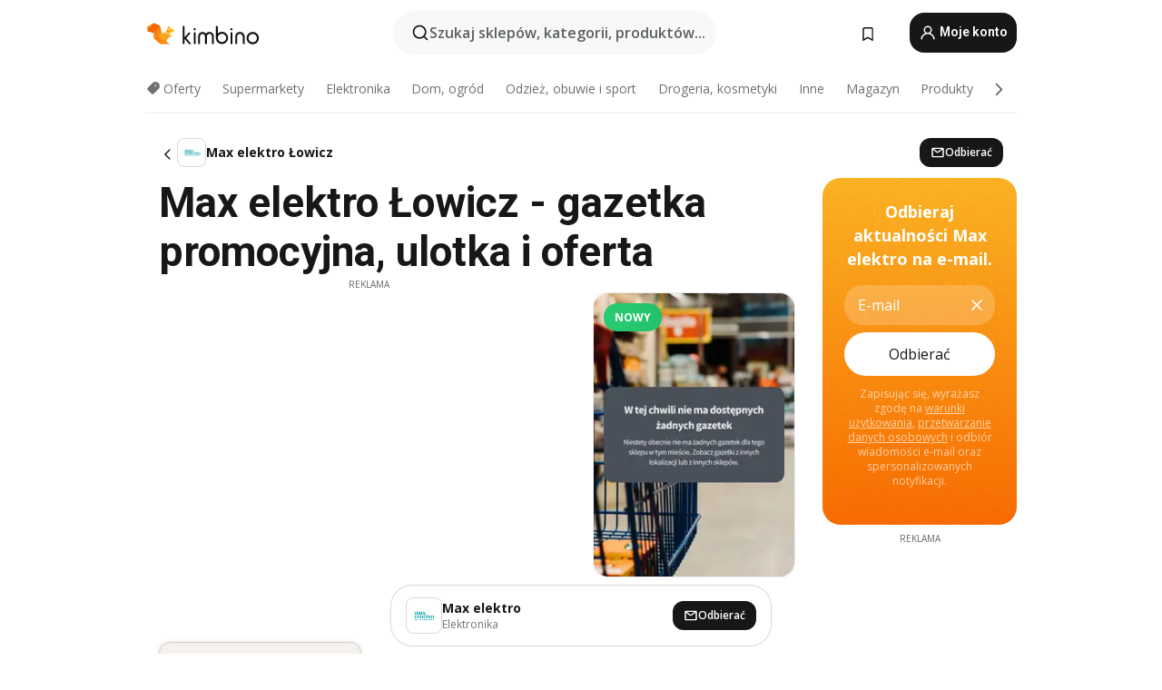

--- FILE ---
content_type: text/html;charset=utf-8
request_url: https://www.kimbino.pl/miasto/lowicz/max-elektro/
body_size: 101576
content:
<!DOCTYPE html><html  lang="pl-PL"><head><meta charset="utf-8">
<meta name="viewport" content="width=device-width, initial-scale=1.0, maximum-scale=5.0, minimum-scale=1.0">
<title>Kimbino</title>
<link rel="preconnect" href="https://fonts.googleapis.com">
<link rel="preconnect" href="https://fonts.gstatic.com" crossorigin>
<link rel="stylesheet" href="https://fonts.googleapis.com/css2?family=Open+Sans:wght@400;600;700&family=Roboto:wght@400;600;700&display=swap">
<style>.iziToast-capsule{backface-visibility:hidden;font-size:0;height:0;transform:translateZ(0);transition:transform .5s cubic-bezier(.25,.8,.25,1),height .5s cubic-bezier(.25,.8,.25,1);width:100%}.iziToast-capsule,.iziToast-capsule *{box-sizing:border-box}.iziToast-overlay{bottom:-100px;display:block;left:0;position:fixed;right:0;top:-100px;z-index:997}.iziToast{background:#ededede6;border-color:#ededede6;clear:both;cursor:default;display:inline-block;font-family:Lato,Tahoma,Arial;font-size:14px;padding:8px 45px 9px 0;pointer-events:all;position:relative;transform:translate(0);width:100%;-webkit-touch-callout:none;min-height:54px;-webkit-user-select:none;-moz-user-select:none;user-select:none}.iziToast>.iziToast-progressbar{background:#fff3;bottom:0;left:0;position:absolute;width:100%;z-index:1}.iziToast>.iziToast-progressbar>div{background:#0000004d;border-radius:0 0 3px 3px;height:2px;width:100%}.iziToast.iziToast-balloon:before{border-left:15px solid transparent;border-radius:0;border-right:0 solid transparent;border-top:10px solid #000;border-top-color:inherit;content:"";height:0;left:auto;position:absolute;right:8px;top:100%;width:0}.iziToast.iziToast-balloon .iziToast-progressbar{bottom:auto;top:0}.iziToast.iziToast-balloon>div{border-radius:0 0 0 3px}.iziToast>.iziToast-cover{background-color:#0000001a;background-position:50% 50%;background-repeat:no-repeat;background-size:100%;bottom:0;height:100%;left:0;margin:0;position:absolute;top:0}.iziToast>.iziToast-close{background:url([data-uri]) no-repeat 50% 50%;background-size:8px;border:0;cursor:pointer;height:100%;opacity:.6;outline:0;padding:0;position:absolute;right:0;top:0;width:42px}.iziToast>.iziToast-close:hover{opacity:1}.iziToast>.iziToast-body{height:auto;margin:0 0 0 15px;min-height:36px;padding:0 0 0 10px;position:relative;text-align:left}.iziToast>.iziToast-body:after{clear:both;content:"";display:table}.iziToast>.iziToast-body .iziToast-texts{display:inline-block;float:left;margin:10px 0 0;padding-right:2px}.iziToast>.iziToast-body .iziToast-inputs{float:left;margin:3px -2px;min-height:19px}.iziToast>.iziToast-body .iziToast-inputs>input:not([type=checkbox]):not([type=radio]),.iziToast>.iziToast-body .iziToast-inputs>select{background:#0000001a;border:0;border-radius:2px;box-shadow:0 0 0 1px #0003;color:#000;display:inline-block;font-size:13px;letter-spacing:.02em;margin:2px;min-height:26px;padding:4px 7px;position:relative}.iziToast>.iziToast-body .iziToast-inputs>input:not([type=checkbox]):not([type=radio]):focus,.iziToast>.iziToast-body .iziToast-inputs>select:focus{box-shadow:0 0 0 1px #0009}.iziToast>.iziToast-body .iziToast-buttons{float:left;margin:4px -2px;min-height:17px}.iziToast>.iziToast-body .iziToast-buttons>a,.iziToast>.iziToast-body .iziToast-buttons>button,.iziToast>.iziToast-body .iziToast-buttons>input:not([type=checkbox]):not([type=radio]){background:#0000001a;border:0;border-radius:2px;color:#000;cursor:pointer;display:inline-block;font-size:12px;letter-spacing:.02em;margin:2px;padding:5px 10px;position:relative}.iziToast>.iziToast-body .iziToast-buttons>a:hover,.iziToast>.iziToast-body .iziToast-buttons>button:hover,.iziToast>.iziToast-body .iziToast-buttons>input:not([type=checkbox]):not([type=radio]):hover{background:#0003}.iziToast>.iziToast-body .iziToast-buttons>a:focus,.iziToast>.iziToast-body .iziToast-buttons>button:focus,.iziToast>.iziToast-body .iziToast-buttons>input:not([type=checkbox]):not([type=radio]):focus{box-shadow:0 0 0 1px #0009}.iziToast>.iziToast-body .iziToast-buttons>a:active,.iziToast>.iziToast-body .iziToast-buttons>button:active,.iziToast>.iziToast-body .iziToast-buttons>input:not([type=checkbox]):not([type=radio]):active{top:1px}.iziToast>.iziToast-body .iziToast-icon{color:#000;display:table;font-size:23px;height:24px;left:0;line-height:24px;margin-top:-12px;position:absolute;top:50%;width:24px}.iziToast>.iziToast-body .iziToast-icon.ico-info{background:url([data-uri]) no-repeat 50% 50%;background-size:85%}.iziToast>.iziToast-body .iziToast-icon.ico-warning{background:url([data-uri]) no-repeat 50% 50%;background-size:85%}.iziToast>.iziToast-body .iziToast-icon.ico-error{background:url([data-uri]) no-repeat 50% 50%;background-size:80%}.iziToast>.iziToast-body .iziToast-icon.ico-success{background:url([data-uri]) no-repeat 50% 50%;background-size:85%}.iziToast>.iziToast-body .iziToast-icon.ico-question{background:url([data-uri]) no-repeat 50% 50%;background-size:85%}.iziToast>.iziToast-body .iziToast-message,.iziToast>.iziToast-body .iziToast-title{float:left;font-size:14px;line-height:16px;padding:0;text-align:left;white-space:normal}.iziToast>.iziToast-body .iziToast-title{color:#000;margin:0}.iziToast>.iziToast-body .iziToast-message{color:#0009;margin:0 0 10px}.iziToast.iziToast-animateInside .iziToast-buttons-child,.iziToast.iziToast-animateInside .iziToast-icon,.iziToast.iziToast-animateInside .iziToast-inputs-child,.iziToast.iziToast-animateInside .iziToast-message,.iziToast.iziToast-animateInside .iziToast-title{opacity:0}.iziToast-target{margin:0 auto;position:relative;width:100%}.iziToast-target .iziToast-capsule{overflow:hidden}.iziToast-target .iziToast-capsule:after{clear:both;content:" ";display:block;font-size:0;height:0;visibility:hidden}.iziToast-target .iziToast-capsule .iziToast{float:left;width:100%}.iziToast-wrapper{display:flex;flex-direction:column;pointer-events:none;position:fixed;width:100%;z-index:99999}.iziToast-wrapper .iziToast.iziToast-balloon:before{border-left:15px solid transparent;border-right:0 solid transparent;border-top:10px solid #000;border-top-color:inherit;left:auto;right:8px}.iziToast-wrapper-bottomLeft{bottom:0;left:0;text-align:left}.iziToast-wrapper-bottomLeft .iziToast.iziToast-balloon:before,.iziToast-wrapper-topLeft .iziToast.iziToast-balloon:before{border-left:0 solid transparent;border-right:15px solid transparent;left:8px;right:auto}.iziToast-wrapper-bottomRight{bottom:0;right:0;text-align:right}.iziToast-wrapper-topLeft{left:0;text-align:left;top:0}.iziToast-wrapper-topRight{right:0;text-align:right;top:0}.iziToast-wrapper-topCenter{left:0;right:0;text-align:center;top:0}.iziToast-wrapper-bottomCenter,.iziToast-wrapper-center{bottom:0;left:0;right:0;text-align:center}.iziToast-wrapper-center{align-items:center;flex-flow:column;justify-content:center;top:0}.iziToast-rtl{direction:rtl;font-family:Tahoma,Lato,Arial;padding:8px 0 9px 45px}.iziToast-rtl .iziToast-cover{left:auto;right:0}.iziToast-rtl .iziToast-close{left:0;right:auto}.iziToast-rtl .iziToast-body{margin:0 16px 0 0;padding:0 10px 0 0;text-align:right}.iziToast-rtl .iziToast-body .iziToast-buttons,.iziToast-rtl .iziToast-body .iziToast-inputs,.iziToast-rtl .iziToast-body .iziToast-message,.iziToast-rtl .iziToast-body .iziToast-texts,.iziToast-rtl .iziToast-body .iziToast-title{float:right;text-align:right}.iziToast-rtl .iziToast-body .iziToast-icon{left:auto;right:0}@media only screen and (min-width:568px){.iziToast-wrapper{padding:10px 15px}.iziToast{border-radius:3px;margin:5px 0;width:auto}.iziToast:after{border-radius:3px;box-shadow:inset 0 -10px 20px -10px #0003,inset 0 0 5px #0000001a,0 8px 8px -5px #00000040;content:"";height:100%;left:0;position:absolute;top:0;width:100%;z-index:-1}.iziToast:not(.iziToast-rtl) .iziToast-cover{border-radius:3px 0 0 3px}.iziToast.iziToast-rtl .iziToast-cover{border-radius:0 3px 3px 0}.iziToast.iziToast-color-dark:after{box-shadow:inset 0 -10px 20px -10px #ffffff4d,0 10px 10px -5px #00000040}.iziToast.iziToast-balloon .iziToast-progressbar{background:0 0}.iziToast.iziToast-balloon:after{box-shadow:0 10px 10px -5px #00000040,inset 0 10px 20px -5px #00000040}.iziToast-target .iziToast:after{box-shadow:inset 0 -10px 20px -10px #0003,inset 0 0 5px #0000001a}}.iziToast.iziToast-theme-dark{background:#565c70;border-color:#565c70}.iziToast.iziToast-theme-dark .iziToast-title{color:#fff}.iziToast.iziToast-theme-dark .iziToast-message{color:#ffffffb3;font-weight:300}.iziToast.iziToast-theme-dark .iziToast-close{background:url([data-uri]) no-repeat 50% 50%;background-size:8px}.iziToast.iziToast-theme-dark .iziToast-icon{color:#fff}.iziToast.iziToast-theme-dark .iziToast-icon.ico-info{background:url([data-uri]) no-repeat 50% 50%;background-size:85%}.iziToast.iziToast-theme-dark .iziToast-icon.ico-warning{background:url([data-uri]) no-repeat 50% 50%;background-size:85%}.iziToast.iziToast-theme-dark .iziToast-icon.ico-error{background:url([data-uri]) no-repeat 50% 50%;background-size:80%}.iziToast.iziToast-theme-dark .iziToast-icon.ico-success{background:url([data-uri]) no-repeat 50% 50%;background-size:85%}.iziToast.iziToast-theme-dark .iziToast-icon.ico-question{background:url([data-uri]) no-repeat 50% 50%;background-size:85%}.iziToast.iziToast-theme-dark .iziToast-buttons>a,.iziToast.iziToast-theme-dark .iziToast-buttons>button,.iziToast.iziToast-theme-dark .iziToast-buttons>input{background:#ffffff1a;color:#fff}.iziToast.iziToast-theme-dark .iziToast-buttons>a:hover,.iziToast.iziToast-theme-dark .iziToast-buttons>button:hover,.iziToast.iziToast-theme-dark .iziToast-buttons>input:hover{background:#fff3}.iziToast.iziToast-theme-dark .iziToast-buttons>a:focus,.iziToast.iziToast-theme-dark .iziToast-buttons>button:focus,.iziToast.iziToast-theme-dark .iziToast-buttons>input:focus{box-shadow:0 0 0 1px #fff9}.iziToast.iziToast-color-red{background:#ffafb4e6;border-color:#ffafb4e6}.iziToast.iziToast-color-orange{background:#ffcfa5e6;border-color:#ffcfa5e6}.iziToast.iziToast-color-yellow{background:#fff9b2e6;border-color:#fff9b2e6}.iziToast.iziToast-color-blue{background:#9ddeffe6;border-color:#9ddeffe6}.iziToast.iziToast-color-green{background:#a6efb8e6;border-color:#a6efb8e6}.iziToast.iziToast-layout2 .iziToast-body .iziToast-message,.iziToast.iziToast-layout2 .iziToast-body .iziToast-texts{width:100%}.iziToast.iziToast-layout3{border-radius:2px}.iziToast.iziToast-layout3:after{display:none}.iziToast .revealIn,.iziToast.revealIn{animation:iziT-revealIn 1s cubic-bezier(.25,1.6,.25,1) both}.iziToast .slideIn,.iziToast.slideIn{animation:iziT-slideIn 1s cubic-bezier(.16,.81,.32,1) both}.iziToast.bounceInLeft{animation:iziT-bounceInLeft .7s ease-in-out both}.iziToast.bounceInRight{animation:iziT-bounceInRight .85s ease-in-out both}.iziToast.bounceInDown{animation:iziT-bounceInDown .7s ease-in-out both}.iziToast.bounceInUp{animation:iziT-bounceInUp .7s ease-in-out both}.iziToast .fadeIn,.iziToast.fadeIn{animation:iziT-fadeIn .5s ease both}.iziToast.fadeInUp{animation:iziT-fadeInUp .7s ease both}.iziToast.fadeInDown{animation:iziT-fadeInDown .7s ease both}.iziToast.fadeInLeft{animation:iziT-fadeInLeft .85s cubic-bezier(.25,.8,.25,1) both}.iziToast.fadeInRight{animation:iziT-fadeInRight .85s cubic-bezier(.25,.8,.25,1) both}.iziToast.flipInX{animation:iziT-flipInX .85s cubic-bezier(.35,0,.25,1) both}.iziToast.fadeOut{animation:iziT-fadeOut .7s ease both}.iziToast.fadeOutDown{animation:iziT-fadeOutDown .7s cubic-bezier(.4,.45,.15,.91) both}.iziToast.fadeOutUp{animation:iziT-fadeOutUp .7s cubic-bezier(.4,.45,.15,.91) both}.iziToast.fadeOutLeft{animation:iziT-fadeOutLeft .5s ease both}.iziToast.fadeOutRight{animation:iziT-fadeOutRight .5s ease both}.iziToast.flipOutX{animation:iziT-flipOutX .7s cubic-bezier(.4,.45,.15,.91) both;backface-visibility:visible!important}.iziToast-overlay.fadeIn{animation:iziT-fadeIn .5s ease both}.iziToast-overlay.fadeOut{animation:iziT-fadeOut .7s ease both}@keyframes iziT-revealIn{0%{opacity:0;transform:scale3d(.3,.3,1)}to{opacity:1}}@keyframes iziT-slideIn{0%{opacity:0;transform:translate(50px)}to{opacity:1;transform:translate(0)}}@keyframes iziT-bounceInLeft{0%{opacity:0;transform:translate(280px)}50%{opacity:1;transform:translate(-20px)}70%{transform:translate(10px)}to{transform:translate(0)}}@keyframes iziT-bounceInRight{0%{opacity:0;transform:translate(-280px)}50%{opacity:1;transform:translate(20px)}70%{transform:translate(-10px)}to{transform:translate(0)}}@keyframes iziT-bounceInDown{0%{opacity:0;transform:translateY(-200px)}50%{opacity:1;transform:translateY(10px)}70%{transform:translateY(-5px)}to{transform:translateY(0)}}@keyframes iziT-bounceInUp{0%{opacity:0;transform:translateY(200px)}50%{opacity:1;transform:translateY(-10px)}70%{transform:translateY(5px)}to{transform:translateY(0)}}@keyframes iziT-fadeIn{0%{opacity:0}to{opacity:1}}@keyframes iziT-fadeInUp{0%{opacity:0;transform:translate3d(0,100%,0)}to{opacity:1;transform:none}}@keyframes iziT-fadeInDown{0%{opacity:0;transform:translate3d(0,-100%,0)}to{opacity:1;transform:none}}@keyframes iziT-fadeInLeft{0%{opacity:0;transform:translate3d(300px,0,0)}to{opacity:1;transform:none}}@keyframes iziT-fadeInRight{0%{opacity:0;transform:translate3d(-300px,0,0)}to{opacity:1;transform:none}}@keyframes iziT-flipInX{0%{opacity:0;transform:perspective(400px) rotateX(90deg)}40%{transform:perspective(400px) rotateX(-20deg)}60%{opacity:1;transform:perspective(400px) rotateX(10deg)}80%{transform:perspective(400px) rotateX(-5deg)}to{transform:perspective(400px)}}@keyframes iziT-fadeOut{0%{opacity:1}to{opacity:0}}@keyframes iziT-fadeOutDown{0%{opacity:1}to{opacity:0;transform:translate3d(0,100%,0)}}@keyframes iziT-fadeOutUp{0%{opacity:1}to{opacity:0;transform:translate3d(0,-100%,0)}}@keyframes iziT-fadeOutLeft{0%{opacity:1}to{opacity:0;transform:translate3d(-200px,0,0)}}@keyframes iziT-fadeOutRight{0%{opacity:1}to{opacity:0;transform:translate3d(200px,0,0)}}@keyframes iziT-flipOutX{0%{transform:perspective(400px)}30%{opacity:1;transform:perspective(400px) rotateX(-20deg)}to{opacity:0;transform:perspective(400px) rotateX(90deg)}}</style>
<style>.iziToast-wrapper .iziToast-capsule .iziToast{font-family:inherit!important;max-width:90%;padding:0 36px 0 0}.iziToast-wrapper .iziToast-capsule .iziToast.iziToast-theme-let-dark{border-radius:29px;font-weight:590;min-height:unset}.iziToast-wrapper .iziToast-capsule .iziToast.iziToast-theme-let-dark:after{box-shadow:none}.iziToast-wrapper .iziToast-capsule .iziToast.iziToast-theme-let-dark:not([class^=iziToast-layout])>.iziToast-body .iziToast-icon{transform:scale(.6666666667)!important}.iziToast-wrapper .iziToast-capsule .iziToast.iziToast-theme-let-dark:not([class^=iziToast-layout])>.iziToast-body .iziToast-buttons>:not([class^=custom-]){background:#ffffff0a;border:.5px solid hsla(0,0%,100%,.08);border-radius:12px;color:#fff;margin:2px 4px}.iziToast-wrapper .iziToast-capsule .iziToast.iziToast-theme-let-dark:not([class^=iziToast-layout])>.iziToast-body .iziToast-buttons>:not([class^=custom-]):active,.iziToast-wrapper .iziToast-capsule .iziToast.iziToast-theme-let-dark:not([class^=iziToast-layout])>.iziToast-body .iziToast-buttons>:not([class^=custom-]):focus{outline:1px solid #fff}.iziToast-wrapper .iziToast-capsule .iziToast.iziToast-theme-let-dark.iziToast-layout2>.iziToast-body:has(.iziToast-icon){padding-left:55px!important}.iziToast-wrapper .iziToast-capsule .iziToast.iziToast-theme-let-dark.iziToast-layout2>.iziToast-body .iziToast-icon{background-color:currentColor;border-radius:999px;color:#ffffff0a;left:8px;outline:12px solid currentColor;transform:unset!important}.iziToast-wrapper .iziToast-capsule .iziToast.iziToast-theme-let-dark.iziToast-layout2>.iziToast-body .iziToast-buttons>*{height:44px;padding:12px 20px}.iziToast-wrapper .iziToast-capsule .iziToast.iziToast-theme-let-dark>.iziToast-body{margin-left:16px;min-height:unset}.iziToast-wrapper .iziToast-capsule .iziToast.iziToast-theme-let-dark>.iziToast-body .iziToast-texts{margin-top:12px}.iziToast-wrapper .iziToast-capsule .iziToast.iziToast-theme-let-dark>.iziToast-body .iziToast-message{margin-bottom:12px!important}.iziToast-wrapper .iziToast-capsule .iziToast.iziToast-theme-let-dark>.iziToast-body .iziToast-buttons{float:right}.iziToast-wrapper .iziToast-capsule .iziToast.iziToast-theme-let-dark>.iziToast-body .iziToast-buttons>*{font-weight:600}.iziToast-wrapper .iziToast-capsule .iziToast.iziToast-theme-let-dark>.iziToast-body .iziToast-buttons>.custom-underline{background:none;border:none;box-shadow:none;color:#fff;outline:none;text-decoration:underline}.iziToast-wrapper .iziToast-capsule .iziToast.iziToast-theme-let-dark>.iziToast-body .iziToast-buttons>.custom-outline{background:none;border:.5px solid hsla(0,0%,100%,.08);border-radius:16px;color:#fff}.iziToast-wrapper .iziToast-capsule .iziToast.iziToast-theme-let-dark>.iziToast-body .iziToast-buttons>.custom-white{background:#fff;border-radius:16px;color:#2c2c2c}.iziToast-wrapper .iziToast-capsule .iziToast.iziToast-theme-let-dark>.iziToast-close{background:url(/images/toaster/icons/close.svg) no-repeat 50%;right:16px;width:16px}.iziToast-wrapper .iziToast-capsule .iziToast.iziToast-theme-let-dark>.iziToast-progressbar{left:50%;transform:translate(-50%);width:calc(100% - 40px)}body .iziToast-wrapper-bottomCenter{bottom:16px}body:has(.shop-subscription-banner-bottom) .iziToast-wrapper-bottomCenter{bottom:75px}</style>
<style>.svg-sprite[data-v-2d20a859]{fill:currentColor}</style>
<style>.rating[data-v-cc504407]{flex-wrap:nowrap;gap:5px}.rating .stars[data-v-cc504407]{background-image:url(/images/icons/star.svg);height:14px}.rating .reviews[data-v-cc504407]{color:#0a1217;display:-webkit-box;font-size:10px;font-weight:400;line-height:1.4;opacity:.66;-webkit-box-orient:vertical;-webkit-line-clamp:1;line-clamp:1;overflow:hidden;text-overflow:ellipsis}</style>
<style>.mobile-app-banner[data-v-c441a9db]{background-color:#fff;border-bottom:.5px solid #f2f2f7;height:58px;overflow:hidden;position:relative;z-index:20}@media (min-width:992px){.mobile-app-banner[data-v-c441a9db]{display:none}}.mobile-app-banner .content[data-v-c441a9db]{gap:8px;overflow:hidden;padding:2px 8px 2px 14px}.mobile-app-banner .content>.cta[data-v-c441a9db]{gap:10px;min-width:0;overflow:hidden}.mobile-app-banner .content>.cta .text[data-v-c441a9db]{overflow:hidden}.mobile-app-banner .content>.cta .text p[data-v-c441a9db]{color:#000;margin:0;overflow:hidden;text-overflow:ellipsis;white-space:nowrap}.mobile-app-banner .content>.cta .text p[data-v-c441a9db]:first-of-type{font-size:14px;font-weight:500;letter-spacing:-.4px}.mobile-app-banner .content>.cta .text p[data-v-c441a9db]:nth-of-type(2){font-size:12px;font-weight:400;letter-spacing:-.6px;opacity:.6}.mobile-app-banner .content .app-icon[data-v-c441a9db]{aspect-ratio:1;border:.5px solid #e5e5ea;border-radius:12px;min-width:50px}.mobile-app-banner .content .store-link[data-v-c441a9db]{background-color:#0074e5;border-radius:999px;color:#fff;font-size:14px;font-weight:600;height:30px;padding:0 17px;transition:filter .25s ease-in}.mobile-app-banner .content .store-link[data-v-c441a9db]:hover{filter:brightness(.9)}.mobile-app-banner .content .close-icon[data-v-c441a9db]{transition:transform .5s ease-in}.mobile-app-banner .content .close-icon[data-v-c441a9db]:hover{transform:scale(1.2)}.mobile-app-banner .content .close-icon[data-v-c441a9db],.mobile-app-banner .content .store-link[data-v-c441a9db]{cursor:pointer}</style>
<style>.search-button[data-v-c2f4e54d]{align-items:center;-webkit-appearance:none;-moz-appearance:none;appearance:none;background:#f8f8f8;border:none;border-radius:999px;color:#0a1217a8;display:flex;font-size:14px;font-weight:600;gap:8px;justify-content:space-between;max-height:36px;min-width:0;padding:8px 24px 8px 12px;position:relative;-webkit-user-select:none;-moz-user-select:none;user-select:none}@media (min-width:590px){.search-button[data-v-c2f4e54d]{font-size:16px;max-height:48px;min-width:300px;padding:12px 12px 12px 20px}}.search-button[data-v-c2f4e54d] svg{flex:1 0 20px;fill:#0a1217;max-width:20px}.search-button .try-to-search[data-v-c2f4e54d]{flex:1;overflow:hidden;text-align:left;text-overflow:ellipsis;white-space:nowrap}</style>
<style>input[data-v-6631adb9]{-webkit-appearance:none;-moz-appearance:none;appearance:none;background:none;border:none;color:#666;font-size:16px;font-weight:600;height:44px;outline:none;padding:0;width:100%}input[data-v-6631adb9]::-moz-placeholder{color:#0a1217a8}input[data-v-6631adb9]::placeholder{color:#0a1217a8}</style>
<style>.nuxt-icon{height:1em;margin-bottom:.125em;vertical-align:middle;width:1em}.nuxt-icon--fill,.nuxt-icon--fill *{fill:currentColor}</style>
<style>.loader-wrapper[data-v-d1e05baa]{align-items:center;display:flex;font-size:16px;font-weight:600;gap:6px;width:100%}.loader-wrapper .loader[data-v-d1e05baa]{animation:spin-d1e05baa 1.2s linear infinite;border:4px solid #f8f8f8;border-radius:50%;border-top-color:#5dbd20;height:24px;text-align:center;width:24px}@keyframes spin-d1e05baa{0%{transform:rotate(0)}to{transform:rotate(1turn)}}.city-picker-input[data-v-d1e05baa]{align-items:center;background:#f8f8f8;border-radius:999px;color:#0a1217a8;cursor:pointer;display:flex;font-size:14px;font-weight:600;gap:8px;max-height:36px;padding:8px 12px;position:relative;-webkit-user-select:none;-moz-user-select:none;user-select:none}.city-picker-input[data-v-d1e05baa]:has(.action-btn){padding-right:8px}@media (min-width:590px){.city-picker-input[data-v-d1e05baa]:has(.action-btn){padding-right:12px}}@media (min-width:590px){.city-picker-input[data-v-d1e05baa]{font-size:16px;max-height:48px;padding:12px 20px}}.city-picker-input .dummy-city[data-v-d1e05baa]{max-width:20vw;min-width:35px;overflow:hidden;text-overflow:ellipsis;white-space:nowrap}.city-picker-input .arrow[data-v-d1e05baa]{color:#0a1217;font-size:20px}.action-btn[data-v-d1e05baa]{align-items:center;-webkit-appearance:none;-moz-appearance:none;appearance:none;background:#0a1217;border:none;border-radius:12px;color:#fff;cursor:pointer;display:flex;font-size:12px;height:28px;margin-left:4px;padding:0 8px}@media (min-width:590px){.action-btn[data-v-d1e05baa]{height:32px}}.clear-btn[data-v-d1e05baa]{-webkit-appearance:none;-moz-appearance:none;appearance:none;background:none;border:none;color:#666;padding:0}</style>
<style>.notification-bell-holder[data-v-25c254b0]{height:24px;margin-left:1rem;position:relative;top:1px;width:24px}.notification-bell-holder .notification-bell[data-v-25c254b0]{--animationDuration:var(--6f9ae1d4);--width:0;--clipPath:0;clip-path:inset(var(--clipPath));cursor:pointer;flex-shrink:0;position:relative;text-align:center;transition:all var(--animationDuration);width:var(--width)}.notification-bell-holder .notification-bell.shown[data-v-25c254b0]{--clipPath:-10px;--width:24px}.notification-bell-holder .notification-bell.shown .notifications[data-v-25c254b0]{--countScale:1}.notification-bell-holder .notification-bell .icon[data-v-25c254b0]{height:21px;transform-origin:top center;transition:transform 1.5s;width:18px;will-change:transform}.notification-bell-holder .notification-bell .icon[data-v-25c254b0] path{fill:var(--357562ee)}.notification-bell-holder .notification-bell .icon.ringing[data-v-25c254b0]{animation:ring-25c254b0 var(--animationDuration) ease-in-out var(--0310a2f4)}.notification-bell-holder .notification-bell .notifications[data-v-25c254b0]{--countScale:0;align-items:center;background-color:#ff3b30;border:1.5px solid;border-radius:50%;color:#fff;display:flex;height:16px;justify-content:center;position:absolute;right:-3px;top:-3px;transform:scale(var(--countScale));transition:transform var(--animationDuration);width:16px;will-change:transform}.notification-bell-holder .notification-bell .notifications .count[data-v-25c254b0]{font-family:Roboto,sans-serif;font-size:10px;font-weight:700;position:relative;top:.5px}@keyframes ring-25c254b0{0%{transform:rotate(0)}25%{transform:rotate(15deg)}50%{transform:rotate(0)}75%{transform:rotate(-15deg)}to{transform:rotate(0)}}</style>
<style>.nav-bookmarks[data-v-8ef6e452]{min-width:36px;padding:6px}@media (min-width:992px){.nav-bookmarks[data-v-8ef6e452]{padding:12px}}.nav-bookmarks[data-v-8ef6e452]:after{background-color:red;border-radius:50%;content:"";display:inline-block;height:8px;opacity:0;position:absolute;right:6px;top:5px;transition:opacity .25s linear;width:8px}@media (min-width:992px){.nav-bookmarks[data-v-8ef6e452]:after{right:7px;top:8px}}.nav-bookmarks.has-entries[data-v-8ef6e452]:after{animation:showDot-8ef6e452 1s 1s forwards}.nav-bookmarks.pulsate[data-v-8ef6e452]:after{animation:pulsate-8ef6e452 2s 1s;opacity:1}.nav-bookmarks svg[data-v-8ef6e452]{color:#111;font-size:20px}@keyframes showDot-8ef6e452{0%{opacity:0}to{opacity:1}}@keyframes pulsate-8ef6e452{0%{transform:scale(1)}25%{transform:scale(1.35)}50%{transform:scale(1)}75%{transform:scale(1.35)}to{opacity:1}}</style>
<style>.dropdowns .dropdown-mobile-holder[data-v-2d208b90]{background:#fff;display:block;height:100vh;padding-top:8px;position:fixed;right:0;text-align:left;top:0;transform-origin:right;width:100vw;z-index:50}@media (min-width:590px){.dropdowns .dropdown-mobile-holder[data-v-2d208b90]{width:300px}}.dropdowns .dropdown-holder[data-v-2d208b90]{left:0;margin-top:0;position:absolute;transform:translateZ(0);z-index:100}.dropdowns .dropdown-holder.slide-enter-active[data-v-2d208b90],.dropdowns .dropdown-holder.slide-leave-active[data-v-2d208b90]{transition:opacity .3s,margin-top .3s}.dropdowns .dropdown-holder.slide-enter-from[data-v-2d208b90],.dropdowns .dropdown-holder.slide-leave-to[data-v-2d208b90]{left:0;margin-top:15px;opacity:0}.dropdowns .dropdown-holder .dropdown-tip[data-v-2d208b90]{background:#fff;bottom:0;clip-path:polygon(50% 0,0 100%,100% 100%);height:15px;left:0;position:absolute;transform:translateY(100%);width:20px}.dropdowns .dropdown-holder .dropdown-content[data-v-2d208b90]{background:#fff;border-radius:5px;bottom:-14px;box-shadow:0 3px 10px #0000001a;display:block;left:0;position:absolute;transform:translateY(100%)}</style>
<style>.header-account-dropdown[data-v-23608a5b]{margin:0 .5rem 0 1rem}@media (min-width:992px){.header-account-dropdown[data-v-23608a5b]{margin-left:1.5rem}.header-account-dropdown__account[data-v-23608a5b]{align-items:center;background-color:#f5f5f57a;border:.5px solid #f2f2f7;border-radius:12px;color:#fff;cursor:pointer;display:flex;height:36px;justify-content:center;line-height:45px;text-align:center;transition:all .25s;width:36px}.header-account-dropdown__account[data-v-23608a5b]:hover{box-shadow:0 2px 8px #0000000a;filter:brightness(.95)}}.header-account-dropdown__account .user[data-v-23608a5b]{font-size:20px;margin-bottom:0;position:relative}@media (min-width:992px){.header-account-dropdown__account .user[data-v-23608a5b]{top:-1px}}.header-account-dropdown__account .user[data-v-23608a5b] path{fill:#0a1217}.header-account-dropdown__dropdown[data-v-23608a5b]{color:#666;font-family:Roboto,sans-serif;font-size:14px;font-weight:400;padding:1rem 0;width:100%}@media (min-width:590px){.header-account-dropdown__dropdown[data-v-23608a5b]{width:250px}}.header-account-dropdown__dropdown>div[data-v-23608a5b]{background-color:#fff}.header-account-dropdown__dropdown>div[data-v-23608a5b]:hover{color:#0a1217;filter:brightness(.95)}.header-account-dropdown__dropdown .number[data-v-23608a5b]{background-color:#171717;border-radius:50%;color:#fff;font-size:10px;height:18px;line-height:18px;text-align:center;width:18px}.header-account-dropdown__dropdown a[data-v-23608a5b],.header-account-dropdown__dropdown button[data-v-23608a5b]{color:currentColor;display:inline-block;padding:8px 15px 8px 25px;width:100%}.header-account-dropdown__dropdown a.orange[data-v-23608a5b],.header-account-dropdown__dropdown button.orange[data-v-23608a5b]{border:none;color:#f96a01;font-weight:700;overflow:hidden;text-overflow:ellipsis}.header-account-dropdown__dropdown a.orange span[data-v-23608a5b],.header-account-dropdown__dropdown button.orange span[data-v-23608a5b]{color:currentColor;font-size:12px;font-weight:400}.header-account-dropdown__dropdown .logout-btn[data-v-23608a5b]{-webkit-appearance:none;-moz-appearance:none;appearance:none;background:#fff;border:none;color:#0a1217;font-weight:600;overflow:hidden;text-align:left;text-overflow:ellipsis}</style>
<style>.button[data-v-ff603878]{background:#5dbd20;border:2px solid #5dbd20;border-radius:12px;box-sizing:border-box;-moz-box-sizing:border-box;color:#fff;cursor:pointer;display:inline-block;font-weight:700;height:-moz-max-content;height:max-content;line-height:1.2em;min-height:44px;padding:.5em 5em;transition:all .2s}.button[data-v-ff603878]:focus,.button[data-v-ff603878]:hover{color:#fff;outline:transparent}.button[data-v-ff603878]:hover{background:#70b653;border-color:#70b653}.button.white[data-v-ff603878]{border:2px solid #fff}.button.white[data-v-ff603878]:hover{background:#818181;border-color:#fff}.button.primary[data-v-ff603878]{background:#171717;border-color:#171717}.button.primary[data-v-ff603878]:hover{background:#313131;border-color:#313131}.button .arrow[data-v-ff603878]{margin:0 -.75rem 4px 1rem;transform:rotate(90deg)}.button.red[data-v-ff603878]{background:red;border-color:red}.button.red[data-v-ff603878]:hover{background:#f33;border-color:#f33}.button.orange[data-v-ff603878]{background:#f96a01;border-color:#f96a01}.button.orange[data-v-ff603878]:hover{background:#fe872f;border-color:#fe872f}.button.orange.outline[data-v-ff603878]{background:#fff;color:#f96a01}.button.orange.outline[data-v-ff603878]:hover{background:#f96a01;border-color:#f96a01;color:#fff}.button.green.outline[data-v-ff603878]{background:#fff;color:#5dbd20}.button.green.outline[data-v-ff603878]:hover{background:#5dbd20;color:#fff}.button.grey[data-v-ff603878]{background:#9d9d9d;border-color:#9d9d9d}.button.grey[data-v-ff603878]:hover{background:#b1b1b1;border-color:#b1b1b1}.button.grey.outline[data-v-ff603878]{background:transparent;border:2px solid #9d9d9d;color:#9d9d9d}.button.grey.outline[data-v-ff603878]:hover{background:#9d9d9d;color:#fff}.button.light-grey[data-v-ff603878]{background:#f5f5f5;border-color:#f5f5f5;color:#0a1217}.button.light-grey[data-v-ff603878]:hover{background:#e1e1e1;border-color:#e1e1e1}.button.light-grey.outline[data-v-ff603878]{background:transparent;border:2px solid #f5f5f5;color:#0a1217}.button.light-grey.outline[data-v-ff603878]:hover{background:#f5f5f5;color:#0a1217}.button.blue[data-v-ff603878]{background:#3b5998;border-color:#3b5998;color:#fff}.button.blue[data-v-ff603878]:hover{background:#344e86;border-color:#344e86}.button.google-login[data-v-ff603878]{background:#fff;border-color:#9d9d9d;color:#9d9d9d}.button.google-login[data-v-ff603878]:hover{background:#9d9d9d;color:#fff}.button.google-login:hover img[data-v-ff603878]{filter:brightness(0) invert(1)}.button.mustard[data-v-ff603878]{background:#f3a116;border-color:#f3a116}.button.mustard[data-v-ff603878]:hover{background:#f5b547;border-color:#f5b547}.button.slim[data-v-ff603878]{padding:.5em 2em}.button.no-wrap[data-v-ff603878]{white-space:nowrap}.button.block[data-v-ff603878]{display:block;padding-left:.5em;padding-right:.5em;text-align:center;width:100%}.button.text-left[data-v-ff603878],.button.text-right[data-v-ff603878]{text-align:left}.button.icon[data-v-ff603878]{align-items:center;border-radius:50%;display:flex;height:40px;justify-content:center;min-height:0;padding:0;width:40px}.button.compact[data-v-ff603878]{height:26px;width:26px}.button.disabled[data-v-ff603878]{opacity:.6}.button.shadow[data-v-ff603878]{box-shadow:0 7px 10px #00000065}</style>
<style>.inputs-desktop[data-v-fc9d1cbf]{gap:12px;width:60%}#header-main-toolbar .toolbar-desktop[data-v-fc9d1cbf]{background:#fff!important;height:72px;position:fixed;width:100vw;z-index:10}#header-main-toolbar .toolbar-desktop__holder[data-v-fc9d1cbf]{align-items:center;display:flex;height:100%;justify-content:space-between}#header-main-toolbar .toolbar-desktop .account-icon[data-v-fc9d1cbf]{height:20px;width:20px}#header-main-toolbar .toolbar-desktop .account-btn[data-v-fc9d1cbf]{-webkit-backdrop-filter:blur(15px);backdrop-filter:blur(15px);border-radius:16px;font-size:14px;font-weight:600;padding:0 8px}#header-main-toolbar .toolbar-desktop__toolbar-icons[data-v-fc9d1cbf]{align-items:center;color:#9d9d9d;display:flex;font-family:Roboto,sans-serif;font-size:14px;font-weight:700}#header-main-toolbar .toolbar-desktop__toolbar-icons div[data-v-fc9d1cbf],#header-main-toolbar .toolbar-desktop__toolbar-icons>button[data-v-fc9d1cbf]{cursor:pointer}#header-main-toolbar .toolbar-mobile[data-v-fc9d1cbf]{background:#fff;box-shadow:0 3px 10px #0000001a;position:fixed;transition:.3s ease-in-out;width:100vw;z-index:10}#header-main-toolbar .toolbar-mobile__holder[data-v-fc9d1cbf]{display:flex;gap:8px;min-height:92px}#header-main-toolbar .toolbar-mobile__top-row[data-v-fc9d1cbf]{align-items:center;display:flex;flex-direction:row;justify-content:space-between;width:100%}#header-main-toolbar .toolbar-mobile__menu[data-v-fc9d1cbf]{cursor:pointer}#header-main-toolbar .toolbar-mobile__menu[data-v-fc9d1cbf] path{fill:#0a1217}#header-main-toolbar .toolbar-mobile__icons[data-v-fc9d1cbf]{align-items:center;display:flex}#header-main-toolbar .toolbar-mobile__icons svg[data-v-fc9d1cbf]{font-size:20px}#header-main-toolbar .toolbar-mobile__icons .user[data-v-fc9d1cbf] path{fill:#0a1217}#header-main-toolbar .toolbar-mobile__icons>div[data-v-fc9d1cbf]{align-items:center;display:flex;justify-content:center;padding:6px;width:40px}#header-main-toolbar .toolbar-mobile__bottom-row[data-v-fc9d1cbf]{background:#fff;font-size:11px}#header-main-toolbar .toolbar-mobile__bottom-row.hidden-branches-height[data-v-fc9d1cbf]{height:0}#header-main-toolbar .toolbar-mobile__bottom-row .on[data-v-fc9d1cbf]{overflow:hidden;text-overflow:ellipsis;white-space:nowrap}#header-main-toolbar .toolbar-mobile__bottom-row .green[data-v-fc9d1cbf]{color:#5dbd20}#header-main-toolbar .toolbar-mobile__bottom-row svg[data-v-fc9d1cbf]{vertical-align:sub}#header-main-toolbar .toolbar-mobile__bottom-row .inputs[data-v-fc9d1cbf]{gap:8px}</style>
<style>.navbar-desktop-submenu[data-v-5556c928]{background:#f5f5f5;border-top:16px solid #fff;color:#fff;cursor:default;display:none;height:auto;padding:1em 0 1.5em;position:absolute;top:100%;width:100%;z-index:9}.navbar-desktop-submenu.show[data-v-5556c928]{display:block}.navbar-desktop-submenu__body[data-v-5556c928]{color:#666;font-size:.75em;font-weight:600;height:100%;-webkit-user-select:none;-moz-user-select:none;user-select:none}.navbar-desktop-submenu__body__shop-list[data-v-5556c928]{flex:1;font-family:Roboto,sans-serif;gap:8px}.navbar-desktop-submenu__body__shop-list a[data-v-5556c928]{color:currentColor}.navbar-desktop-submenu__body__shop-list a[data-v-5556c928]:focus,.navbar-desktop-submenu__body__shop-list a[data-v-5556c928]:hover{color:#0a1217;outline:none;text-decoration:underline}.navbar-desktop-submenu__body__shop-list__heading[data-v-5556c928]{color:#0a1217a8;font-weight:400}.navbar-desktop-submenu__body__shop-list__shop-links__shop-col[data-v-5556c928]{gap:4px}.navbar-desktop-submenu__body__shop-list__category-link[data-v-5556c928]{font-size:1.1667em;font-weight:700;text-decoration:underline}</style>
<style>.navbar-holder[data-v-e2edcd88]{background:#fff;display:none;position:fixed;top:72px;transition:.6s ease-in-out;width:100%;z-index:8}@media (min-width:992px){.navbar-holder[data-v-e2edcd88]{display:block}}.navbar-holder.scrolled-up[data-v-e2edcd88]{top:-300px}.navbar-holder .navbar-desktop[data-v-e2edcd88]{border-bottom:.5px solid rgba(0,0,0,.08);display:none;min-height:52px;white-space:nowrap}@media (min-width:992px){.navbar-holder .navbar-desktop[data-v-e2edcd88]{align-items:center;display:flex;justify-content:center}}.navbar-holder .navbar-desktop__arrow-left[data-v-e2edcd88],.navbar-holder .navbar-desktop__arrow-right[data-v-e2edcd88]{cursor:pointer;height:0;padding:0;transition:width .25s,height .25s,filter .25s,padding .25s;width:0;z-index:5}.navbar-holder .navbar-desktop__arrow-left[data-v-e2edcd88]:hover,.navbar-holder .navbar-desktop__arrow-right[data-v-e2edcd88]:hover{fill:#0a1217}.navbar-holder .navbar-desktop__arrow-left.shown[data-v-e2edcd88],.navbar-holder .navbar-desktop__arrow-right.shown[data-v-e2edcd88]{height:35px;padding:0 10px;width:40px}.navbar-holder .navbar-desktop__arrow-left[data-v-e2edcd88]{background:#fff;transform:rotate(90deg)}.navbar-holder .navbar-desktop__arrow-right[data-v-e2edcd88]{background:#fff;transform:rotate(-90deg)}.navbar-holder .navbar-desktop nav[data-v-e2edcd88]{border:none;display:flex;flex:1;margin:0;overflow-y:hidden;padding:0;position:relative;-ms-overflow-style:none;overflow:-moz-scrollbars-none;scrollbar-width:none}.navbar-holder .navbar-desktop nav[data-v-e2edcd88]::-webkit-scrollbar{display:none}.navbar-holder .navbar-desktop nav .offers-category[data-v-e2edcd88] svg{font-size:18px;margin-right:2px;position:relative;top:-2px}.navbar-holder .navbar-desktop a[data-v-e2edcd88]{border-bottom:0 solid transparent;color:#707070;display:inline-block;font-size:14px;font-weight:400;line-height:52px;margin-right:1.7em;position:relative}.navbar-holder .navbar-desktop a[data-v-e2edcd88]:after{background:transparent;bottom:0;content:"";height:2px;left:0;position:absolute;width:100%}.navbar-holder .navbar-desktop a.router-link-active[data-v-e2edcd88],.navbar-holder .navbar-desktop a.submenu-active[data-v-e2edcd88],.navbar-holder .navbar-desktop a[data-v-e2edcd88]:focus,.navbar-holder .navbar-desktop a[data-v-e2edcd88]:hover{color:#0a1217!important}.navbar-holder .navbar-desktop a.router-link-active[data-v-e2edcd88]:after,.navbar-holder .navbar-desktop a.submenu-active[data-v-e2edcd88]:after,.navbar-holder .navbar-desktop a[data-v-e2edcd88]:focus:after,.navbar-holder .navbar-desktop a[data-v-e2edcd88]:hover:after{background-color:#171717}.navbar-holder .navbar-desktop a.router-link-active[data-v-e2edcd88]{font-weight:600}.navbar-holder .navbar-desktop a[data-v-e2edcd88]:focus{outline:none}.navbar-holder .navbar-desktop a.event[data-v-e2edcd88],.navbar-holder .navbar-desktop a.special-offers[data-v-e2edcd88]{color:#707070;font-size:14px}.navbar-holder .navbar-desktop a.special-offers.router-link-exact-active[data-v-e2edcd88]{color:#f96a01!important}.navbar-holder .navbar-desktop a.special-offers.router-link-exact-active[data-v-e2edcd88]:after{background-color:#f96a01}</style>
<style>.navbar-links[data-v-240bc567]{line-height:3em}.navbar-links.submenu[data-v-240bc567]{padding-top:50px}.navbar-links a[data-v-240bc567],.navbar-links span[data-v-240bc567]{align-items:center;color:#666;cursor:pointer;display:flex;font-size:14px;justify-content:space-between}.navbar-links a svg[data-v-240bc567],.navbar-links span svg[data-v-240bc567]{height:16px;transform:rotate(270deg);width:16px}.navbar-links a.event[data-v-240bc567],.navbar-links span.event[data-v-240bc567]{color:#707070!important}.navbar-links a.special-offers[data-v-240bc567],.navbar-links span.special-offers[data-v-240bc567]{color:#707070;gap:2px;justify-content:flex-start}.navbar-links a.special-offers span[data-v-240bc567],.navbar-links span.special-offers span[data-v-240bc567]{color:inherit}.navbar-links a.special-offers[data-v-240bc567] svg,.navbar-links span.special-offers[data-v-240bc567] svg{transform:none}</style>
<style>.navbar-account .link[data-v-9d90c20f],.navbar-account a[data-v-9d90c20f]{color:#5dbd20;font-size:13px}.navbar-account p[data-v-9d90c20f]{font-size:11px;margin:0}.navbar-account .bigger[data-v-9d90c20f]{color:#666;display:block;font-size:16px;font-weight:700}.navbar-account .bigger svg[data-v-9d90c20f]{vertical-align:baseline}.navbar-account h3[data-v-9d90c20f]{color:#171717;font-size:23px}@media (min-width:590px){.navbar-account h3[data-v-9d90c20f]{cursor:pointer}}.navbar-account hr[data-v-9d90c20f]{border:0;border-top:1px solid #d6d6d6;margin:1em 0}</style>
<style>.navbar-footer[data-v-5b40f3fd]{align-items:flex-start;display:flex;flex-direction:column}.navbar-footer__app-holder[data-v-5b40f3fd]{display:flex;flex-direction:column;justify-content:space-between;margin-top:1em;width:210px}.navbar-footer__app-button[data-v-5b40f3fd]{margin-bottom:12px;max-width:100px!important}.navbar-footer__app-button[data-v-5b40f3fd] img{height:28px}.navbar-footer__socials[data-v-5b40f3fd]{display:flex;gap:15px;justify-content:flex-start;margin-bottom:100px;margin-top:20px;width:120px}.navbar-footer__socials a[data-v-5b40f3fd]{color:#9d9d9d!important;height:24px}.navbar-footer__socials a[data-v-5b40f3fd]:hover{color:#5dbd20!important}</style>
<style>.navbar-mobile[data-v-1c708ec3]{background:#000000b3;display:flex;flex-direction:column;height:100vh;position:fixed;width:100vw;z-index:41}.navbar-mobile.linear[data-v-1c708ec3]{background:linear-gradient(90deg,#000000b3 0,#000000b3 calc(100vw - 250px),#fff calc(100vw - 250px),#fff)}.navbar-mobile__body[data-v-1c708ec3]{height:100vh;overflow-y:scroll;position:absolute;right:0;width:inherit}.navbar-mobile__body.no-scroll[data-v-1c708ec3]{overflow-y:hidden}.navbar-mobile__shadow[data-v-1c708ec3]{height:100vh;position:fixed;width:calc(100vw - 250px);z-index:50}@media (min-width:590px){.navbar-mobile__shadow[data-v-1c708ec3]{width:calc(100vw - 300px)}}.navbar-mobile__menu-holder[data-v-1c708ec3]{background:#fff;box-sizing:border-box;-moz-box-sizing:border-box;flex-grow:1;min-height:100vh;min-width:250px;overflow-y:scroll;padding:8px 5px 0;position:absolute;right:0;text-align:right;top:0;transform-origin:right;z-index:50}@media (min-width:590px){.navbar-mobile__menu-holder[data-v-1c708ec3]{height:100vh;width:300px}}.navbar-mobile__menu-holder .close-menu[data-v-1c708ec3]{background:#fff;color:#9d9d9d;cursor:pointer;display:block;height:50px;line-height:36px;padding:8px 20px 0 0;position:fixed;right:0;top:0;width:250px;z-index:inherit}@media (min-width:590px){.navbar-mobile__menu-holder .close-menu[data-v-1c708ec3]{width:300px}}.navbar-mobile__menu-holder .close-menu.scrolled[data-v-1c708ec3]{box-shadow:0 3px 10px #0000001a;transition:all .2s}.navbar-mobile__nav-holder[data-v-1c708ec3]{background:#fff;display:flex;flex-flow:column;justify-content:flex-start;margin-top:42px;overflow-y:overlay;text-align:left}@media (min-width:590px){.navbar-mobile__nav-holder[data-v-1c708ec3]{min-height:100%}}.navbar-mobile__nav-holder nav[data-v-1c708ec3]{background:#fff}.navbar-mobile__nav-holder nav h4[data-v-1c708ec3]{font-family:Open Sans;overflow:hidden;text-overflow:ellipsis;white-space:nowrap}.navbar-mobile__nav-holder nav h4 svg[data-v-1c708ec3]{height:16px;margin-bottom:2px;transform:rotate(90deg);width:16px}.navbar-mobile__nav-holder[data-v-1c708ec3] hr,.navbar-mobile__nav-holder hr[data-v-1c708ec3]{border:0;border-top:1px solid #d6d6d6;margin:1em 0}.navbar-mobile__submenu[data-v-1c708ec3]{background:#fff;margin-top:50px;min-height:100vh;padding-left:20px;position:absolute;right:15px;top:0;width:235px}@media (min-width:590px){.navbar-mobile__submenu[data-v-1c708ec3]{width:275px}}.navbar-mobile__submenu-header[data-v-1c708ec3]{background:#fff;position:absolute;transform:translate(0);width:210px}@media (min-width:590px){.navbar-mobile__submenu-header[data-v-1c708ec3]{width:250px}}.navbar-mobile__submenu-header.scrolled[data-v-1c708ec3]{position:fixed}.navbar-mobile__submenu-header.scrolled hr[data-v-1c708ec3]{margin-bottom:.5em}.slide-enter-active[data-v-1c708ec3],.slide-leave-active[data-v-1c708ec3]{transition:all var(--0cff5e08) ease-in-out}.slide-enter-from[data-v-1c708ec3],.slide-leave-to[data-v-1c708ec3]{transform:translate(300px)}.menu-hide-enter-active[data-v-1c708ec3],.menu-hide-leave-active[data-v-1c708ec3]{transition:all var(--86cf7348) ease-in-out}.menu-hide-enter-from[data-v-1c708ec3],.menu-hide-leave-to[data-v-1c708ec3]{opacity:0;transform:translate(-300px) scaleY(0);transform-origin:right}.submenu-slide-enter-active[data-v-1c708ec3],.submenu-slide-leave-active[data-v-1c708ec3]{transition:all var(--0cff5e08) ease-in-out}.submenu-slide-enter-from[data-v-1c708ec3],.submenu-slide-leave-to[data-v-1c708ec3]{transform:translate(300px);transform-origin:top}</style>
<style>.shop-header[data-v-6801b5c0]{align-items:center;align-self:stretch;display:flex;height:56px;justify-content:space-between;padding:0}.shop-header .shop-header-left[data-v-6801b5c0]{align-items:center;display:flex;flex:1;gap:12px;min-width:0}.shop-header .shop-logo[data-v-6801b5c0]{align-items:center;aspect-ratio:1/1;border:.5px solid rgba(0,0,0,.15);border-radius:8px;display:flex;height:32px;justify-content:center;overflow:hidden;width:32px}.shop-header .shop-logo img[data-v-6801b5c0]{max-height:90%;max-width:90%;-o-object-fit:contain;object-fit:contain}.shop-header .shop-name[data-v-6801b5c0]{align-items:center;color:#171717;display:block;font-size:14px;font-weight:700;line-height:20px;margin:0;overflow:hidden;text-overflow:ellipsis;white-space:nowrap}.shop-header .action-btn[data-v-6801b5c0]{align-items:center;background:#171717;border:0;border-radius:12px;color:#fff;display:flex;font-size:12px;font-weight:600;gap:4px;justify-content:center;letter-spacing:0;line-height:16px;padding:8px 12px}.shop-header .arrow[data-v-6801b5c0]{cursor:pointer}</style>
<style>.tooltip-wrapper.fade-enter-active[data-v-b6f1a0fb],.tooltip-wrapper.fade-leave-active[data-v-b6f1a0fb]{transition:opacity .3s}.tooltip-wrapper.fade-enter-from[data-v-b6f1a0fb],.tooltip-wrapper.fade-leave-to[data-v-b6f1a0fb]{opacity:0}.tooltip-wrapper .text[data-v-b6f1a0fb]{border-radius:3px;font-size:12px;font-weight:700;margin-right:8px;overflow-x:hidden;padding:.4em .65em;pointer-events:none;position:absolute;right:100%;top:50%;transform:translateY(-50%);white-space:nowrap}.tooltip-wrapper .text[data-v-b6f1a0fb] :after{border-bottom:.6em solid transparent;border-top:.6em solid transparent;content:"";height:0;position:absolute;right:-6px;top:5px;width:0}.tooltip-wrapper.grey .text[data-v-b6f1a0fb]{background:#f4f4f4;color:#9d9d9d}.tooltip-wrapper.grey .text[data-v-b6f1a0fb] :after{border-left:.6em solid #f4f4f4}.tooltip-wrapper.green .text[data-v-b6f1a0fb]{background:#5dbd20;color:#fff}.tooltip-wrapper.green .text[data-v-b6f1a0fb] :after{border-left:.6em solid #5dbd20}.tooltip-wrapper.orange .text[data-v-b6f1a0fb]{background:#f96a01;color:#fff}.tooltip-wrapper.orange .text[data-v-b6f1a0fb] :after{border-left:.6em solid #f96a01}</style>
<style>.icon-menu-holder[data-v-bbb63ce7]{position:absolute;right:0;top:-2.5px;z-index:80}@media (min-width:590px){.icon-menu-holder[data-v-bbb63ce7]{top:50%;transform:translateY(-50%)}}.icon-menu-holder .icon-menu[data-v-bbb63ce7]{background:var(--36c36d0c);border-radius:50%;color:#9d9d9d;cursor:pointer;height:35px;line-height:35px;text-align:center;transition:all .3s;width:35px}.icon-menu-holder .icon-menu:hover svg[data-v-bbb63ce7]{color:#707070;transition:.2s ease-in-out}@media (min-width:590px){.icon-menu-holder.login[data-v-bbb63ce7]{top:0;transform:translateY(0)}}.icon-menu-holder.login .icon-menu[data-v-bbb63ce7]{align-items:center;display:flex;font-size:14px;height:24px;justify-content:space-evenly;vertical-align:center;width:24px}.icon-menu-holder.login .icon-menu svg[data-v-bbb63ce7]{height:14px;width:14px}@media (min-width:590px){.icon-menu-holder.login .icon-menu[data-v-bbb63ce7]{height:35px;line-height:35px;width:35px}.icon-menu-holder.login .icon-menu svg[data-v-bbb63ce7]{height:24px;width:24px}}</style>
<style>.header .brand[data-v-94f917fe]{align-items:center;background:#fff;margin:.8em 0 1.6em}.header .brand[data-v-94f917fe],.header .brand .container[data-v-94f917fe]{display:flex;justify-content:center}.header .brand[data-v-94f917fe] img{height:24px}@media (min-width:590px){.header .brand[data-v-94f917fe] img{height:35px;margin:1.2em 0}}</style>
<style>.switch-holder[data-v-c720a873]{background:#c4c4c4;border-radius:15px;cursor:pointer;display:flex;height:22px;padding:2px;position:relative;transition:all .3s;width:45px}.switch-holder.active[data-v-c720a873]{background:#5dbd20}.switch-holder.active .dot[data-v-c720a873]{transform:translate(23px)}.switch-holder.disabled[data-v-c720a873]{cursor:default;opacity:.4;pointer-events:none}.switch-holder .dot[data-v-c720a873]{background:#fff;border-radius:50%;height:18px;transition:all .3s;width:18px}</style>
<style>.button[data-v-077a7e48]{background:#5dbd20;border:2px solid #5dbd20;border-radius:5px;box-sizing:border-box;-moz-box-sizing:border-box;color:#fff;cursor:pointer;display:inline-block;font-weight:700;height:-moz-max-content;height:max-content;line-height:1.2em;min-height:44px;padding:.5em 5em;transition:all .2s}.button[data-v-077a7e48]:focus,.button[data-v-077a7e48]:hover{color:#fff;outline:transparent}.button[data-v-077a7e48]:hover{background:#70b653;border-color:#70b653}.button.white[data-v-077a7e48]{border:2px solid #fff}.button.white[data-v-077a7e48]:hover{background:#818181;border-color:#fff}.button .arrow[data-v-077a7e48]{margin:0 -.75rem 4px 1rem;transform:rotate(90deg)}.button.primary-black[data-v-077a7e48]{background:#171717;border-color:#171717}.button.primary-black[data-v-077a7e48]:hover{background:#313131;border-color:#313131}.button.red[data-v-077a7e48]{background:red;border-color:red}.button.red[data-v-077a7e48]:hover{background:#f33;border-color:#f33}.button.orange[data-v-077a7e48]{background:#f96a01;border-color:#f96a01}.button.orange[data-v-077a7e48]:hover{background:#fe872f;border-color:#fe872f}.button.orange.outline[data-v-077a7e48]{background:#fff;color:#f96a01}.button.orange.outline[data-v-077a7e48]:hover{background:#f96a01;border-color:#f96a01;color:#fff}.button.green.outline[data-v-077a7e48]{background:#fff;color:#5dbd20}.button.green.outline[data-v-077a7e48]:hover{background:#5dbd20;color:#fff}.button.grey[data-v-077a7e48]{background:#9d9d9d;border-color:#9d9d9d}.button.grey[data-v-077a7e48]:hover{background:#b1b1b1;border-color:#b1b1b1}.button.grey.outline[data-v-077a7e48]{background:transparent;border:2px solid #9d9d9d;color:#9d9d9d}.button.grey.outline[data-v-077a7e48]:hover{background:#9d9d9d;color:#fff}.button.light-grey[data-v-077a7e48]{background:#f5f5f5;border-color:#f5f5f5;color:#0a1217}.button.light-grey[data-v-077a7e48]:hover{background:#e1e1e1;border-color:#e1e1e1}.button.light-grey.outline[data-v-077a7e48]{background:transparent;border:2px solid #f5f5f5;color:#0a1217}.button.light-grey.outline[data-v-077a7e48]:hover{background:#f5f5f5;color:#0a1217}.button.blue[data-v-077a7e48]{background:#3b5998;border-color:#3b5998;color:#fff}.button.blue[data-v-077a7e48]:hover{background:#344e86;border-color:#344e86}.button.google-login[data-v-077a7e48]{background:#fff;border-color:#9d9d9d;color:#9d9d9d}.button.google-login[data-v-077a7e48]:hover{background:#9d9d9d;color:#fff}.button.google-login:hover img[data-v-077a7e48]{filter:brightness(0) invert(1)}.button.mustard[data-v-077a7e48]{background:#f3a116;border-color:#f3a116}.button.mustard[data-v-077a7e48]:hover{background:#f5b547;border-color:#f5b547}.button.slim[data-v-077a7e48]{padding:.5em 2em}.button.no-wrap[data-v-077a7e48]{white-space:nowrap}.button.block[data-v-077a7e48]{display:block;padding-left:.5em;padding-right:.5em;text-align:center;width:100%}.button.text-left[data-v-077a7e48],.button.text-right[data-v-077a7e48]{text-align:left}.button.icon[data-v-077a7e48]{align-items:center;border-radius:50%;display:flex;height:40px;justify-content:center;min-height:0;padding:0;width:40px}.button.compact[data-v-077a7e48]{height:26px;width:26px}.button.disabled[data-v-077a7e48],.button[data-v-077a7e48]:disabled{cursor:not-allowed;opacity:.6}.button.shadow[data-v-077a7e48]{box-shadow:0 7px 10px #00000065}</style>
<style>a[data-v-aa2d8489]{font-family:Roboto,sans-serif}.buttons[data-v-aa2d8489]{display:flex;justify-content:space-between}.buttons[data-v-aa2d8489] .button{font-size:14px;height:auto;min-width:160px;padding:.8em 1em}@media (max-width:350px){.buttons[data-v-aa2d8489] .button{min-width:120px}}.cookies-section[data-v-aa2d8489]{box-shadow:0 1px 6px #0000001f;margin:.5em -15px}.cookies-section[data-v-aa2d8489]:first-of-type{margin-top:1em}.cookies-section .section-headline[data-v-aa2d8489]{align-items:center;display:flex;justify-content:space-between;padding:1em;transition:.25s ease-in-out}.cookies-section .section-headline.opened[data-v-aa2d8489]{background:#5dbd20;color:#fff}.cookies-section .section-headline svg[data-v-aa2d8489]{color:#666;height:16px;transform:rotate(-90deg);transition:.2s ease-in-out;width:16px}.cookies-section .section-headline svg[data-v-aa2d8489] .svg-arrow-down{stroke-width:1.5px}.cookies-section .section-headline svg.rotated[data-v-aa2d8489]{color:#fff;transform:rotate(0)}.cookies-section .section-check[data-v-aa2d8489]{align-items:center;display:flex;justify-content:space-between}.cookies-section .section-text[data-v-aa2d8489]{margin-top:.75em;padding:0 1em 1em;transition:all .3s}.cookies-section .more-info[data-v-aa2d8489]{color:#666}</style>
<style>a[data-v-f5b67cb6]{font-family:Roboto,sans-serif}.cookies-section .section-check[data-v-f5b67cb6]{align-items:center}.buttons[data-v-f5b67cb6],.cookies-section .section-check[data-v-f5b67cb6]{display:flex;justify-content:space-between}.buttons[data-v-f5b67cb6] .button{font-size:14px;min-width:160px;padding:.8em 1em}@media (max-width:350px){.buttons[data-v-f5b67cb6] .button{min-width:120px}}@media (min-width:992px){.buttons[data-v-f5b67cb6]{display:block}.buttons[data-v-f5b67cb6] .button{max-width:285px;width:100%}.buttons[data-v-f5b67cb6] .button:first-of-type{margin-right:2rem}}@media (min-width:1300px){.buttons[data-v-f5b67cb6] .button{max-width:325px}}.cat-picker[data-v-f5b67cb6]{border-radius:8px;box-shadow:0 3px 30px #00000029;padding:1em 0;position:relative}.cat-picker[data-v-f5b67cb6]:after{border:10px solid transparent;border-left-color:#fff;content:"";height:0;position:absolute;right:-20px;top:10%;transition:.3s ease-in-out;width:0}.cat-picker.green-triangle[data-v-f5b67cb6]:after{border-left:10px solid #5dbd20}.cat-picker .cat-pick[data-v-f5b67cb6]{cursor:pointer;padding:.4em 1em;position:relative;transition:.3s ease-in-out}.cat-picker .cat-pick.active[data-v-f5b67cb6]{background-color:#5dbd20;color:#fff}.cat-picker .cat-pick a[data-v-f5b67cb6]{color:#666;display:block;font-weight:700;height:100%;width:100%}</style>
<style>.full-screen-modal[data-v-eba9eb7d]{height:100%;overflow-x:hidden;position:fixed;top:0;width:100vw;z-index:33}.full-screen-modal[data-v-eba9eb7d]:focus{border:none;outline:none}</style>
<style>.cookies-modal[data-v-e71bc736]{background:#fff;overflow-x:hidden}</style>
<style>.ad[data-v-a4cd315d]{text-align:center;width:100%}.ad[data-v-a4cd315d],.ad .text-center[data-v-a4cd315d]{font-size:10px}.ad .text-grey[data-v-a4cd315d]{color:#888}.ad.placeholder[data-v-a4cd315d]{min-height:315px}.ad.large-placeholder[data-v-a4cd315d]{height:660px}.ad.small-placeholder[data-v-a4cd315d]{min-height:115px}.logo-placeholder[data-v-a4cd315d]{left:0;margin-left:auto;margin-right:auto;opacity:.3;position:absolute;right:0;text-align:center;top:15%}</style>
<style>.bottom-ad[data-v-b27bfb53]{background:#fff;bottom:0;box-shadow:0 -3px 15px #0003;left:0;opacity:0;pointer-events:none;position:fixed;width:100%}.bottom-ad.visible[data-v-b27bfb53]{opacity:1;pointer-events:auto;transform:translateY(0)!important;z-index:96}.close[data-v-b27bfb53]{cursor:pointer;display:flex;justify-content:right;margin-top:-2.5px;width:100%}.close svg[data-v-b27bfb53]{height:20px;margin:0 10px;width:20px}@media (min-width:1500px){.close svg[data-v-b27bfb53]{height:24px;margin:10px 10px 0 0;width:24px}}.close-button-wrapper[data-v-b27bfb53]{align-items:center;background:#fff;display:flex;height:27px;justify-content:center;position:absolute;right:0;top:-27px;width:27px;z-index:96}.close-button svg[data-v-b27bfb53]{fill:none;stroke:#666;stroke-linecap:round;stroke-width:2px;height:10px;width:10px}</style>
<style>/*!
 * Bootstrap Reboot v4.6.2 (https://getbootstrap.com/)
 * Copyright 2011-2022 The Bootstrap Authors
 * Copyright 2011-2022 Twitter, Inc.
 * Licensed under MIT (https://github.com/twbs/bootstrap/blob/main/LICENSE)
 * Forked from Normalize.css, licensed MIT (https://github.com/necolas/normalize.css/blob/master/LICENSE.md)
 */*,:after,:before{box-sizing:border-box}html{font-family:sans-serif;line-height:1.15;-webkit-text-size-adjust:100%;-webkit-tap-highlight-color:rgba(0,0,0,0)}article,aside,figcaption,figure,footer,header,hgroup,main,nav,section{display:block}body{background-color:#fff;color:#212529;font-family:-apple-system,BlinkMacSystemFont,Segoe UI,Roboto,Helvetica Neue,Arial,Noto Sans,Liberation Sans,sans-serif,Apple Color Emoji,Segoe UI Emoji,Segoe UI Symbol,Noto Color Emoji;font-size:1rem;font-weight:400;line-height:1.5;margin:0;text-align:left}[tabindex="-1"]:focus:not(:focus-visible){outline:0!important}hr{box-sizing:content-box;height:0;overflow:visible}h1,h2,h3,h4,h5,h6{margin-bottom:.5rem;margin-top:0}p{margin-bottom:1rem;margin-top:0}abbr[data-original-title],abbr[title]{border-bottom:0;cursor:help;text-decoration:underline;-webkit-text-decoration:underline dotted;text-decoration:underline dotted;-webkit-text-decoration-skip-ink:none;text-decoration-skip-ink:none}address{font-style:normal;line-height:inherit}address,dl,ol,ul{margin-bottom:1rem}dl,ol,ul{margin-top:0}ol ol,ol ul,ul ol,ul ul{margin-bottom:0}dt{font-weight:700}dd{margin-bottom:.5rem;margin-left:0}blockquote{margin:0 0 1rem}b,strong{font-weight:bolder}small{font-size:80%}sub,sup{font-size:75%;line-height:0;position:relative;vertical-align:baseline}sub{bottom:-.25em}sup{top:-.5em}a{background-color:transparent;color:#007bff;text-decoration:none}a:hover{color:#0056b3;text-decoration:underline}a:not([href]):not([class]),a:not([href]):not([class]):hover{color:inherit;text-decoration:none}code,kbd,pre,samp{font-family:SFMono-Regular,Menlo,Monaco,Consolas,Liberation Mono,Courier New,monospace;font-size:1em}pre{margin-bottom:1rem;margin-top:0;overflow:auto;-ms-overflow-style:scrollbar}figure{margin:0 0 1rem}img{border-style:none}img,svg{vertical-align:middle}svg{overflow:hidden}table{border-collapse:collapse}caption{caption-side:bottom;color:#6c757d;padding-bottom:.75rem;padding-top:.75rem;text-align:left}th{text-align:inherit;text-align:-webkit-match-parent}label{display:inline-block;margin-bottom:.5rem}button{border-radius:0}button:focus:not(:focus-visible){outline:0}button,input,optgroup,select,textarea{font-family:inherit;font-size:inherit;line-height:inherit;margin:0}button,input{overflow:visible}button,select{text-transform:none}[role=button]{cursor:pointer}select{word-wrap:normal}[type=button],[type=reset],[type=submit],button{-webkit-appearance:button}[type=button]:not(:disabled),[type=reset]:not(:disabled),[type=submit]:not(:disabled),button:not(:disabled){cursor:pointer}[type=button]::-moz-focus-inner,[type=reset]::-moz-focus-inner,[type=submit]::-moz-focus-inner,button::-moz-focus-inner{border-style:none;padding:0}input[type=checkbox],input[type=radio]{box-sizing:border-box;padding:0}textarea{overflow:auto;resize:vertical}fieldset{border:0;margin:0;min-width:0;padding:0}legend{color:inherit;display:block;font-size:1.5rem;line-height:inherit;margin-bottom:.5rem;max-width:100%;padding:0;white-space:normal;width:100%}progress{vertical-align:baseline}[type=number]::-webkit-inner-spin-button,[type=number]::-webkit-outer-spin-button{height:auto}[type=search]{-webkit-appearance:none;outline-offset:-2px}[type=search]::-webkit-search-decoration{-webkit-appearance:none}::-webkit-file-upload-button{-webkit-appearance:button;font:inherit}output{display:inline-block}summary{cursor:pointer;display:list-item}template{display:none}[hidden]{display:none!important}/*!
 * Bootstrap Grid v4.6.2 (https://getbootstrap.com/)
 * Copyright 2011-2022 The Bootstrap Authors
 * Copyright 2011-2022 Twitter, Inc.
 * Licensed under MIT (https://github.com/twbs/bootstrap/blob/main/LICENSE)
 */html{box-sizing:border-box;-ms-overflow-style:scrollbar}*,:after,:before{box-sizing:inherit}.container,.container-fluid,.container-lg,.container-md,.container-sm,.container-xl,.container-xs,.container-xxl{margin-left:auto;margin-right:auto;padding-left:15px;padding-right:15px;width:100%}@media (min-width:420px){.container,.container-xs,.container-xxs{max-width:420px}}@media (min-width:590px){.container,.container-sm,.container-xs,.container-xxs{max-width:560px}}@media (min-width:760px){.container,.container-md,.container-sm,.container-xs,.container-xxs{max-width:730px}}@media (min-width:992px){.container,.container-lg,.container-md,.container-sm,.container-xs,.container-xxs{max-width:960px}}@media (min-width:1300px){.container,.container-lg,.container-md,.container-sm,.container-xl,.container-xs,.container-xxs{max-width:1230px}}@media (min-width:1500px){.container,.container-lg,.container-md,.container-sm,.container-xl,.container-xs,.container-xxl,.container-xxs{max-width:1440px}}.row{display:flex;flex-wrap:wrap;margin-left:-15px;margin-right:-15px}.no-gutters{margin-left:0;margin-right:0}.no-gutters>.col,.no-gutters>[class*=col-]{padding-left:0;padding-right:0}.col,.col-1,.col-10,.col-11,.col-12,.col-2,.col-3,.col-4,.col-5,.col-6,.col-7,.col-8,.col-9,.col-auto,.col-lg,.col-lg-1,.col-lg-10,.col-lg-11,.col-lg-12,.col-lg-2,.col-lg-3,.col-lg-4,.col-lg-5,.col-lg-6,.col-lg-7,.col-lg-8,.col-lg-9,.col-lg-auto,.col-md,.col-md-1,.col-md-10,.col-md-11,.col-md-12,.col-md-2,.col-md-3,.col-md-4,.col-md-5,.col-md-6,.col-md-7,.col-md-8,.col-md-9,.col-md-auto,.col-sm,.col-sm-1,.col-sm-10,.col-sm-11,.col-sm-12,.col-sm-2,.col-sm-3,.col-sm-4,.col-sm-5,.col-sm-6,.col-sm-7,.col-sm-8,.col-sm-9,.col-sm-auto,.col-xl,.col-xl-1,.col-xl-10,.col-xl-11,.col-xl-12,.col-xl-2,.col-xl-3,.col-xl-4,.col-xl-5,.col-xl-6,.col-xl-7,.col-xl-8,.col-xl-9,.col-xl-auto,.col-xs,.col-xs-1,.col-xs-10,.col-xs-11,.col-xs-12,.col-xs-2,.col-xs-3,.col-xs-4,.col-xs-5,.col-xs-6,.col-xs-7,.col-xs-8,.col-xs-9,.col-xs-auto,.col-xxl,.col-xxl-1,.col-xxl-10,.col-xxl-11,.col-xxl-12,.col-xxl-2,.col-xxl-3,.col-xxl-4,.col-xxl-5,.col-xxl-6,.col-xxl-7,.col-xxl-8,.col-xxl-9,.col-xxl-auto,.col-xxs,.col-xxs-1,.col-xxs-10,.col-xxs-11,.col-xxs-12,.col-xxs-2,.col-xxs-3,.col-xxs-4,.col-xxs-5,.col-xxs-6,.col-xxs-7,.col-xxs-8,.col-xxs-9,.col-xxs-auto{padding-left:15px;padding-right:15px;position:relative;width:100%}.col{flex-basis:0;flex-grow:1;max-width:100%}.row-cols-1>*{flex:0 0 100%;max-width:100%}.row-cols-2>*{flex:0 0 50%;max-width:50%}.row-cols-3>*{flex:0 0 33.3333333333%;max-width:33.3333333333%}.row-cols-4>*{flex:0 0 25%;max-width:25%}.row-cols-5>*{flex:0 0 20%;max-width:20%}.row-cols-6>*{flex:0 0 16.6666666667%;max-width:16.6666666667%}.col-auto{flex:0 0 auto;max-width:100%;width:auto}.col-1{flex:0 0 8.33333333%;max-width:8.33333333%}.col-2{flex:0 0 16.66666667%;max-width:16.66666667%}.col-3{flex:0 0 25%;max-width:25%}.col-4{flex:0 0 33.33333333%;max-width:33.33333333%}.col-5{flex:0 0 41.66666667%;max-width:41.66666667%}.col-6{flex:0 0 50%;max-width:50%}.col-7{flex:0 0 58.33333333%;max-width:58.33333333%}.col-8{flex:0 0 66.66666667%;max-width:66.66666667%}.col-9{flex:0 0 75%;max-width:75%}.col-10{flex:0 0 83.33333333%;max-width:83.33333333%}.col-11{flex:0 0 91.66666667%;max-width:91.66666667%}.col-12{flex:0 0 100%;max-width:100%}.order-first{order:-1}.order-last{order:13}.order-0{order:0}.order-1{order:1}.order-2{order:2}.order-3{order:3}.order-4{order:4}.order-5{order:5}.order-6{order:6}.order-7{order:7}.order-8{order:8}.order-9{order:9}.order-10{order:10}.order-11{order:11}.order-12{order:12}.offset-1{margin-left:8.33333333%}.offset-2{margin-left:16.66666667%}.offset-3{margin-left:25%}.offset-4{margin-left:33.33333333%}.offset-5{margin-left:41.66666667%}.offset-6{margin-left:50%}.offset-7{margin-left:58.33333333%}.offset-8{margin-left:66.66666667%}.offset-9{margin-left:75%}.offset-10{margin-left:83.33333333%}.offset-11{margin-left:91.66666667%}@media (min-width:340px){.col-xxs{flex-basis:0;flex-grow:1;max-width:100%}.row-cols-xxs-1>*{flex:0 0 100%;max-width:100%}.row-cols-xxs-2>*{flex:0 0 50%;max-width:50%}.row-cols-xxs-3>*{flex:0 0 33.3333333333%;max-width:33.3333333333%}.row-cols-xxs-4>*{flex:0 0 25%;max-width:25%}.row-cols-xxs-5>*{flex:0 0 20%;max-width:20%}.row-cols-xxs-6>*{flex:0 0 16.6666666667%;max-width:16.6666666667%}.col-xxs-auto{flex:0 0 auto;max-width:100%;width:auto}.col-xxs-1{flex:0 0 8.33333333%;max-width:8.33333333%}.col-xxs-2{flex:0 0 16.66666667%;max-width:16.66666667%}.col-xxs-3{flex:0 0 25%;max-width:25%}.col-xxs-4{flex:0 0 33.33333333%;max-width:33.33333333%}.col-xxs-5{flex:0 0 41.66666667%;max-width:41.66666667%}.col-xxs-6{flex:0 0 50%;max-width:50%}.col-xxs-7{flex:0 0 58.33333333%;max-width:58.33333333%}.col-xxs-8{flex:0 0 66.66666667%;max-width:66.66666667%}.col-xxs-9{flex:0 0 75%;max-width:75%}.col-xxs-10{flex:0 0 83.33333333%;max-width:83.33333333%}.col-xxs-11{flex:0 0 91.66666667%;max-width:91.66666667%}.col-xxs-12{flex:0 0 100%;max-width:100%}.order-xxs-first{order:-1}.order-xxs-last{order:13}.order-xxs-0{order:0}.order-xxs-1{order:1}.order-xxs-2{order:2}.order-xxs-3{order:3}.order-xxs-4{order:4}.order-xxs-5{order:5}.order-xxs-6{order:6}.order-xxs-7{order:7}.order-xxs-8{order:8}.order-xxs-9{order:9}.order-xxs-10{order:10}.order-xxs-11{order:11}.order-xxs-12{order:12}.offset-xxs-0{margin-left:0}.offset-xxs-1{margin-left:8.33333333%}.offset-xxs-2{margin-left:16.66666667%}.offset-xxs-3{margin-left:25%}.offset-xxs-4{margin-left:33.33333333%}.offset-xxs-5{margin-left:41.66666667%}.offset-xxs-6{margin-left:50%}.offset-xxs-7{margin-left:58.33333333%}.offset-xxs-8{margin-left:66.66666667%}.offset-xxs-9{margin-left:75%}.offset-xxs-10{margin-left:83.33333333%}.offset-xxs-11{margin-left:91.66666667%}}@media (min-width:420px){.col-xs{flex-basis:0;flex-grow:1;max-width:100%}.row-cols-xs-1>*{flex:0 0 100%;max-width:100%}.row-cols-xs-2>*{flex:0 0 50%;max-width:50%}.row-cols-xs-3>*{flex:0 0 33.3333333333%;max-width:33.3333333333%}.row-cols-xs-4>*{flex:0 0 25%;max-width:25%}.row-cols-xs-5>*{flex:0 0 20%;max-width:20%}.row-cols-xs-6>*{flex:0 0 16.6666666667%;max-width:16.6666666667%}.col-xs-auto{flex:0 0 auto;max-width:100%;width:auto}.col-xs-1{flex:0 0 8.33333333%;max-width:8.33333333%}.col-xs-2{flex:0 0 16.66666667%;max-width:16.66666667%}.col-xs-3{flex:0 0 25%;max-width:25%}.col-xs-4{flex:0 0 33.33333333%;max-width:33.33333333%}.col-xs-5{flex:0 0 41.66666667%;max-width:41.66666667%}.col-xs-6{flex:0 0 50%;max-width:50%}.col-xs-7{flex:0 0 58.33333333%;max-width:58.33333333%}.col-xs-8{flex:0 0 66.66666667%;max-width:66.66666667%}.col-xs-9{flex:0 0 75%;max-width:75%}.col-xs-10{flex:0 0 83.33333333%;max-width:83.33333333%}.col-xs-11{flex:0 0 91.66666667%;max-width:91.66666667%}.col-xs-12{flex:0 0 100%;max-width:100%}.order-xs-first{order:-1}.order-xs-last{order:13}.order-xs-0{order:0}.order-xs-1{order:1}.order-xs-2{order:2}.order-xs-3{order:3}.order-xs-4{order:4}.order-xs-5{order:5}.order-xs-6{order:6}.order-xs-7{order:7}.order-xs-8{order:8}.order-xs-9{order:9}.order-xs-10{order:10}.order-xs-11{order:11}.order-xs-12{order:12}.offset-xs-0{margin-left:0}.offset-xs-1{margin-left:8.33333333%}.offset-xs-2{margin-left:16.66666667%}.offset-xs-3{margin-left:25%}.offset-xs-4{margin-left:33.33333333%}.offset-xs-5{margin-left:41.66666667%}.offset-xs-6{margin-left:50%}.offset-xs-7{margin-left:58.33333333%}.offset-xs-8{margin-left:66.66666667%}.offset-xs-9{margin-left:75%}.offset-xs-10{margin-left:83.33333333%}.offset-xs-11{margin-left:91.66666667%}}@media (min-width:590px){.col-sm{flex-basis:0;flex-grow:1;max-width:100%}.row-cols-sm-1>*{flex:0 0 100%;max-width:100%}.row-cols-sm-2>*{flex:0 0 50%;max-width:50%}.row-cols-sm-3>*{flex:0 0 33.3333333333%;max-width:33.3333333333%}.row-cols-sm-4>*{flex:0 0 25%;max-width:25%}.row-cols-sm-5>*{flex:0 0 20%;max-width:20%}.row-cols-sm-6>*{flex:0 0 16.6666666667%;max-width:16.6666666667%}.col-sm-auto{flex:0 0 auto;max-width:100%;width:auto}.col-sm-1{flex:0 0 8.33333333%;max-width:8.33333333%}.col-sm-2{flex:0 0 16.66666667%;max-width:16.66666667%}.col-sm-3{flex:0 0 25%;max-width:25%}.col-sm-4{flex:0 0 33.33333333%;max-width:33.33333333%}.col-sm-5{flex:0 0 41.66666667%;max-width:41.66666667%}.col-sm-6{flex:0 0 50%;max-width:50%}.col-sm-7{flex:0 0 58.33333333%;max-width:58.33333333%}.col-sm-8{flex:0 0 66.66666667%;max-width:66.66666667%}.col-sm-9{flex:0 0 75%;max-width:75%}.col-sm-10{flex:0 0 83.33333333%;max-width:83.33333333%}.col-sm-11{flex:0 0 91.66666667%;max-width:91.66666667%}.col-sm-12{flex:0 0 100%;max-width:100%}.order-sm-first{order:-1}.order-sm-last{order:13}.order-sm-0{order:0}.order-sm-1{order:1}.order-sm-2{order:2}.order-sm-3{order:3}.order-sm-4{order:4}.order-sm-5{order:5}.order-sm-6{order:6}.order-sm-7{order:7}.order-sm-8{order:8}.order-sm-9{order:9}.order-sm-10{order:10}.order-sm-11{order:11}.order-sm-12{order:12}.offset-sm-0{margin-left:0}.offset-sm-1{margin-left:8.33333333%}.offset-sm-2{margin-left:16.66666667%}.offset-sm-3{margin-left:25%}.offset-sm-4{margin-left:33.33333333%}.offset-sm-5{margin-left:41.66666667%}.offset-sm-6{margin-left:50%}.offset-sm-7{margin-left:58.33333333%}.offset-sm-8{margin-left:66.66666667%}.offset-sm-9{margin-left:75%}.offset-sm-10{margin-left:83.33333333%}.offset-sm-11{margin-left:91.66666667%}}@media (min-width:760px){.col-md{flex-basis:0;flex-grow:1;max-width:100%}.row-cols-md-1>*{flex:0 0 100%;max-width:100%}.row-cols-md-2>*{flex:0 0 50%;max-width:50%}.row-cols-md-3>*{flex:0 0 33.3333333333%;max-width:33.3333333333%}.row-cols-md-4>*{flex:0 0 25%;max-width:25%}.row-cols-md-5>*{flex:0 0 20%;max-width:20%}.row-cols-md-6>*{flex:0 0 16.6666666667%;max-width:16.6666666667%}.col-md-auto{flex:0 0 auto;max-width:100%;width:auto}.col-md-1{flex:0 0 8.33333333%;max-width:8.33333333%}.col-md-2{flex:0 0 16.66666667%;max-width:16.66666667%}.col-md-3{flex:0 0 25%;max-width:25%}.col-md-4{flex:0 0 33.33333333%;max-width:33.33333333%}.col-md-5{flex:0 0 41.66666667%;max-width:41.66666667%}.col-md-6{flex:0 0 50%;max-width:50%}.col-md-7{flex:0 0 58.33333333%;max-width:58.33333333%}.col-md-8{flex:0 0 66.66666667%;max-width:66.66666667%}.col-md-9{flex:0 0 75%;max-width:75%}.col-md-10{flex:0 0 83.33333333%;max-width:83.33333333%}.col-md-11{flex:0 0 91.66666667%;max-width:91.66666667%}.col-md-12{flex:0 0 100%;max-width:100%}.order-md-first{order:-1}.order-md-last{order:13}.order-md-0{order:0}.order-md-1{order:1}.order-md-2{order:2}.order-md-3{order:3}.order-md-4{order:4}.order-md-5{order:5}.order-md-6{order:6}.order-md-7{order:7}.order-md-8{order:8}.order-md-9{order:9}.order-md-10{order:10}.order-md-11{order:11}.order-md-12{order:12}.offset-md-0{margin-left:0}.offset-md-1{margin-left:8.33333333%}.offset-md-2{margin-left:16.66666667%}.offset-md-3{margin-left:25%}.offset-md-4{margin-left:33.33333333%}.offset-md-5{margin-left:41.66666667%}.offset-md-6{margin-left:50%}.offset-md-7{margin-left:58.33333333%}.offset-md-8{margin-left:66.66666667%}.offset-md-9{margin-left:75%}.offset-md-10{margin-left:83.33333333%}.offset-md-11{margin-left:91.66666667%}}@media (min-width:992px){.col-lg{flex-basis:0;flex-grow:1;max-width:100%}.row-cols-lg-1>*{flex:0 0 100%;max-width:100%}.row-cols-lg-2>*{flex:0 0 50%;max-width:50%}.row-cols-lg-3>*{flex:0 0 33.3333333333%;max-width:33.3333333333%}.row-cols-lg-4>*{flex:0 0 25%;max-width:25%}.row-cols-lg-5>*{flex:0 0 20%;max-width:20%}.row-cols-lg-6>*{flex:0 0 16.6666666667%;max-width:16.6666666667%}.col-lg-auto{flex:0 0 auto;max-width:100%;width:auto}.col-lg-1{flex:0 0 8.33333333%;max-width:8.33333333%}.col-lg-2{flex:0 0 16.66666667%;max-width:16.66666667%}.col-lg-3{flex:0 0 25%;max-width:25%}.col-lg-4{flex:0 0 33.33333333%;max-width:33.33333333%}.col-lg-5{flex:0 0 41.66666667%;max-width:41.66666667%}.col-lg-6{flex:0 0 50%;max-width:50%}.col-lg-7{flex:0 0 58.33333333%;max-width:58.33333333%}.col-lg-8{flex:0 0 66.66666667%;max-width:66.66666667%}.col-lg-9{flex:0 0 75%;max-width:75%}.col-lg-10{flex:0 0 83.33333333%;max-width:83.33333333%}.col-lg-11{flex:0 0 91.66666667%;max-width:91.66666667%}.col-lg-12{flex:0 0 100%;max-width:100%}.order-lg-first{order:-1}.order-lg-last{order:13}.order-lg-0{order:0}.order-lg-1{order:1}.order-lg-2{order:2}.order-lg-3{order:3}.order-lg-4{order:4}.order-lg-5{order:5}.order-lg-6{order:6}.order-lg-7{order:7}.order-lg-8{order:8}.order-lg-9{order:9}.order-lg-10{order:10}.order-lg-11{order:11}.order-lg-12{order:12}.offset-lg-0{margin-left:0}.offset-lg-1{margin-left:8.33333333%}.offset-lg-2{margin-left:16.66666667%}.offset-lg-3{margin-left:25%}.offset-lg-4{margin-left:33.33333333%}.offset-lg-5{margin-left:41.66666667%}.offset-lg-6{margin-left:50%}.offset-lg-7{margin-left:58.33333333%}.offset-lg-8{margin-left:66.66666667%}.offset-lg-9{margin-left:75%}.offset-lg-10{margin-left:83.33333333%}.offset-lg-11{margin-left:91.66666667%}}@media (min-width:1300px){.col-xl{flex-basis:0;flex-grow:1;max-width:100%}.row-cols-xl-1>*{flex:0 0 100%;max-width:100%}.row-cols-xl-2>*{flex:0 0 50%;max-width:50%}.row-cols-xl-3>*{flex:0 0 33.3333333333%;max-width:33.3333333333%}.row-cols-xl-4>*{flex:0 0 25%;max-width:25%}.row-cols-xl-5>*{flex:0 0 20%;max-width:20%}.row-cols-xl-6>*{flex:0 0 16.6666666667%;max-width:16.6666666667%}.col-xl-auto{flex:0 0 auto;max-width:100%;width:auto}.col-xl-1{flex:0 0 8.33333333%;max-width:8.33333333%}.col-xl-2{flex:0 0 16.66666667%;max-width:16.66666667%}.col-xl-3{flex:0 0 25%;max-width:25%}.col-xl-4{flex:0 0 33.33333333%;max-width:33.33333333%}.col-xl-5{flex:0 0 41.66666667%;max-width:41.66666667%}.col-xl-6{flex:0 0 50%;max-width:50%}.col-xl-7{flex:0 0 58.33333333%;max-width:58.33333333%}.col-xl-8{flex:0 0 66.66666667%;max-width:66.66666667%}.col-xl-9{flex:0 0 75%;max-width:75%}.col-xl-10{flex:0 0 83.33333333%;max-width:83.33333333%}.col-xl-11{flex:0 0 91.66666667%;max-width:91.66666667%}.col-xl-12{flex:0 0 100%;max-width:100%}.order-xl-first{order:-1}.order-xl-last{order:13}.order-xl-0{order:0}.order-xl-1{order:1}.order-xl-2{order:2}.order-xl-3{order:3}.order-xl-4{order:4}.order-xl-5{order:5}.order-xl-6{order:6}.order-xl-7{order:7}.order-xl-8{order:8}.order-xl-9{order:9}.order-xl-10{order:10}.order-xl-11{order:11}.order-xl-12{order:12}.offset-xl-0{margin-left:0}.offset-xl-1{margin-left:8.33333333%}.offset-xl-2{margin-left:16.66666667%}.offset-xl-3{margin-left:25%}.offset-xl-4{margin-left:33.33333333%}.offset-xl-5{margin-left:41.66666667%}.offset-xl-6{margin-left:50%}.offset-xl-7{margin-left:58.33333333%}.offset-xl-8{margin-left:66.66666667%}.offset-xl-9{margin-left:75%}.offset-xl-10{margin-left:83.33333333%}.offset-xl-11{margin-left:91.66666667%}}@media (min-width:1500px){.col-xxl{flex-basis:0;flex-grow:1;max-width:100%}.row-cols-xxl-1>*{flex:0 0 100%;max-width:100%}.row-cols-xxl-2>*{flex:0 0 50%;max-width:50%}.row-cols-xxl-3>*{flex:0 0 33.3333333333%;max-width:33.3333333333%}.row-cols-xxl-4>*{flex:0 0 25%;max-width:25%}.row-cols-xxl-5>*{flex:0 0 20%;max-width:20%}.row-cols-xxl-6>*{flex:0 0 16.6666666667%;max-width:16.6666666667%}.col-xxl-auto{flex:0 0 auto;max-width:100%;width:auto}.col-xxl-1{flex:0 0 8.33333333%;max-width:8.33333333%}.col-xxl-2{flex:0 0 16.66666667%;max-width:16.66666667%}.col-xxl-3{flex:0 0 25%;max-width:25%}.col-xxl-4{flex:0 0 33.33333333%;max-width:33.33333333%}.col-xxl-5{flex:0 0 41.66666667%;max-width:41.66666667%}.col-xxl-6{flex:0 0 50%;max-width:50%}.col-xxl-7{flex:0 0 58.33333333%;max-width:58.33333333%}.col-xxl-8{flex:0 0 66.66666667%;max-width:66.66666667%}.col-xxl-9{flex:0 0 75%;max-width:75%}.col-xxl-10{flex:0 0 83.33333333%;max-width:83.33333333%}.col-xxl-11{flex:0 0 91.66666667%;max-width:91.66666667%}.col-xxl-12{flex:0 0 100%;max-width:100%}.order-xxl-first{order:-1}.order-xxl-last{order:13}.order-xxl-0{order:0}.order-xxl-1{order:1}.order-xxl-2{order:2}.order-xxl-3{order:3}.order-xxl-4{order:4}.order-xxl-5{order:5}.order-xxl-6{order:6}.order-xxl-7{order:7}.order-xxl-8{order:8}.order-xxl-9{order:9}.order-xxl-10{order:10}.order-xxl-11{order:11}.order-xxl-12{order:12}.offset-xxl-0{margin-left:0}.offset-xxl-1{margin-left:8.33333333%}.offset-xxl-2{margin-left:16.66666667%}.offset-xxl-3{margin-left:25%}.offset-xxl-4{margin-left:33.33333333%}.offset-xxl-5{margin-left:41.66666667%}.offset-xxl-6{margin-left:50%}.offset-xxl-7{margin-left:58.33333333%}.offset-xxl-8{margin-left:66.66666667%}.offset-xxl-9{margin-left:75%}.offset-xxl-10{margin-left:83.33333333%}.offset-xxl-11{margin-left:91.66666667%}}.d-none{display:none!important}.d-inline{display:inline!important}.d-inline-block{display:inline-block!important}.d-block{display:block!important}.d-table{display:table!important}.d-table-row{display:table-row!important}.d-table-cell{display:table-cell!important}.d-flex{display:flex!important}.d-inline-flex{display:inline-flex!important}@media (min-width:340px){.d-xxs-none{display:none!important}.d-xxs-inline{display:inline!important}.d-xxs-inline-block{display:inline-block!important}.d-xxs-block{display:block!important}.d-xxs-table{display:table!important}.d-xxs-table-row{display:table-row!important}.d-xxs-table-cell{display:table-cell!important}.d-xxs-flex{display:flex!important}.d-xxs-inline-flex{display:inline-flex!important}}@media (min-width:420px){.d-xs-none{display:none!important}.d-xs-inline{display:inline!important}.d-xs-inline-block{display:inline-block!important}.d-xs-block{display:block!important}.d-xs-table{display:table!important}.d-xs-table-row{display:table-row!important}.d-xs-table-cell{display:table-cell!important}.d-xs-flex{display:flex!important}.d-xs-inline-flex{display:inline-flex!important}}@media (min-width:590px){.d-sm-none{display:none!important}.d-sm-inline{display:inline!important}.d-sm-inline-block{display:inline-block!important}.d-sm-block{display:block!important}.d-sm-table{display:table!important}.d-sm-table-row{display:table-row!important}.d-sm-table-cell{display:table-cell!important}.d-sm-flex{display:flex!important}.d-sm-inline-flex{display:inline-flex!important}}@media (min-width:760px){.d-md-none{display:none!important}.d-md-inline{display:inline!important}.d-md-inline-block{display:inline-block!important}.d-md-block{display:block!important}.d-md-table{display:table!important}.d-md-table-row{display:table-row!important}.d-md-table-cell{display:table-cell!important}.d-md-flex{display:flex!important}.d-md-inline-flex{display:inline-flex!important}}@media (min-width:992px){.d-lg-none{display:none!important}.d-lg-inline{display:inline!important}.d-lg-inline-block{display:inline-block!important}.d-lg-block{display:block!important}.d-lg-table{display:table!important}.d-lg-table-row{display:table-row!important}.d-lg-table-cell{display:table-cell!important}.d-lg-flex{display:flex!important}.d-lg-inline-flex{display:inline-flex!important}}@media (min-width:1300px){.d-xl-none{display:none!important}.d-xl-inline{display:inline!important}.d-xl-inline-block{display:inline-block!important}.d-xl-block{display:block!important}.d-xl-table{display:table!important}.d-xl-table-row{display:table-row!important}.d-xl-table-cell{display:table-cell!important}.d-xl-flex{display:flex!important}.d-xl-inline-flex{display:inline-flex!important}}@media (min-width:1500px){.d-xxl-none{display:none!important}.d-xxl-inline{display:inline!important}.d-xxl-inline-block{display:inline-block!important}.d-xxl-block{display:block!important}.d-xxl-table{display:table!important}.d-xxl-table-row{display:table-row!important}.d-xxl-table-cell{display:table-cell!important}.d-xxl-flex{display:flex!important}.d-xxl-inline-flex{display:inline-flex!important}}@media print{.d-print-none{display:none!important}.d-print-inline{display:inline!important}.d-print-inline-block{display:inline-block!important}.d-print-block{display:block!important}.d-print-table{display:table!important}.d-print-table-row{display:table-row!important}.d-print-table-cell{display:table-cell!important}.d-print-flex{display:flex!important}.d-print-inline-flex{display:inline-flex!important}}.flex-row{flex-direction:row!important}.flex-column{flex-direction:column!important}.flex-row-reverse{flex-direction:row-reverse!important}.flex-column-reverse{flex-direction:column-reverse!important}.flex-wrap{flex-wrap:wrap!important}.flex-nowrap{flex-wrap:nowrap!important}.flex-wrap-reverse{flex-wrap:wrap-reverse!important}.flex-fill{flex:1 1 auto!important}.flex-grow-0{flex-grow:0!important}.flex-grow-1{flex-grow:1!important}.flex-shrink-0{flex-shrink:0!important}.flex-shrink-1{flex-shrink:1!important}.justify-content-start{justify-content:flex-start!important}.justify-content-end{justify-content:flex-end!important}.justify-content-center{justify-content:center!important}.justify-content-between{justify-content:space-between!important}.justify-content-around{justify-content:space-around!important}.align-items-start{align-items:flex-start!important}.align-items-end{align-items:flex-end!important}.align-items-center{align-items:center!important}.align-items-baseline{align-items:baseline!important}.align-items-stretch{align-items:stretch!important}.align-content-start{align-content:flex-start!important}.align-content-end{align-content:flex-end!important}.align-content-center{align-content:center!important}.align-content-between{align-content:space-between!important}.align-content-around{align-content:space-around!important}.align-content-stretch{align-content:stretch!important}.align-self-auto{align-self:auto!important}.align-self-start{align-self:flex-start!important}.align-self-end{align-self:flex-end!important}.align-self-center{align-self:center!important}.align-self-baseline{align-self:baseline!important}.align-self-stretch{align-self:stretch!important}@media (min-width:340px){.flex-xxs-row{flex-direction:row!important}.flex-xxs-column{flex-direction:column!important}.flex-xxs-row-reverse{flex-direction:row-reverse!important}.flex-xxs-column-reverse{flex-direction:column-reverse!important}.flex-xxs-wrap{flex-wrap:wrap!important}.flex-xxs-nowrap{flex-wrap:nowrap!important}.flex-xxs-wrap-reverse{flex-wrap:wrap-reverse!important}.flex-xxs-fill{flex:1 1 auto!important}.flex-xxs-grow-0{flex-grow:0!important}.flex-xxs-grow-1{flex-grow:1!important}.flex-xxs-shrink-0{flex-shrink:0!important}.flex-xxs-shrink-1{flex-shrink:1!important}.justify-content-xxs-start{justify-content:flex-start!important}.justify-content-xxs-end{justify-content:flex-end!important}.justify-content-xxs-center{justify-content:center!important}.justify-content-xxs-between{justify-content:space-between!important}.justify-content-xxs-around{justify-content:space-around!important}.align-items-xxs-start{align-items:flex-start!important}.align-items-xxs-end{align-items:flex-end!important}.align-items-xxs-center{align-items:center!important}.align-items-xxs-baseline{align-items:baseline!important}.align-items-xxs-stretch{align-items:stretch!important}.align-content-xxs-start{align-content:flex-start!important}.align-content-xxs-end{align-content:flex-end!important}.align-content-xxs-center{align-content:center!important}.align-content-xxs-between{align-content:space-between!important}.align-content-xxs-around{align-content:space-around!important}.align-content-xxs-stretch{align-content:stretch!important}.align-self-xxs-auto{align-self:auto!important}.align-self-xxs-start{align-self:flex-start!important}.align-self-xxs-end{align-self:flex-end!important}.align-self-xxs-center{align-self:center!important}.align-self-xxs-baseline{align-self:baseline!important}.align-self-xxs-stretch{align-self:stretch!important}}@media (min-width:420px){.flex-xs-row{flex-direction:row!important}.flex-xs-column{flex-direction:column!important}.flex-xs-row-reverse{flex-direction:row-reverse!important}.flex-xs-column-reverse{flex-direction:column-reverse!important}.flex-xs-wrap{flex-wrap:wrap!important}.flex-xs-nowrap{flex-wrap:nowrap!important}.flex-xs-wrap-reverse{flex-wrap:wrap-reverse!important}.flex-xs-fill{flex:1 1 auto!important}.flex-xs-grow-0{flex-grow:0!important}.flex-xs-grow-1{flex-grow:1!important}.flex-xs-shrink-0{flex-shrink:0!important}.flex-xs-shrink-1{flex-shrink:1!important}.justify-content-xs-start{justify-content:flex-start!important}.justify-content-xs-end{justify-content:flex-end!important}.justify-content-xs-center{justify-content:center!important}.justify-content-xs-between{justify-content:space-between!important}.justify-content-xs-around{justify-content:space-around!important}.align-items-xs-start{align-items:flex-start!important}.align-items-xs-end{align-items:flex-end!important}.align-items-xs-center{align-items:center!important}.align-items-xs-baseline{align-items:baseline!important}.align-items-xs-stretch{align-items:stretch!important}.align-content-xs-start{align-content:flex-start!important}.align-content-xs-end{align-content:flex-end!important}.align-content-xs-center{align-content:center!important}.align-content-xs-between{align-content:space-between!important}.align-content-xs-around{align-content:space-around!important}.align-content-xs-stretch{align-content:stretch!important}.align-self-xs-auto{align-self:auto!important}.align-self-xs-start{align-self:flex-start!important}.align-self-xs-end{align-self:flex-end!important}.align-self-xs-center{align-self:center!important}.align-self-xs-baseline{align-self:baseline!important}.align-self-xs-stretch{align-self:stretch!important}}@media (min-width:590px){.flex-sm-row{flex-direction:row!important}.flex-sm-column{flex-direction:column!important}.flex-sm-row-reverse{flex-direction:row-reverse!important}.flex-sm-column-reverse{flex-direction:column-reverse!important}.flex-sm-wrap{flex-wrap:wrap!important}.flex-sm-nowrap{flex-wrap:nowrap!important}.flex-sm-wrap-reverse{flex-wrap:wrap-reverse!important}.flex-sm-fill{flex:1 1 auto!important}.flex-sm-grow-0{flex-grow:0!important}.flex-sm-grow-1{flex-grow:1!important}.flex-sm-shrink-0{flex-shrink:0!important}.flex-sm-shrink-1{flex-shrink:1!important}.justify-content-sm-start{justify-content:flex-start!important}.justify-content-sm-end{justify-content:flex-end!important}.justify-content-sm-center{justify-content:center!important}.justify-content-sm-between{justify-content:space-between!important}.justify-content-sm-around{justify-content:space-around!important}.align-items-sm-start{align-items:flex-start!important}.align-items-sm-end{align-items:flex-end!important}.align-items-sm-center{align-items:center!important}.align-items-sm-baseline{align-items:baseline!important}.align-items-sm-stretch{align-items:stretch!important}.align-content-sm-start{align-content:flex-start!important}.align-content-sm-end{align-content:flex-end!important}.align-content-sm-center{align-content:center!important}.align-content-sm-between{align-content:space-between!important}.align-content-sm-around{align-content:space-around!important}.align-content-sm-stretch{align-content:stretch!important}.align-self-sm-auto{align-self:auto!important}.align-self-sm-start{align-self:flex-start!important}.align-self-sm-end{align-self:flex-end!important}.align-self-sm-center{align-self:center!important}.align-self-sm-baseline{align-self:baseline!important}.align-self-sm-stretch{align-self:stretch!important}}@media (min-width:760px){.flex-md-row{flex-direction:row!important}.flex-md-column{flex-direction:column!important}.flex-md-row-reverse{flex-direction:row-reverse!important}.flex-md-column-reverse{flex-direction:column-reverse!important}.flex-md-wrap{flex-wrap:wrap!important}.flex-md-nowrap{flex-wrap:nowrap!important}.flex-md-wrap-reverse{flex-wrap:wrap-reverse!important}.flex-md-fill{flex:1 1 auto!important}.flex-md-grow-0{flex-grow:0!important}.flex-md-grow-1{flex-grow:1!important}.flex-md-shrink-0{flex-shrink:0!important}.flex-md-shrink-1{flex-shrink:1!important}.justify-content-md-start{justify-content:flex-start!important}.justify-content-md-end{justify-content:flex-end!important}.justify-content-md-center{justify-content:center!important}.justify-content-md-between{justify-content:space-between!important}.justify-content-md-around{justify-content:space-around!important}.align-items-md-start{align-items:flex-start!important}.align-items-md-end{align-items:flex-end!important}.align-items-md-center{align-items:center!important}.align-items-md-baseline{align-items:baseline!important}.align-items-md-stretch{align-items:stretch!important}.align-content-md-start{align-content:flex-start!important}.align-content-md-end{align-content:flex-end!important}.align-content-md-center{align-content:center!important}.align-content-md-between{align-content:space-between!important}.align-content-md-around{align-content:space-around!important}.align-content-md-stretch{align-content:stretch!important}.align-self-md-auto{align-self:auto!important}.align-self-md-start{align-self:flex-start!important}.align-self-md-end{align-self:flex-end!important}.align-self-md-center{align-self:center!important}.align-self-md-baseline{align-self:baseline!important}.align-self-md-stretch{align-self:stretch!important}}@media (min-width:992px){.flex-lg-row{flex-direction:row!important}.flex-lg-column{flex-direction:column!important}.flex-lg-row-reverse{flex-direction:row-reverse!important}.flex-lg-column-reverse{flex-direction:column-reverse!important}.flex-lg-wrap{flex-wrap:wrap!important}.flex-lg-nowrap{flex-wrap:nowrap!important}.flex-lg-wrap-reverse{flex-wrap:wrap-reverse!important}.flex-lg-fill{flex:1 1 auto!important}.flex-lg-grow-0{flex-grow:0!important}.flex-lg-grow-1{flex-grow:1!important}.flex-lg-shrink-0{flex-shrink:0!important}.flex-lg-shrink-1{flex-shrink:1!important}.justify-content-lg-start{justify-content:flex-start!important}.justify-content-lg-end{justify-content:flex-end!important}.justify-content-lg-center{justify-content:center!important}.justify-content-lg-between{justify-content:space-between!important}.justify-content-lg-around{justify-content:space-around!important}.align-items-lg-start{align-items:flex-start!important}.align-items-lg-end{align-items:flex-end!important}.align-items-lg-center{align-items:center!important}.align-items-lg-baseline{align-items:baseline!important}.align-items-lg-stretch{align-items:stretch!important}.align-content-lg-start{align-content:flex-start!important}.align-content-lg-end{align-content:flex-end!important}.align-content-lg-center{align-content:center!important}.align-content-lg-between{align-content:space-between!important}.align-content-lg-around{align-content:space-around!important}.align-content-lg-stretch{align-content:stretch!important}.align-self-lg-auto{align-self:auto!important}.align-self-lg-start{align-self:flex-start!important}.align-self-lg-end{align-self:flex-end!important}.align-self-lg-center{align-self:center!important}.align-self-lg-baseline{align-self:baseline!important}.align-self-lg-stretch{align-self:stretch!important}}@media (min-width:1300px){.flex-xl-row{flex-direction:row!important}.flex-xl-column{flex-direction:column!important}.flex-xl-row-reverse{flex-direction:row-reverse!important}.flex-xl-column-reverse{flex-direction:column-reverse!important}.flex-xl-wrap{flex-wrap:wrap!important}.flex-xl-nowrap{flex-wrap:nowrap!important}.flex-xl-wrap-reverse{flex-wrap:wrap-reverse!important}.flex-xl-fill{flex:1 1 auto!important}.flex-xl-grow-0{flex-grow:0!important}.flex-xl-grow-1{flex-grow:1!important}.flex-xl-shrink-0{flex-shrink:0!important}.flex-xl-shrink-1{flex-shrink:1!important}.justify-content-xl-start{justify-content:flex-start!important}.justify-content-xl-end{justify-content:flex-end!important}.justify-content-xl-center{justify-content:center!important}.justify-content-xl-between{justify-content:space-between!important}.justify-content-xl-around{justify-content:space-around!important}.align-items-xl-start{align-items:flex-start!important}.align-items-xl-end{align-items:flex-end!important}.align-items-xl-center{align-items:center!important}.align-items-xl-baseline{align-items:baseline!important}.align-items-xl-stretch{align-items:stretch!important}.align-content-xl-start{align-content:flex-start!important}.align-content-xl-end{align-content:flex-end!important}.align-content-xl-center{align-content:center!important}.align-content-xl-between{align-content:space-between!important}.align-content-xl-around{align-content:space-around!important}.align-content-xl-stretch{align-content:stretch!important}.align-self-xl-auto{align-self:auto!important}.align-self-xl-start{align-self:flex-start!important}.align-self-xl-end{align-self:flex-end!important}.align-self-xl-center{align-self:center!important}.align-self-xl-baseline{align-self:baseline!important}.align-self-xl-stretch{align-self:stretch!important}}@media (min-width:1500px){.flex-xxl-row{flex-direction:row!important}.flex-xxl-column{flex-direction:column!important}.flex-xxl-row-reverse{flex-direction:row-reverse!important}.flex-xxl-column-reverse{flex-direction:column-reverse!important}.flex-xxl-wrap{flex-wrap:wrap!important}.flex-xxl-nowrap{flex-wrap:nowrap!important}.flex-xxl-wrap-reverse{flex-wrap:wrap-reverse!important}.flex-xxl-fill{flex:1 1 auto!important}.flex-xxl-grow-0{flex-grow:0!important}.flex-xxl-grow-1{flex-grow:1!important}.flex-xxl-shrink-0{flex-shrink:0!important}.flex-xxl-shrink-1{flex-shrink:1!important}.justify-content-xxl-start{justify-content:flex-start!important}.justify-content-xxl-end{justify-content:flex-end!important}.justify-content-xxl-center{justify-content:center!important}.justify-content-xxl-between{justify-content:space-between!important}.justify-content-xxl-around{justify-content:space-around!important}.align-items-xxl-start{align-items:flex-start!important}.align-items-xxl-end{align-items:flex-end!important}.align-items-xxl-center{align-items:center!important}.align-items-xxl-baseline{align-items:baseline!important}.align-items-xxl-stretch{align-items:stretch!important}.align-content-xxl-start{align-content:flex-start!important}.align-content-xxl-end{align-content:flex-end!important}.align-content-xxl-center{align-content:center!important}.align-content-xxl-between{align-content:space-between!important}.align-content-xxl-around{align-content:space-around!important}.align-content-xxl-stretch{align-content:stretch!important}.align-self-xxl-auto{align-self:auto!important}.align-self-xxl-start{align-self:flex-start!important}.align-self-xxl-end{align-self:flex-end!important}.align-self-xxl-center{align-self:center!important}.align-self-xxl-baseline{align-self:baseline!important}.align-self-xxl-stretch{align-self:stretch!important}}.m-0{margin:0!important}.mt-0,.my-0{margin-top:0!important}.mr-0,.mx-0{margin-right:0!important}.mb-0,.my-0{margin-bottom:0!important}.ml-0,.mx-0{margin-left:0!important}.m-1{margin:.25rem!important}.mt-1,.my-1{margin-top:.25rem!important}.mr-1,.mx-1{margin-right:.25rem!important}.mb-1,.my-1{margin-bottom:.25rem!important}.ml-1,.mx-1{margin-left:.25rem!important}.m-2{margin:.5rem!important}.mt-2,.my-2{margin-top:.5rem!important}.mr-2,.mx-2{margin-right:.5rem!important}.mb-2,.my-2{margin-bottom:.5rem!important}.ml-2,.mx-2{margin-left:.5rem!important}.m-3{margin:1rem!important}.mt-3,.my-3{margin-top:1rem!important}.mr-3,.mx-3{margin-right:1rem!important}.mb-3,.my-3{margin-bottom:1rem!important}.ml-3,.mx-3{margin-left:1rem!important}.m-4{margin:1.5rem!important}.mt-4,.my-4{margin-top:1.5rem!important}.mr-4,.mx-4{margin-right:1.5rem!important}.mb-4,.my-4{margin-bottom:1.5rem!important}.ml-4,.mx-4{margin-left:1.5rem!important}.m-5{margin:3rem!important}.mt-5,.my-5{margin-top:3rem!important}.mr-5,.mx-5{margin-right:3rem!important}.mb-5,.my-5{margin-bottom:3rem!important}.ml-5,.mx-5{margin-left:3rem!important}.p-0{padding:0!important}.pt-0,.py-0{padding-top:0!important}.pr-0,.px-0{padding-right:0!important}.pb-0,.py-0{padding-bottom:0!important}.pl-0,.px-0{padding-left:0!important}.p-1{padding:.25rem!important}.pt-1,.py-1{padding-top:.25rem!important}.pr-1,.px-1{padding-right:.25rem!important}.pb-1,.py-1{padding-bottom:.25rem!important}.pl-1,.px-1{padding-left:.25rem!important}.p-2{padding:.5rem!important}.pt-2,.py-2{padding-top:.5rem!important}.pr-2,.px-2{padding-right:.5rem!important}.pb-2,.py-2{padding-bottom:.5rem!important}.pl-2,.px-2{padding-left:.5rem!important}.p-3{padding:1rem!important}.pt-3,.py-3{padding-top:1rem!important}.pr-3,.px-3{padding-right:1rem!important}.pb-3,.py-3{padding-bottom:1rem!important}.pl-3,.px-3{padding-left:1rem!important}.p-4{padding:1.5rem!important}.pt-4,.py-4{padding-top:1.5rem!important}.pr-4,.px-4{padding-right:1.5rem!important}.pb-4,.py-4{padding-bottom:1.5rem!important}.pl-4,.px-4{padding-left:1.5rem!important}.p-5{padding:3rem!important}.pt-5,.py-5{padding-top:3rem!important}.pr-5,.px-5{padding-right:3rem!important}.pb-5,.py-5{padding-bottom:3rem!important}.pl-5,.px-5{padding-left:3rem!important}.m-n1{margin:-.25rem!important}.mt-n1,.my-n1{margin-top:-.25rem!important}.mr-n1,.mx-n1{margin-right:-.25rem!important}.mb-n1,.my-n1{margin-bottom:-.25rem!important}.ml-n1,.mx-n1{margin-left:-.25rem!important}.m-n2{margin:-.5rem!important}.mt-n2,.my-n2{margin-top:-.5rem!important}.mr-n2,.mx-n2{margin-right:-.5rem!important}.mb-n2,.my-n2{margin-bottom:-.5rem!important}.ml-n2,.mx-n2{margin-left:-.5rem!important}.m-n3{margin:-1rem!important}.mt-n3,.my-n3{margin-top:-1rem!important}.mr-n3,.mx-n3{margin-right:-1rem!important}.mb-n3,.my-n3{margin-bottom:-1rem!important}.ml-n3,.mx-n3{margin-left:-1rem!important}.m-n4{margin:-1.5rem!important}.mt-n4,.my-n4{margin-top:-1.5rem!important}.mr-n4,.mx-n4{margin-right:-1.5rem!important}.mb-n4,.my-n4{margin-bottom:-1.5rem!important}.ml-n4,.mx-n4{margin-left:-1.5rem!important}.m-n5{margin:-3rem!important}.mt-n5,.my-n5{margin-top:-3rem!important}.mr-n5,.mx-n5{margin-right:-3rem!important}.mb-n5,.my-n5{margin-bottom:-3rem!important}.ml-n5,.mx-n5{margin-left:-3rem!important}.m-auto{margin:auto!important}.mt-auto,.my-auto{margin-top:auto!important}.mr-auto,.mx-auto{margin-right:auto!important}.mb-auto,.my-auto{margin-bottom:auto!important}.ml-auto,.mx-auto{margin-left:auto!important}@media (min-width:340px){.m-xxs-0{margin:0!important}.mt-xxs-0,.my-xxs-0{margin-top:0!important}.mr-xxs-0,.mx-xxs-0{margin-right:0!important}.mb-xxs-0,.my-xxs-0{margin-bottom:0!important}.ml-xxs-0,.mx-xxs-0{margin-left:0!important}.m-xxs-1{margin:.25rem!important}.mt-xxs-1,.my-xxs-1{margin-top:.25rem!important}.mr-xxs-1,.mx-xxs-1{margin-right:.25rem!important}.mb-xxs-1,.my-xxs-1{margin-bottom:.25rem!important}.ml-xxs-1,.mx-xxs-1{margin-left:.25rem!important}.m-xxs-2{margin:.5rem!important}.mt-xxs-2,.my-xxs-2{margin-top:.5rem!important}.mr-xxs-2,.mx-xxs-2{margin-right:.5rem!important}.mb-xxs-2,.my-xxs-2{margin-bottom:.5rem!important}.ml-xxs-2,.mx-xxs-2{margin-left:.5rem!important}.m-xxs-3{margin:1rem!important}.mt-xxs-3,.my-xxs-3{margin-top:1rem!important}.mr-xxs-3,.mx-xxs-3{margin-right:1rem!important}.mb-xxs-3,.my-xxs-3{margin-bottom:1rem!important}.ml-xxs-3,.mx-xxs-3{margin-left:1rem!important}.m-xxs-4{margin:1.5rem!important}.mt-xxs-4,.my-xxs-4{margin-top:1.5rem!important}.mr-xxs-4,.mx-xxs-4{margin-right:1.5rem!important}.mb-xxs-4,.my-xxs-4{margin-bottom:1.5rem!important}.ml-xxs-4,.mx-xxs-4{margin-left:1.5rem!important}.m-xxs-5{margin:3rem!important}.mt-xxs-5,.my-xxs-5{margin-top:3rem!important}.mr-xxs-5,.mx-xxs-5{margin-right:3rem!important}.mb-xxs-5,.my-xxs-5{margin-bottom:3rem!important}.ml-xxs-5,.mx-xxs-5{margin-left:3rem!important}.p-xxs-0{padding:0!important}.pt-xxs-0,.py-xxs-0{padding-top:0!important}.pr-xxs-0,.px-xxs-0{padding-right:0!important}.pb-xxs-0,.py-xxs-0{padding-bottom:0!important}.pl-xxs-0,.px-xxs-0{padding-left:0!important}.p-xxs-1{padding:.25rem!important}.pt-xxs-1,.py-xxs-1{padding-top:.25rem!important}.pr-xxs-1,.px-xxs-1{padding-right:.25rem!important}.pb-xxs-1,.py-xxs-1{padding-bottom:.25rem!important}.pl-xxs-1,.px-xxs-1{padding-left:.25rem!important}.p-xxs-2{padding:.5rem!important}.pt-xxs-2,.py-xxs-2{padding-top:.5rem!important}.pr-xxs-2,.px-xxs-2{padding-right:.5rem!important}.pb-xxs-2,.py-xxs-2{padding-bottom:.5rem!important}.pl-xxs-2,.px-xxs-2{padding-left:.5rem!important}.p-xxs-3{padding:1rem!important}.pt-xxs-3,.py-xxs-3{padding-top:1rem!important}.pr-xxs-3,.px-xxs-3{padding-right:1rem!important}.pb-xxs-3,.py-xxs-3{padding-bottom:1rem!important}.pl-xxs-3,.px-xxs-3{padding-left:1rem!important}.p-xxs-4{padding:1.5rem!important}.pt-xxs-4,.py-xxs-4{padding-top:1.5rem!important}.pr-xxs-4,.px-xxs-4{padding-right:1.5rem!important}.pb-xxs-4,.py-xxs-4{padding-bottom:1.5rem!important}.pl-xxs-4,.px-xxs-4{padding-left:1.5rem!important}.p-xxs-5{padding:3rem!important}.pt-xxs-5,.py-xxs-5{padding-top:3rem!important}.pr-xxs-5,.px-xxs-5{padding-right:3rem!important}.pb-xxs-5,.py-xxs-5{padding-bottom:3rem!important}.pl-xxs-5,.px-xxs-5{padding-left:3rem!important}.m-xxs-n1{margin:-.25rem!important}.mt-xxs-n1,.my-xxs-n1{margin-top:-.25rem!important}.mr-xxs-n1,.mx-xxs-n1{margin-right:-.25rem!important}.mb-xxs-n1,.my-xxs-n1{margin-bottom:-.25rem!important}.ml-xxs-n1,.mx-xxs-n1{margin-left:-.25rem!important}.m-xxs-n2{margin:-.5rem!important}.mt-xxs-n2,.my-xxs-n2{margin-top:-.5rem!important}.mr-xxs-n2,.mx-xxs-n2{margin-right:-.5rem!important}.mb-xxs-n2,.my-xxs-n2{margin-bottom:-.5rem!important}.ml-xxs-n2,.mx-xxs-n2{margin-left:-.5rem!important}.m-xxs-n3{margin:-1rem!important}.mt-xxs-n3,.my-xxs-n3{margin-top:-1rem!important}.mr-xxs-n3,.mx-xxs-n3{margin-right:-1rem!important}.mb-xxs-n3,.my-xxs-n3{margin-bottom:-1rem!important}.ml-xxs-n3,.mx-xxs-n3{margin-left:-1rem!important}.m-xxs-n4{margin:-1.5rem!important}.mt-xxs-n4,.my-xxs-n4{margin-top:-1.5rem!important}.mr-xxs-n4,.mx-xxs-n4{margin-right:-1.5rem!important}.mb-xxs-n4,.my-xxs-n4{margin-bottom:-1.5rem!important}.ml-xxs-n4,.mx-xxs-n4{margin-left:-1.5rem!important}.m-xxs-n5{margin:-3rem!important}.mt-xxs-n5,.my-xxs-n5{margin-top:-3rem!important}.mr-xxs-n5,.mx-xxs-n5{margin-right:-3rem!important}.mb-xxs-n5,.my-xxs-n5{margin-bottom:-3rem!important}.ml-xxs-n5,.mx-xxs-n5{margin-left:-3rem!important}.m-xxs-auto{margin:auto!important}.mt-xxs-auto,.my-xxs-auto{margin-top:auto!important}.mr-xxs-auto,.mx-xxs-auto{margin-right:auto!important}.mb-xxs-auto,.my-xxs-auto{margin-bottom:auto!important}.ml-xxs-auto,.mx-xxs-auto{margin-left:auto!important}}@media (min-width:420px){.m-xs-0{margin:0!important}.mt-xs-0,.my-xs-0{margin-top:0!important}.mr-xs-0,.mx-xs-0{margin-right:0!important}.mb-xs-0,.my-xs-0{margin-bottom:0!important}.ml-xs-0,.mx-xs-0{margin-left:0!important}.m-xs-1{margin:.25rem!important}.mt-xs-1,.my-xs-1{margin-top:.25rem!important}.mr-xs-1,.mx-xs-1{margin-right:.25rem!important}.mb-xs-1,.my-xs-1{margin-bottom:.25rem!important}.ml-xs-1,.mx-xs-1{margin-left:.25rem!important}.m-xs-2{margin:.5rem!important}.mt-xs-2,.my-xs-2{margin-top:.5rem!important}.mr-xs-2,.mx-xs-2{margin-right:.5rem!important}.mb-xs-2,.my-xs-2{margin-bottom:.5rem!important}.ml-xs-2,.mx-xs-2{margin-left:.5rem!important}.m-xs-3{margin:1rem!important}.mt-xs-3,.my-xs-3{margin-top:1rem!important}.mr-xs-3,.mx-xs-3{margin-right:1rem!important}.mb-xs-3,.my-xs-3{margin-bottom:1rem!important}.ml-xs-3,.mx-xs-3{margin-left:1rem!important}.m-xs-4{margin:1.5rem!important}.mt-xs-4,.my-xs-4{margin-top:1.5rem!important}.mr-xs-4,.mx-xs-4{margin-right:1.5rem!important}.mb-xs-4,.my-xs-4{margin-bottom:1.5rem!important}.ml-xs-4,.mx-xs-4{margin-left:1.5rem!important}.m-xs-5{margin:3rem!important}.mt-xs-5,.my-xs-5{margin-top:3rem!important}.mr-xs-5,.mx-xs-5{margin-right:3rem!important}.mb-xs-5,.my-xs-5{margin-bottom:3rem!important}.ml-xs-5,.mx-xs-5{margin-left:3rem!important}.p-xs-0{padding:0!important}.pt-xs-0,.py-xs-0{padding-top:0!important}.pr-xs-0,.px-xs-0{padding-right:0!important}.pb-xs-0,.py-xs-0{padding-bottom:0!important}.pl-xs-0,.px-xs-0{padding-left:0!important}.p-xs-1{padding:.25rem!important}.pt-xs-1,.py-xs-1{padding-top:.25rem!important}.pr-xs-1,.px-xs-1{padding-right:.25rem!important}.pb-xs-1,.py-xs-1{padding-bottom:.25rem!important}.pl-xs-1,.px-xs-1{padding-left:.25rem!important}.p-xs-2{padding:.5rem!important}.pt-xs-2,.py-xs-2{padding-top:.5rem!important}.pr-xs-2,.px-xs-2{padding-right:.5rem!important}.pb-xs-2,.py-xs-2{padding-bottom:.5rem!important}.pl-xs-2,.px-xs-2{padding-left:.5rem!important}.p-xs-3{padding:1rem!important}.pt-xs-3,.py-xs-3{padding-top:1rem!important}.pr-xs-3,.px-xs-3{padding-right:1rem!important}.pb-xs-3,.py-xs-3{padding-bottom:1rem!important}.pl-xs-3,.px-xs-3{padding-left:1rem!important}.p-xs-4{padding:1.5rem!important}.pt-xs-4,.py-xs-4{padding-top:1.5rem!important}.pr-xs-4,.px-xs-4{padding-right:1.5rem!important}.pb-xs-4,.py-xs-4{padding-bottom:1.5rem!important}.pl-xs-4,.px-xs-4{padding-left:1.5rem!important}.p-xs-5{padding:3rem!important}.pt-xs-5,.py-xs-5{padding-top:3rem!important}.pr-xs-5,.px-xs-5{padding-right:3rem!important}.pb-xs-5,.py-xs-5{padding-bottom:3rem!important}.pl-xs-5,.px-xs-5{padding-left:3rem!important}.m-xs-n1{margin:-.25rem!important}.mt-xs-n1,.my-xs-n1{margin-top:-.25rem!important}.mr-xs-n1,.mx-xs-n1{margin-right:-.25rem!important}.mb-xs-n1,.my-xs-n1{margin-bottom:-.25rem!important}.ml-xs-n1,.mx-xs-n1{margin-left:-.25rem!important}.m-xs-n2{margin:-.5rem!important}.mt-xs-n2,.my-xs-n2{margin-top:-.5rem!important}.mr-xs-n2,.mx-xs-n2{margin-right:-.5rem!important}.mb-xs-n2,.my-xs-n2{margin-bottom:-.5rem!important}.ml-xs-n2,.mx-xs-n2{margin-left:-.5rem!important}.m-xs-n3{margin:-1rem!important}.mt-xs-n3,.my-xs-n3{margin-top:-1rem!important}.mr-xs-n3,.mx-xs-n3{margin-right:-1rem!important}.mb-xs-n3,.my-xs-n3{margin-bottom:-1rem!important}.ml-xs-n3,.mx-xs-n3{margin-left:-1rem!important}.m-xs-n4{margin:-1.5rem!important}.mt-xs-n4,.my-xs-n4{margin-top:-1.5rem!important}.mr-xs-n4,.mx-xs-n4{margin-right:-1.5rem!important}.mb-xs-n4,.my-xs-n4{margin-bottom:-1.5rem!important}.ml-xs-n4,.mx-xs-n4{margin-left:-1.5rem!important}.m-xs-n5{margin:-3rem!important}.mt-xs-n5,.my-xs-n5{margin-top:-3rem!important}.mr-xs-n5,.mx-xs-n5{margin-right:-3rem!important}.mb-xs-n5,.my-xs-n5{margin-bottom:-3rem!important}.ml-xs-n5,.mx-xs-n5{margin-left:-3rem!important}.m-xs-auto{margin:auto!important}.mt-xs-auto,.my-xs-auto{margin-top:auto!important}.mr-xs-auto,.mx-xs-auto{margin-right:auto!important}.mb-xs-auto,.my-xs-auto{margin-bottom:auto!important}.ml-xs-auto,.mx-xs-auto{margin-left:auto!important}}@media (min-width:590px){.m-sm-0{margin:0!important}.mt-sm-0,.my-sm-0{margin-top:0!important}.mr-sm-0,.mx-sm-0{margin-right:0!important}.mb-sm-0,.my-sm-0{margin-bottom:0!important}.ml-sm-0,.mx-sm-0{margin-left:0!important}.m-sm-1{margin:.25rem!important}.mt-sm-1,.my-sm-1{margin-top:.25rem!important}.mr-sm-1,.mx-sm-1{margin-right:.25rem!important}.mb-sm-1,.my-sm-1{margin-bottom:.25rem!important}.ml-sm-1,.mx-sm-1{margin-left:.25rem!important}.m-sm-2{margin:.5rem!important}.mt-sm-2,.my-sm-2{margin-top:.5rem!important}.mr-sm-2,.mx-sm-2{margin-right:.5rem!important}.mb-sm-2,.my-sm-2{margin-bottom:.5rem!important}.ml-sm-2,.mx-sm-2{margin-left:.5rem!important}.m-sm-3{margin:1rem!important}.mt-sm-3,.my-sm-3{margin-top:1rem!important}.mr-sm-3,.mx-sm-3{margin-right:1rem!important}.mb-sm-3,.my-sm-3{margin-bottom:1rem!important}.ml-sm-3,.mx-sm-3{margin-left:1rem!important}.m-sm-4{margin:1.5rem!important}.mt-sm-4,.my-sm-4{margin-top:1.5rem!important}.mr-sm-4,.mx-sm-4{margin-right:1.5rem!important}.mb-sm-4,.my-sm-4{margin-bottom:1.5rem!important}.ml-sm-4,.mx-sm-4{margin-left:1.5rem!important}.m-sm-5{margin:3rem!important}.mt-sm-5,.my-sm-5{margin-top:3rem!important}.mr-sm-5,.mx-sm-5{margin-right:3rem!important}.mb-sm-5,.my-sm-5{margin-bottom:3rem!important}.ml-sm-5,.mx-sm-5{margin-left:3rem!important}.p-sm-0{padding:0!important}.pt-sm-0,.py-sm-0{padding-top:0!important}.pr-sm-0,.px-sm-0{padding-right:0!important}.pb-sm-0,.py-sm-0{padding-bottom:0!important}.pl-sm-0,.px-sm-0{padding-left:0!important}.p-sm-1{padding:.25rem!important}.pt-sm-1,.py-sm-1{padding-top:.25rem!important}.pr-sm-1,.px-sm-1{padding-right:.25rem!important}.pb-sm-1,.py-sm-1{padding-bottom:.25rem!important}.pl-sm-1,.px-sm-1{padding-left:.25rem!important}.p-sm-2{padding:.5rem!important}.pt-sm-2,.py-sm-2{padding-top:.5rem!important}.pr-sm-2,.px-sm-2{padding-right:.5rem!important}.pb-sm-2,.py-sm-2{padding-bottom:.5rem!important}.pl-sm-2,.px-sm-2{padding-left:.5rem!important}.p-sm-3{padding:1rem!important}.pt-sm-3,.py-sm-3{padding-top:1rem!important}.pr-sm-3,.px-sm-3{padding-right:1rem!important}.pb-sm-3,.py-sm-3{padding-bottom:1rem!important}.pl-sm-3,.px-sm-3{padding-left:1rem!important}.p-sm-4{padding:1.5rem!important}.pt-sm-4,.py-sm-4{padding-top:1.5rem!important}.pr-sm-4,.px-sm-4{padding-right:1.5rem!important}.pb-sm-4,.py-sm-4{padding-bottom:1.5rem!important}.pl-sm-4,.px-sm-4{padding-left:1.5rem!important}.p-sm-5{padding:3rem!important}.pt-sm-5,.py-sm-5{padding-top:3rem!important}.pr-sm-5,.px-sm-5{padding-right:3rem!important}.pb-sm-5,.py-sm-5{padding-bottom:3rem!important}.pl-sm-5,.px-sm-5{padding-left:3rem!important}.m-sm-n1{margin:-.25rem!important}.mt-sm-n1,.my-sm-n1{margin-top:-.25rem!important}.mr-sm-n1,.mx-sm-n1{margin-right:-.25rem!important}.mb-sm-n1,.my-sm-n1{margin-bottom:-.25rem!important}.ml-sm-n1,.mx-sm-n1{margin-left:-.25rem!important}.m-sm-n2{margin:-.5rem!important}.mt-sm-n2,.my-sm-n2{margin-top:-.5rem!important}.mr-sm-n2,.mx-sm-n2{margin-right:-.5rem!important}.mb-sm-n2,.my-sm-n2{margin-bottom:-.5rem!important}.ml-sm-n2,.mx-sm-n2{margin-left:-.5rem!important}.m-sm-n3{margin:-1rem!important}.mt-sm-n3,.my-sm-n3{margin-top:-1rem!important}.mr-sm-n3,.mx-sm-n3{margin-right:-1rem!important}.mb-sm-n3,.my-sm-n3{margin-bottom:-1rem!important}.ml-sm-n3,.mx-sm-n3{margin-left:-1rem!important}.m-sm-n4{margin:-1.5rem!important}.mt-sm-n4,.my-sm-n4{margin-top:-1.5rem!important}.mr-sm-n4,.mx-sm-n4{margin-right:-1.5rem!important}.mb-sm-n4,.my-sm-n4{margin-bottom:-1.5rem!important}.ml-sm-n4,.mx-sm-n4{margin-left:-1.5rem!important}.m-sm-n5{margin:-3rem!important}.mt-sm-n5,.my-sm-n5{margin-top:-3rem!important}.mr-sm-n5,.mx-sm-n5{margin-right:-3rem!important}.mb-sm-n5,.my-sm-n5{margin-bottom:-3rem!important}.ml-sm-n5,.mx-sm-n5{margin-left:-3rem!important}.m-sm-auto{margin:auto!important}.mt-sm-auto,.my-sm-auto{margin-top:auto!important}.mr-sm-auto,.mx-sm-auto{margin-right:auto!important}.mb-sm-auto,.my-sm-auto{margin-bottom:auto!important}.ml-sm-auto,.mx-sm-auto{margin-left:auto!important}}@media (min-width:760px){.m-md-0{margin:0!important}.mt-md-0,.my-md-0{margin-top:0!important}.mr-md-0,.mx-md-0{margin-right:0!important}.mb-md-0,.my-md-0{margin-bottom:0!important}.ml-md-0,.mx-md-0{margin-left:0!important}.m-md-1{margin:.25rem!important}.mt-md-1,.my-md-1{margin-top:.25rem!important}.mr-md-1,.mx-md-1{margin-right:.25rem!important}.mb-md-1,.my-md-1{margin-bottom:.25rem!important}.ml-md-1,.mx-md-1{margin-left:.25rem!important}.m-md-2{margin:.5rem!important}.mt-md-2,.my-md-2{margin-top:.5rem!important}.mr-md-2,.mx-md-2{margin-right:.5rem!important}.mb-md-2,.my-md-2{margin-bottom:.5rem!important}.ml-md-2,.mx-md-2{margin-left:.5rem!important}.m-md-3{margin:1rem!important}.mt-md-3,.my-md-3{margin-top:1rem!important}.mr-md-3,.mx-md-3{margin-right:1rem!important}.mb-md-3,.my-md-3{margin-bottom:1rem!important}.ml-md-3,.mx-md-3{margin-left:1rem!important}.m-md-4{margin:1.5rem!important}.mt-md-4,.my-md-4{margin-top:1.5rem!important}.mr-md-4,.mx-md-4{margin-right:1.5rem!important}.mb-md-4,.my-md-4{margin-bottom:1.5rem!important}.ml-md-4,.mx-md-4{margin-left:1.5rem!important}.m-md-5{margin:3rem!important}.mt-md-5,.my-md-5{margin-top:3rem!important}.mr-md-5,.mx-md-5{margin-right:3rem!important}.mb-md-5,.my-md-5{margin-bottom:3rem!important}.ml-md-5,.mx-md-5{margin-left:3rem!important}.p-md-0{padding:0!important}.pt-md-0,.py-md-0{padding-top:0!important}.pr-md-0,.px-md-0{padding-right:0!important}.pb-md-0,.py-md-0{padding-bottom:0!important}.pl-md-0,.px-md-0{padding-left:0!important}.p-md-1{padding:.25rem!important}.pt-md-1,.py-md-1{padding-top:.25rem!important}.pr-md-1,.px-md-1{padding-right:.25rem!important}.pb-md-1,.py-md-1{padding-bottom:.25rem!important}.pl-md-1,.px-md-1{padding-left:.25rem!important}.p-md-2{padding:.5rem!important}.pt-md-2,.py-md-2{padding-top:.5rem!important}.pr-md-2,.px-md-2{padding-right:.5rem!important}.pb-md-2,.py-md-2{padding-bottom:.5rem!important}.pl-md-2,.px-md-2{padding-left:.5rem!important}.p-md-3{padding:1rem!important}.pt-md-3,.py-md-3{padding-top:1rem!important}.pr-md-3,.px-md-3{padding-right:1rem!important}.pb-md-3,.py-md-3{padding-bottom:1rem!important}.pl-md-3,.px-md-3{padding-left:1rem!important}.p-md-4{padding:1.5rem!important}.pt-md-4,.py-md-4{padding-top:1.5rem!important}.pr-md-4,.px-md-4{padding-right:1.5rem!important}.pb-md-4,.py-md-4{padding-bottom:1.5rem!important}.pl-md-4,.px-md-4{padding-left:1.5rem!important}.p-md-5{padding:3rem!important}.pt-md-5,.py-md-5{padding-top:3rem!important}.pr-md-5,.px-md-5{padding-right:3rem!important}.pb-md-5,.py-md-5{padding-bottom:3rem!important}.pl-md-5,.px-md-5{padding-left:3rem!important}.m-md-n1{margin:-.25rem!important}.mt-md-n1,.my-md-n1{margin-top:-.25rem!important}.mr-md-n1,.mx-md-n1{margin-right:-.25rem!important}.mb-md-n1,.my-md-n1{margin-bottom:-.25rem!important}.ml-md-n1,.mx-md-n1{margin-left:-.25rem!important}.m-md-n2{margin:-.5rem!important}.mt-md-n2,.my-md-n2{margin-top:-.5rem!important}.mr-md-n2,.mx-md-n2{margin-right:-.5rem!important}.mb-md-n2,.my-md-n2{margin-bottom:-.5rem!important}.ml-md-n2,.mx-md-n2{margin-left:-.5rem!important}.m-md-n3{margin:-1rem!important}.mt-md-n3,.my-md-n3{margin-top:-1rem!important}.mr-md-n3,.mx-md-n3{margin-right:-1rem!important}.mb-md-n3,.my-md-n3{margin-bottom:-1rem!important}.ml-md-n3,.mx-md-n3{margin-left:-1rem!important}.m-md-n4{margin:-1.5rem!important}.mt-md-n4,.my-md-n4{margin-top:-1.5rem!important}.mr-md-n4,.mx-md-n4{margin-right:-1.5rem!important}.mb-md-n4,.my-md-n4{margin-bottom:-1.5rem!important}.ml-md-n4,.mx-md-n4{margin-left:-1.5rem!important}.m-md-n5{margin:-3rem!important}.mt-md-n5,.my-md-n5{margin-top:-3rem!important}.mr-md-n5,.mx-md-n5{margin-right:-3rem!important}.mb-md-n5,.my-md-n5{margin-bottom:-3rem!important}.ml-md-n5,.mx-md-n5{margin-left:-3rem!important}.m-md-auto{margin:auto!important}.mt-md-auto,.my-md-auto{margin-top:auto!important}.mr-md-auto,.mx-md-auto{margin-right:auto!important}.mb-md-auto,.my-md-auto{margin-bottom:auto!important}.ml-md-auto,.mx-md-auto{margin-left:auto!important}}@media (min-width:992px){.m-lg-0{margin:0!important}.mt-lg-0,.my-lg-0{margin-top:0!important}.mr-lg-0,.mx-lg-0{margin-right:0!important}.mb-lg-0,.my-lg-0{margin-bottom:0!important}.ml-lg-0,.mx-lg-0{margin-left:0!important}.m-lg-1{margin:.25rem!important}.mt-lg-1,.my-lg-1{margin-top:.25rem!important}.mr-lg-1,.mx-lg-1{margin-right:.25rem!important}.mb-lg-1,.my-lg-1{margin-bottom:.25rem!important}.ml-lg-1,.mx-lg-1{margin-left:.25rem!important}.m-lg-2{margin:.5rem!important}.mt-lg-2,.my-lg-2{margin-top:.5rem!important}.mr-lg-2,.mx-lg-2{margin-right:.5rem!important}.mb-lg-2,.my-lg-2{margin-bottom:.5rem!important}.ml-lg-2,.mx-lg-2{margin-left:.5rem!important}.m-lg-3{margin:1rem!important}.mt-lg-3,.my-lg-3{margin-top:1rem!important}.mr-lg-3,.mx-lg-3{margin-right:1rem!important}.mb-lg-3,.my-lg-3{margin-bottom:1rem!important}.ml-lg-3,.mx-lg-3{margin-left:1rem!important}.m-lg-4{margin:1.5rem!important}.mt-lg-4,.my-lg-4{margin-top:1.5rem!important}.mr-lg-4,.mx-lg-4{margin-right:1.5rem!important}.mb-lg-4,.my-lg-4{margin-bottom:1.5rem!important}.ml-lg-4,.mx-lg-4{margin-left:1.5rem!important}.m-lg-5{margin:3rem!important}.mt-lg-5,.my-lg-5{margin-top:3rem!important}.mr-lg-5,.mx-lg-5{margin-right:3rem!important}.mb-lg-5,.my-lg-5{margin-bottom:3rem!important}.ml-lg-5,.mx-lg-5{margin-left:3rem!important}.p-lg-0{padding:0!important}.pt-lg-0,.py-lg-0{padding-top:0!important}.pr-lg-0,.px-lg-0{padding-right:0!important}.pb-lg-0,.py-lg-0{padding-bottom:0!important}.pl-lg-0,.px-lg-0{padding-left:0!important}.p-lg-1{padding:.25rem!important}.pt-lg-1,.py-lg-1{padding-top:.25rem!important}.pr-lg-1,.px-lg-1{padding-right:.25rem!important}.pb-lg-1,.py-lg-1{padding-bottom:.25rem!important}.pl-lg-1,.px-lg-1{padding-left:.25rem!important}.p-lg-2{padding:.5rem!important}.pt-lg-2,.py-lg-2{padding-top:.5rem!important}.pr-lg-2,.px-lg-2{padding-right:.5rem!important}.pb-lg-2,.py-lg-2{padding-bottom:.5rem!important}.pl-lg-2,.px-lg-2{padding-left:.5rem!important}.p-lg-3{padding:1rem!important}.pt-lg-3,.py-lg-3{padding-top:1rem!important}.pr-lg-3,.px-lg-3{padding-right:1rem!important}.pb-lg-3,.py-lg-3{padding-bottom:1rem!important}.pl-lg-3,.px-lg-3{padding-left:1rem!important}.p-lg-4{padding:1.5rem!important}.pt-lg-4,.py-lg-4{padding-top:1.5rem!important}.pr-lg-4,.px-lg-4{padding-right:1.5rem!important}.pb-lg-4,.py-lg-4{padding-bottom:1.5rem!important}.pl-lg-4,.px-lg-4{padding-left:1.5rem!important}.p-lg-5{padding:3rem!important}.pt-lg-5,.py-lg-5{padding-top:3rem!important}.pr-lg-5,.px-lg-5{padding-right:3rem!important}.pb-lg-5,.py-lg-5{padding-bottom:3rem!important}.pl-lg-5,.px-lg-5{padding-left:3rem!important}.m-lg-n1{margin:-.25rem!important}.mt-lg-n1,.my-lg-n1{margin-top:-.25rem!important}.mr-lg-n1,.mx-lg-n1{margin-right:-.25rem!important}.mb-lg-n1,.my-lg-n1{margin-bottom:-.25rem!important}.ml-lg-n1,.mx-lg-n1{margin-left:-.25rem!important}.m-lg-n2{margin:-.5rem!important}.mt-lg-n2,.my-lg-n2{margin-top:-.5rem!important}.mr-lg-n2,.mx-lg-n2{margin-right:-.5rem!important}.mb-lg-n2,.my-lg-n2{margin-bottom:-.5rem!important}.ml-lg-n2,.mx-lg-n2{margin-left:-.5rem!important}.m-lg-n3{margin:-1rem!important}.mt-lg-n3,.my-lg-n3{margin-top:-1rem!important}.mr-lg-n3,.mx-lg-n3{margin-right:-1rem!important}.mb-lg-n3,.my-lg-n3{margin-bottom:-1rem!important}.ml-lg-n3,.mx-lg-n3{margin-left:-1rem!important}.m-lg-n4{margin:-1.5rem!important}.mt-lg-n4,.my-lg-n4{margin-top:-1.5rem!important}.mr-lg-n4,.mx-lg-n4{margin-right:-1.5rem!important}.mb-lg-n4,.my-lg-n4{margin-bottom:-1.5rem!important}.ml-lg-n4,.mx-lg-n4{margin-left:-1.5rem!important}.m-lg-n5{margin:-3rem!important}.mt-lg-n5,.my-lg-n5{margin-top:-3rem!important}.mr-lg-n5,.mx-lg-n5{margin-right:-3rem!important}.mb-lg-n5,.my-lg-n5{margin-bottom:-3rem!important}.ml-lg-n5,.mx-lg-n5{margin-left:-3rem!important}.m-lg-auto{margin:auto!important}.mt-lg-auto,.my-lg-auto{margin-top:auto!important}.mr-lg-auto,.mx-lg-auto{margin-right:auto!important}.mb-lg-auto,.my-lg-auto{margin-bottom:auto!important}.ml-lg-auto,.mx-lg-auto{margin-left:auto!important}}@media (min-width:1300px){.m-xl-0{margin:0!important}.mt-xl-0,.my-xl-0{margin-top:0!important}.mr-xl-0,.mx-xl-0{margin-right:0!important}.mb-xl-0,.my-xl-0{margin-bottom:0!important}.ml-xl-0,.mx-xl-0{margin-left:0!important}.m-xl-1{margin:.25rem!important}.mt-xl-1,.my-xl-1{margin-top:.25rem!important}.mr-xl-1,.mx-xl-1{margin-right:.25rem!important}.mb-xl-1,.my-xl-1{margin-bottom:.25rem!important}.ml-xl-1,.mx-xl-1{margin-left:.25rem!important}.m-xl-2{margin:.5rem!important}.mt-xl-2,.my-xl-2{margin-top:.5rem!important}.mr-xl-2,.mx-xl-2{margin-right:.5rem!important}.mb-xl-2,.my-xl-2{margin-bottom:.5rem!important}.ml-xl-2,.mx-xl-2{margin-left:.5rem!important}.m-xl-3{margin:1rem!important}.mt-xl-3,.my-xl-3{margin-top:1rem!important}.mr-xl-3,.mx-xl-3{margin-right:1rem!important}.mb-xl-3,.my-xl-3{margin-bottom:1rem!important}.ml-xl-3,.mx-xl-3{margin-left:1rem!important}.m-xl-4{margin:1.5rem!important}.mt-xl-4,.my-xl-4{margin-top:1.5rem!important}.mr-xl-4,.mx-xl-4{margin-right:1.5rem!important}.mb-xl-4,.my-xl-4{margin-bottom:1.5rem!important}.ml-xl-4,.mx-xl-4{margin-left:1.5rem!important}.m-xl-5{margin:3rem!important}.mt-xl-5,.my-xl-5{margin-top:3rem!important}.mr-xl-5,.mx-xl-5{margin-right:3rem!important}.mb-xl-5,.my-xl-5{margin-bottom:3rem!important}.ml-xl-5,.mx-xl-5{margin-left:3rem!important}.p-xl-0{padding:0!important}.pt-xl-0,.py-xl-0{padding-top:0!important}.pr-xl-0,.px-xl-0{padding-right:0!important}.pb-xl-0,.py-xl-0{padding-bottom:0!important}.pl-xl-0,.px-xl-0{padding-left:0!important}.p-xl-1{padding:.25rem!important}.pt-xl-1,.py-xl-1{padding-top:.25rem!important}.pr-xl-1,.px-xl-1{padding-right:.25rem!important}.pb-xl-1,.py-xl-1{padding-bottom:.25rem!important}.pl-xl-1,.px-xl-1{padding-left:.25rem!important}.p-xl-2{padding:.5rem!important}.pt-xl-2,.py-xl-2{padding-top:.5rem!important}.pr-xl-2,.px-xl-2{padding-right:.5rem!important}.pb-xl-2,.py-xl-2{padding-bottom:.5rem!important}.pl-xl-2,.px-xl-2{padding-left:.5rem!important}.p-xl-3{padding:1rem!important}.pt-xl-3,.py-xl-3{padding-top:1rem!important}.pr-xl-3,.px-xl-3{padding-right:1rem!important}.pb-xl-3,.py-xl-3{padding-bottom:1rem!important}.pl-xl-3,.px-xl-3{padding-left:1rem!important}.p-xl-4{padding:1.5rem!important}.pt-xl-4,.py-xl-4{padding-top:1.5rem!important}.pr-xl-4,.px-xl-4{padding-right:1.5rem!important}.pb-xl-4,.py-xl-4{padding-bottom:1.5rem!important}.pl-xl-4,.px-xl-4{padding-left:1.5rem!important}.p-xl-5{padding:3rem!important}.pt-xl-5,.py-xl-5{padding-top:3rem!important}.pr-xl-5,.px-xl-5{padding-right:3rem!important}.pb-xl-5,.py-xl-5{padding-bottom:3rem!important}.pl-xl-5,.px-xl-5{padding-left:3rem!important}.m-xl-n1{margin:-.25rem!important}.mt-xl-n1,.my-xl-n1{margin-top:-.25rem!important}.mr-xl-n1,.mx-xl-n1{margin-right:-.25rem!important}.mb-xl-n1,.my-xl-n1{margin-bottom:-.25rem!important}.ml-xl-n1,.mx-xl-n1{margin-left:-.25rem!important}.m-xl-n2{margin:-.5rem!important}.mt-xl-n2,.my-xl-n2{margin-top:-.5rem!important}.mr-xl-n2,.mx-xl-n2{margin-right:-.5rem!important}.mb-xl-n2,.my-xl-n2{margin-bottom:-.5rem!important}.ml-xl-n2,.mx-xl-n2{margin-left:-.5rem!important}.m-xl-n3{margin:-1rem!important}.mt-xl-n3,.my-xl-n3{margin-top:-1rem!important}.mr-xl-n3,.mx-xl-n3{margin-right:-1rem!important}.mb-xl-n3,.my-xl-n3{margin-bottom:-1rem!important}.ml-xl-n3,.mx-xl-n3{margin-left:-1rem!important}.m-xl-n4{margin:-1.5rem!important}.mt-xl-n4,.my-xl-n4{margin-top:-1.5rem!important}.mr-xl-n4,.mx-xl-n4{margin-right:-1.5rem!important}.mb-xl-n4,.my-xl-n4{margin-bottom:-1.5rem!important}.ml-xl-n4,.mx-xl-n4{margin-left:-1.5rem!important}.m-xl-n5{margin:-3rem!important}.mt-xl-n5,.my-xl-n5{margin-top:-3rem!important}.mr-xl-n5,.mx-xl-n5{margin-right:-3rem!important}.mb-xl-n5,.my-xl-n5{margin-bottom:-3rem!important}.ml-xl-n5,.mx-xl-n5{margin-left:-3rem!important}.m-xl-auto{margin:auto!important}.mt-xl-auto,.my-xl-auto{margin-top:auto!important}.mr-xl-auto,.mx-xl-auto{margin-right:auto!important}.mb-xl-auto,.my-xl-auto{margin-bottom:auto!important}.ml-xl-auto,.mx-xl-auto{margin-left:auto!important}}@media (min-width:1500px){.m-xxl-0{margin:0!important}.mt-xxl-0,.my-xxl-0{margin-top:0!important}.mr-xxl-0,.mx-xxl-0{margin-right:0!important}.mb-xxl-0,.my-xxl-0{margin-bottom:0!important}.ml-xxl-0,.mx-xxl-0{margin-left:0!important}.m-xxl-1{margin:.25rem!important}.mt-xxl-1,.my-xxl-1{margin-top:.25rem!important}.mr-xxl-1,.mx-xxl-1{margin-right:.25rem!important}.mb-xxl-1,.my-xxl-1{margin-bottom:.25rem!important}.ml-xxl-1,.mx-xxl-1{margin-left:.25rem!important}.m-xxl-2{margin:.5rem!important}.mt-xxl-2,.my-xxl-2{margin-top:.5rem!important}.mr-xxl-2,.mx-xxl-2{margin-right:.5rem!important}.mb-xxl-2,.my-xxl-2{margin-bottom:.5rem!important}.ml-xxl-2,.mx-xxl-2{margin-left:.5rem!important}.m-xxl-3{margin:1rem!important}.mt-xxl-3,.my-xxl-3{margin-top:1rem!important}.mr-xxl-3,.mx-xxl-3{margin-right:1rem!important}.mb-xxl-3,.my-xxl-3{margin-bottom:1rem!important}.ml-xxl-3,.mx-xxl-3{margin-left:1rem!important}.m-xxl-4{margin:1.5rem!important}.mt-xxl-4,.my-xxl-4{margin-top:1.5rem!important}.mr-xxl-4,.mx-xxl-4{margin-right:1.5rem!important}.mb-xxl-4,.my-xxl-4{margin-bottom:1.5rem!important}.ml-xxl-4,.mx-xxl-4{margin-left:1.5rem!important}.m-xxl-5{margin:3rem!important}.mt-xxl-5,.my-xxl-5{margin-top:3rem!important}.mr-xxl-5,.mx-xxl-5{margin-right:3rem!important}.mb-xxl-5,.my-xxl-5{margin-bottom:3rem!important}.ml-xxl-5,.mx-xxl-5{margin-left:3rem!important}.p-xxl-0{padding:0!important}.pt-xxl-0,.py-xxl-0{padding-top:0!important}.pr-xxl-0,.px-xxl-0{padding-right:0!important}.pb-xxl-0,.py-xxl-0{padding-bottom:0!important}.pl-xxl-0,.px-xxl-0{padding-left:0!important}.p-xxl-1{padding:.25rem!important}.pt-xxl-1,.py-xxl-1{padding-top:.25rem!important}.pr-xxl-1,.px-xxl-1{padding-right:.25rem!important}.pb-xxl-1,.py-xxl-1{padding-bottom:.25rem!important}.pl-xxl-1,.px-xxl-1{padding-left:.25rem!important}.p-xxl-2{padding:.5rem!important}.pt-xxl-2,.py-xxl-2{padding-top:.5rem!important}.pr-xxl-2,.px-xxl-2{padding-right:.5rem!important}.pb-xxl-2,.py-xxl-2{padding-bottom:.5rem!important}.pl-xxl-2,.px-xxl-2{padding-left:.5rem!important}.p-xxl-3{padding:1rem!important}.pt-xxl-3,.py-xxl-3{padding-top:1rem!important}.pr-xxl-3,.px-xxl-3{padding-right:1rem!important}.pb-xxl-3,.py-xxl-3{padding-bottom:1rem!important}.pl-xxl-3,.px-xxl-3{padding-left:1rem!important}.p-xxl-4{padding:1.5rem!important}.pt-xxl-4,.py-xxl-4{padding-top:1.5rem!important}.pr-xxl-4,.px-xxl-4{padding-right:1.5rem!important}.pb-xxl-4,.py-xxl-4{padding-bottom:1.5rem!important}.pl-xxl-4,.px-xxl-4{padding-left:1.5rem!important}.p-xxl-5{padding:3rem!important}.pt-xxl-5,.py-xxl-5{padding-top:3rem!important}.pr-xxl-5,.px-xxl-5{padding-right:3rem!important}.pb-xxl-5,.py-xxl-5{padding-bottom:3rem!important}.pl-xxl-5,.px-xxl-5{padding-left:3rem!important}.m-xxl-n1{margin:-.25rem!important}.mt-xxl-n1,.my-xxl-n1{margin-top:-.25rem!important}.mr-xxl-n1,.mx-xxl-n1{margin-right:-.25rem!important}.mb-xxl-n1,.my-xxl-n1{margin-bottom:-.25rem!important}.ml-xxl-n1,.mx-xxl-n1{margin-left:-.25rem!important}.m-xxl-n2{margin:-.5rem!important}.mt-xxl-n2,.my-xxl-n2{margin-top:-.5rem!important}.mr-xxl-n2,.mx-xxl-n2{margin-right:-.5rem!important}.mb-xxl-n2,.my-xxl-n2{margin-bottom:-.5rem!important}.ml-xxl-n2,.mx-xxl-n2{margin-left:-.5rem!important}.m-xxl-n3{margin:-1rem!important}.mt-xxl-n3,.my-xxl-n3{margin-top:-1rem!important}.mr-xxl-n3,.mx-xxl-n3{margin-right:-1rem!important}.mb-xxl-n3,.my-xxl-n3{margin-bottom:-1rem!important}.ml-xxl-n3,.mx-xxl-n3{margin-left:-1rem!important}.m-xxl-n4{margin:-1.5rem!important}.mt-xxl-n4,.my-xxl-n4{margin-top:-1.5rem!important}.mr-xxl-n4,.mx-xxl-n4{margin-right:-1.5rem!important}.mb-xxl-n4,.my-xxl-n4{margin-bottom:-1.5rem!important}.ml-xxl-n4,.mx-xxl-n4{margin-left:-1.5rem!important}.m-xxl-n5{margin:-3rem!important}.mt-xxl-n5,.my-xxl-n5{margin-top:-3rem!important}.mr-xxl-n5,.mx-xxl-n5{margin-right:-3rem!important}.mb-xxl-n5,.my-xxl-n5{margin-bottom:-3rem!important}.ml-xxl-n5,.mx-xxl-n5{margin-left:-3rem!important}.m-xxl-auto{margin:auto!important}.mt-xxl-auto,.my-xxl-auto{margin-top:auto!important}.mr-xxl-auto,.mx-xxl-auto{margin-right:auto!important}.mb-xxl-auto,.my-xxl-auto{margin-bottom:auto!important}.ml-xxl-auto,.mx-xxl-auto{margin-left:auto!important}}.text-monospace{font-family:SFMono-Regular,Menlo,Monaco,Consolas,Liberation Mono,Courier New,monospace!important}.text-justify{text-align:justify!important}.text-wrap{white-space:normal!important}.text-nowrap{white-space:nowrap!important}.text-truncate{overflow:hidden;text-overflow:ellipsis;white-space:nowrap}.text-left{text-align:left!important}.text-right{text-align:right!important}.text-center{text-align:center!important}@media (min-width:340px){.text-xxs-left{text-align:left!important}.text-xxs-right{text-align:right!important}.text-xxs-center{text-align:center!important}}@media (min-width:420px){.text-xs-left{text-align:left!important}.text-xs-right{text-align:right!important}.text-xs-center{text-align:center!important}}@media (min-width:590px){.text-sm-left{text-align:left!important}.text-sm-right{text-align:right!important}.text-sm-center{text-align:center!important}}@media (min-width:760px){.text-md-left{text-align:left!important}.text-md-right{text-align:right!important}.text-md-center{text-align:center!important}}@media (min-width:992px){.text-lg-left{text-align:left!important}.text-lg-right{text-align:right!important}.text-lg-center{text-align:center!important}}@media (min-width:1300px){.text-xl-left{text-align:left!important}.text-xl-right{text-align:right!important}.text-xl-center{text-align:center!important}}@media (min-width:1500px){.text-xxl-left{text-align:left!important}.text-xxl-right{text-align:right!important}.text-xxl-center{text-align:center!important}}.text-lowercase{text-transform:lowercase!important}.text-uppercase{text-transform:uppercase!important}.text-capitalize{text-transform:capitalize!important}.font-weight-light{font-weight:300!important}.font-weight-lighter{font-weight:lighter!important}.font-weight-normal{font-weight:400!important}.font-weight-bold{font-weight:700!important}.font-weight-bolder{font-weight:bolder!important}.font-italic{font-style:italic!important}.text-white{color:#fff!important}.text-primary{color:#007bff!important}a.text-primary:focus,a.text-primary:hover{color:#0056b3!important}.text-secondary{color:#6c757d!important}a.text-secondary:focus,a.text-secondary:hover{color:#494f54!important}.text-success{color:#28a745!important}a.text-success:focus,a.text-success:hover{color:#19692c!important}.text-info{color:#17a2b8!important}a.text-info:focus,a.text-info:hover{color:#0f6674!important}.text-warning{color:#ffc107!important}a.text-warning:focus,a.text-warning:hover{color:#ba8b00!important}.text-danger{color:#dc3545!important}a.text-danger:focus,a.text-danger:hover{color:#a71d2a!important}.text-light{color:#f8f9fa!important}a.text-light:focus,a.text-light:hover{color:#cbd3da!important}.text-dark{color:#343a40!important}a.text-dark:focus,a.text-dark:hover{color:#121416!important}.text-body{color:#212529!important}.text-muted{color:#6c757d!important}.text-black-50{color:#00000080!important}.text-white-50{color:#ffffff80!important}.text-hide{background-color:transparent;border:0;color:transparent;font:0/0 a;text-shadow:none}.text-decoration-none{text-decoration:none!important}.text-break{word-break:break-word!important;word-wrap:break-word!important}.text-reset{color:inherit!important}.position-static{position:static!important}.position-relative{position:relative!important}.position-absolute{position:absolute!important}.position-fixed{position:fixed!important}.position-sticky{position:sticky!important}.fixed-top{top:0}.fixed-bottom,.fixed-top{left:0;position:fixed;right:0;z-index:1030}.fixed-bottom{bottom:0}@supports (position:sticky){.sticky-top{position:sticky;top:0;z-index:1020}}.w-25{width:25%!important}.w-50{width:50%!important}.w-75{width:75%!important}.w-100{width:100%!important}.w-auto{width:auto!important}.h-25{height:25%!important}.h-50{height:50%!important}.h-75{height:75%!important}.h-100{height:100%!important}.h-auto{height:auto!important}.mw-100{max-width:100%!important}.mh-100{max-height:100%!important}.min-vw-100{min-width:100vw!important}.min-vh-100{min-height:100vh!important}.vw-100{width:100vw!important}.vh-100{height:100vh!important}@media (max-width:760px){.row,.row>.col,.row>[class*=col-]{padding-left:7.5px;padding-right:7.5px}}body,html{min-height:100vh;overflow-x:hidden;position:relative;width:100%}.min-dvh-100{min-height:100dvh}.error-view #app{margin:0;transition:none}.nuxt-icon{margin-bottom:0}body{color:#666;font-family:Open Sans,sans-serif;font-size:16px}a,a:hover{color:#5dbd20;text-decoration:none;transition:.2s}h1,h2,h3,h4,h5,h6{font-family:Roboto,sans-serif;font-weight:700;margin:0}h1{color:#171717;font-size:23px;line-height:1.15em}@media (min-width:590px){h1{font-size:33px}}h2{color:#171717;font-size:23px}@media (min-width:590px){h2{font-size:28px}}h3{color:#171717;font-size:16px}@media (min-width:590px){h3{font-size:23px}}.text-small{font-size:13px}:root{--animate-duration:.5s;--animate-delay:.5s;--animate-repeat:1}.animate__animated{animation-duration:1s;animation-duration:var(--animate-duration);animation-fill-mode:both}.animate__animated.animate__delay-1s{animation-delay:1s;animation-delay:var(--animate-delay)}.animate__animated.animate__faster{animation-duration:.5s;animation-duration:calc(var(--animate-duration)/2)}.animate__animated.animate__fast{animation-duration:.8s;animation-duration:calc(var(--animate-duration)*.8)}.animate__animated.animate__slow{animation-duration:2s;animation-duration:calc(var(--animate-duration)*2)}.animate__animated.animate__slower{animation-duration:3s;animation-duration:calc(var(--animate-duration)*3)}@keyframes fadeIn{0%{opacity:0}to{opacity:1}}.animate__fadeIn{animation-name:fadeIn}@keyframes fadeInUp{0%{opacity:0;transform:translate3d(0,100%,0)}to{opacity:1;transform:translateZ(0)}}.animate__fadeInUp{animation-name:fadeInUp}@keyframes fadeOut{0%{opacity:1}to{opacity:0}}.animate__fadeOut{animation-name:fadeOut}@keyframes fadeOutDown{0%{opacity:1}to{opacity:0;transform:translate3d(0,100%,0)}}.animate__fadeOutDown{animation-name:fadeOutDown}@keyframes driftInUp{0%{opacity:0;transform:translate3d(0,100%,0)}40%{opacity:1;transform:translate3d(0,-10px,0)}to{transform:translateZ(0)}}.animate__driftInUp{animation-name:driftInUp;animation-timing-function:cubic-bezier(.215,.61,.355,1)}.a11y-a--underline a{color:#0a1217;text-decoration:underline!important}.a11y-hidden{height:0;left:0;overflow:hidden;position:fixed;top:0;width:0}@media (prefers-reduced-motion){.a11y-no-animate{animation:none;transition:none}}#__nuxt{display:flex;flex-flow:column;min-height:100vh}html{scroll-behavior:auto!important}.google-revocation-link-placeholder{display:none!important}#app{margin-top:var(--2c4fc6fa);transition:margin .4s cubic-bezier(.4,0,.2,1)}@media (min-width:590px){#app{margin-top:var(--355c74ea)}}@media (min-width:992px){#app{margin-top:110px}}.top-wrapper{position:fixed;top:0;transition:transform .6s ease-in-out,opacity .6s ease-in-out;width:100%;z-index:32}.top-wrapper.scrolled-up-mobile{opacity:0;transform:translateY(-130px)}@media (min-width:992px){.top-wrapper.scrolled-up-mobile{opacity:1;transform:translateY(0)}}.top-wrapper.scrolled-up{opacity:0;transform:translateY(-300px)}html.modal-open,html.modal-open body{bottom:0;left:0;overflow-y:hidden;padding-right:0!important;right:0;top:0}main.margin-top{margin-top:10px}@media (min-width:992px){main,main.margin-top{margin-top:30px}}main:has(.shop-header){margin-top:0}@media (min-width:992px){main:has(.shop-header){margin-top:14px}}.fade-enter-active,.fade-leave-active{transition:all .6s}.fade-enter-active.fade-enter-to,.fade-leave-active.fade-leave-to{overflow-y:hidden!important}.fade-enter,.fade-leave-to{opacity:0}#gtx-trans{display:none!important}.submenu-bg-blur{-webkit-backdrop-filter:blur(10px);backdrop-filter:blur(10px);background:#ffffff80;top:0;right:0;bottom:0;left:0;position:fixed;z-index:2}.submenu-blur-enter-active,.submenu-blur-leave-active{transition:opacity .1s ease}.submenu-blur-enter-from,.submenu-blur-leave-to{opacity:0}</style>
<style>.view-500[data-v-3ef74899]{padding-bottom:5rem;position:relative}@media (min-width:992px){.view-500[data-v-3ef74899]{align-items:center;display:flex;padding-bottom:0}}.view-500 .img[data-v-3ef74899],.view-500 .text[data-v-3ef74899]{display:flex;flex-direction:column;justify-content:center;padding:4rem 1.5rem}@media (min-width:992px){.view-500 .img[data-v-3ef74899],.view-500 .text[data-v-3ef74899]{height:100%;padding:0 1.5rem;width:50%}}.view-500 .logo[data-v-3ef74899]{bottom:45px;position:absolute;right:45px}.view-500 .img[data-v-3ef74899]{background:#f8f8f8}@media (min-width:992px){.view-500 .img[data-v-3ef74899]{height:100vh}}.view-500 .img img[data-v-3ef74899]{left:-22.5px;margin:0 auto;max-width:350px;position:relative;width:100%}@media (min-width:992px){.view-500 .img img[data-v-3ef74899]{max-width:600px}}</style>
<style>.container[data-v-29f733cd]{min-height:80vh}@media (min-width:760px){.container[data-v-29f733cd] img{margin-top:2rem}}.container h1[data-v-29f733cd]{color:#4eb70b;font-size:4rem}@media (min-width:590px){.container h1[data-v-29f733cd]{font-size:9.375rem}}.container h2[data-v-29f733cd]{line-height:1.5rem}@media (min-width:590px){.container h2[data-v-29f733cd]{font-size:2rem;line-height:2rem}}.container h2[data-v-29f733cd]:first-of-type{margin-top:1rem}.container h2[data-v-29f733cd]:last-of-type{margin-bottom:2rem}@media (min-width:590px){.container h3[data-v-29f733cd]{font-size:23px}}.container .button[data-v-29f733cd]{max-width:320px;padding-left:2rem;padding-right:2rem;width:100%}.container .useful-cat-tags a[data-v-29f733cd]{background:#f8f8f8;border-radius:6px;color:#666;display:inline-block;font-size:13px;margin:.25rem .5rem;padding:.3rem .75rem;transition:.3s ease-in-out}.container .useful-cat-tags a[data-v-29f733cd]:active,.container .useful-cat-tags a[data-v-29f733cd]:hover{background:#9d9d9d;color:#fff}</style>
<style>.version-b .top-shops-category.version-b .full-width[data-v-befe3bf5],.version-b .top-shops-category.version-b[data-v-befe3bf5] .shop-native-slider{left:50%;margin-left:-50vw;position:relative;width:100vw}h2.other-cities[data-v-befe3bf5]{font-size:16px}@media (min-width:590px){h2.other-cities[data-v-befe3bf5]{font-size:23px}}h2.other-cities span[data-v-befe3bf5]{vertical-align:super}@media (min-width:590px){h2.other-cities span[data-v-befe3bf5]{vertical-align:text-bottom}}h2.other-cities svg[data-v-befe3bf5]{color:#9d9d9d;margin-right:10px;vertical-align:unset}h1[data-v-befe3bf5]{color:#171717;display:-webkit-box;font-size:24px;font-weight:700;line-height:32px;margin-bottom:12px;-webkit-box-orient:vertical;-webkit-line-clamp:2;line-clamp:2;overflow:hidden;text-overflow:ellipsis}@media (min-width:992px){h1[data-v-befe3bf5]{font-size:46px;line-height:54px;margin-bottom:18px}}h3[data-v-befe3bf5]{color:#171717}</style>
<style>.breadcrumbs[data-v-d0fdb0de]{margin-bottom:8px;margin-top:8px}.links-row[data-v-d0fdb0de]{color:#666;display:flex;font-size:13px;height:28px;justify-content:center}.links-row .breadcrumb-list[data-v-d0fdb0de]{align-items:center;display:inline-flex;flex-wrap:nowrap;list-style:none;margin:0;overflow:hidden;padding-left:0;text-overflow:ellipsis;white-space:nowrap}.links-row .breadcrumb-list .link[data-v-d0fdb0de]:before{color:#aaa;content:"/";padding:0 4px}.links-row .breadcrumb-list li[data-v-d0fdb0de]{overflow:hidden;text-overflow:ellipsis;white-space:nowrap}.links-row .breadcrumb-list li .home[data-v-d0fdb0de]{display:flex}.links-row a[data-v-d0fdb0de]{color:#737373;cursor:pointer;font-size:12px;font-weight:400;letter-spacing:0;line-height:16px;margin:0}.links-row a[data-v-d0fdb0de]:hover{color:#0a1217}.links-row a.home[data-v-d0fdb0de]{margin:0}</style>
<style>.footer-bottom-menu[data-v-a654549a]{color:#666;font-size:12px;line-height:16px;padding-bottom:16px}.footer-bottom-menu--item[data-v-a654549a]{color:#707070;margin:5px 0;padding:0;text-align:center;transition:all .3s;width:100%}.footer-bottom-menu--item a[data-v-a654549a]:hover,.footer-bottom-menu--item[data-v-a654549a]:hover{color:#171717;cursor:pointer}.footer-bottom-menu--item a[data-v-a654549a]{color:#707070}@media (min-width:992px){.footer-bottom-menu--item[data-v-a654549a]{margin:0 15px 0 0;padding:5px 0;width:auto}.footer-bottom-menu--item[data-v-a654549a]:last-child{margin:0}}@media (min-width:1300px){.footer-bottom-menu--item[data-v-a654549a]{margin:0 45px 0 0;padding:5px 0}.footer-bottom-menu--item[data-v-a654549a]:last-child{margin:0}}.footer-bottom-menu--item-domain[data-v-a654549a]{display:inline-block}.footer-bottom-menu--item-domain[data-v-a654549a]:first-letter{text-transform:uppercase}.footer-bottom[data-v-a654549a]{border-top:.5px solid rgba(0,0,0,.08);font-size:14px;position:relative;z-index:31}.footer-bottom .footer-content[data-v-a654549a]{margin-top:24px;padding-bottom:20px}@media (min-width:992px){.footer-bottom .footer-content[data-v-a654549a]{padding-bottom:30px}.footer-bottom[data-v-a654549a]{font-size:16px}}.footer-bottom .title[data-v-a654549a]{color:#171717;font-weight:400;line-height:18px}@media (min-width:590px){.footer-bottom .title[data-v-a654549a]{align-items:flex-end;display:flex}}.footer-bottom .brand[data-v-a654549a]{margin-right:25px}.footer-bottom p[data-v-a654549a]{font-size:12px;line-height:16px;margin-top:8px;max-width:230px}@media (min-width:992px){.footer-bottom p[data-v-a654549a]{max-width:360px}}.footer-bottom nav[data-v-a654549a]{margin-top:10px}.footer-bottom nav a[data-v-a654549a],.footer-bottom nav span[data-v-a654549a]{color:#707070;cursor:pointer;display:block;margin:.4em 0}.footer-bottom nav a[data-v-a654549a]:hover,.footer-bottom nav span[data-v-a654549a]:hover{color:#171717}.footer-bottom .socials[data-v-a654549a]{display:flex;flex-direction:column;margin:8px 0 24px}.footer-bottom .socials a[data-v-a654549a]{height:24px}.footer-bottom .socials .icons-holder[data-v-a654549a]{display:flex;gap:8px}.footer-bottom .socials .icons-holder a[data-v-a654549a]{align-items:center;display:flex;justify-content:center}.footer-bottom .apps-holder[data-v-a654549a]{align-items:center;display:flex;gap:8px;justify-content:space-evenly;margin-bottom:16px;max-width:100%}.footer-bottom .social-button[data-v-a654549a] img{margin-bottom:0;max-width:100%}@media (max-width:420px){.footer-bottom .social-button[data-v-a654549a]{margin-top:0}}.footer-bottom .parent-socials[data-v-a654549a]{align-items:flex-start;display:flex;flex-direction:column}@media (max-width:420px){.footer-bottom .parent-socials[data-v-a654549a]{display:flex;justify-content:space-around}}@media (min-width:992px){.footer-bottom .parent-socials[data-v-a654549a]{margin-top:3px}}</style>
<style>h1[data-v-06525b61]{color:#171717;font-size:24px;font-weight:700;line-height:32px;margin-bottom:12px}@media (min-width:992px){h1[data-v-06525b61]{font-size:46px;line-height:54px;margin-bottom:18px}}.title-lines[data-v-06525b61]{display:-webkit-box;-webkit-box-orient:vertical;-webkit-line-clamp:2;line-clamp:2;cursor:pointer;overflow:hidden;text-overflow:ellipsis}</style>
<style>.leaflet-grid[data-v-15e43334]{display:grid;grid-gap:1rem;grid-template-columns:repeat(var(--cols-xs,2),minmax(0,1fr));margin-bottom:1.5rem}@media (min-width:590px){.leaflet-grid[data-v-15e43334]{grid-template-columns:repeat(var(--cols-sm,2),minmax(0,1fr))}}@media (min-width:760px){.leaflet-grid[data-v-15e43334]{grid-template-columns:repeat(var(--cols-md,4),minmax(0,1fr))}}@media (min-width:992px){.leaflet-grid[data-v-15e43334]{grid-template-columns:repeat(var(--cols-lg,4),minmax(0,1fr))}}@media (min-width:1300px){.leaflet-grid[data-v-15e43334]{grid-template-columns:repeat(var(--cols-xl,6),minmax(0,1fr))}}@media (min-width:1500px){.leaflet-grid[data-v-15e43334]{grid-template-columns:repeat(var(--cols-xxl,6),minmax(0,1fr))}}.first-line-ad[data-v-15e43334]{grid-column:span 2;position:relative;top:-16px}.offers-banner-wrapper[data-v-15e43334]{grid-column:1/-1;margin-bottom:1em}</style>
<style>.brochure-thumb article[data-v-4a9c65e7]{overflow:hidden;position:relative;-webkit-user-select:none;-moz-user-select:none;user-select:none}.brochure-thumb article .badges[data-v-4a9c65e7]{color:#fff;display:flex;flex-wrap:wrap;font-size:12px;gap:4px;left:12px;line-height:1.33;position:absolute;top:12px;z-index:1}.brochure-thumb article .badges[data-v-4a9c65e7],.brochure-thumb article .badges>span.page .bold[data-v-4a9c65e7]{font-weight:700}.brochure-thumb article .badges>span[data-v-4a9c65e7]{background:#111;border-radius:24px;padding:8px 12px;white-space:nowrap}.brochure-thumb article .badges>span.green[data-v-4a9c65e7],.brochure-thumb article .badges>span.orange[data-v-4a9c65e7]{text-transform:uppercase}.brochure-thumb article .badges>span.orange[data-v-4a9c65e7]{background-image:linear-gradient(90deg,#ff6a01 0,#f36500)}.brochure-thumb article .badges>span.green[data-v-4a9c65e7]{background-image:linear-gradient(90deg,#26cc72 0,#24c16c)}.brochure-thumb article .badges>span.page[data-v-4a9c65e7]{font-weight:400}.brochure-thumb figure[data-v-4a9c65e7]{margin:0;position:relative}.brochure-thumb figure .image-wrapper[data-v-4a9c65e7]{position:relative}.brochure-thumb figure .image-wrapper .skeleton--img[data-v-4a9c65e7],.brochure-thumb figure .image-wrapper img[data-v-4a9c65e7]{aspect-ratio:1;border-radius:16px;-o-object-fit:cover;object-fit:cover;width:100%}.brochure-thumb figure figcaption[data-v-4a9c65e7]{display:flex;flex-direction:column;gap:4px;padding:8px 12px 0}.brochure-thumb figure figcaption h2[data-v-4a9c65e7]{display:flex;flex-direction:column;font-size:16px;font-weight:700;line-height:1.5}.brochure-thumb figure figcaption .valid-dates[data-v-4a9c65e7]{color:#707070;font-size:12px;font-weight:400;line-height:1.33;overflow:hidden;text-overflow:ellipsis;white-space:nowrap}.brochure-thumb .lower-half[data-v-4a9c65e7]{padding-bottom:8px}.brochure-thumb .lower-half[data-v-4a9c65e7]>*{padding:0 12px}.brochure-thumb .lower-half[data-v-4a9c65e7]>:first-child{padding-top:4px}.brochure-thumb .lower-half .shop[data-v-4a9c65e7]{align-items:center;display:flex;gap:4px}.brochure-thumb .lower-half .shop .frame[data-v-4a9c65e7],.brochure-thumb .lower-half .shop .skeleton--frame[data-v-4a9c65e7]{align-items:center;border-radius:4px;display:flex;flex-shrink:0;height:20px;justify-content:center;width:20px}.brochure-thumb .lower-half .shop .shop-name[data-v-4a9c65e7]{font-size:12px;font-weight:400;line-height:1.33}.brochure-thumb.old[data-v-4a9c65e7]{filter:grayscale(1);opacity:.5}.brochure-thumb article figure .image-wrapper[data-v-4a9c65e7]{aspect-ratio:1;background-color:#f5f5f5;border:.5px solid rgba(0,0,0,.04);border-radius:16px;color:#707070}.brochure-thumb article figure .image-wrapper img[data-v-4a9c65e7]{-o-object-fit:cover;object-fit:cover;-o-object-position:top left;object-position:top left}.brochure-thumb article figure .image-wrapper .remove-bookmark-btn[data-v-4a9c65e7]{all:unset;-webkit-backdrop-filter:blur(10px);backdrop-filter:blur(10px);background:#0006;border-radius:24px;bottom:12px;color:#fff;overflow:hidden;padding:8px;position:absolute;right:12px;z-index:1}.brochure-thumb article figure .image-wrapper .remove-bookmark-btn svg[data-v-4a9c65e7]{color:#fff;font-size:20px}.brochure-thumb article figure figcaption[data-v-4a9c65e7]{padding-left:4px;padding-right:4px}.brochure-thumb article figure figcaption h2[data-v-4a9c65e7]{color:#111;display:-webkit-box;font-size:16px;font-weight:700;line-height:1.5;-webkit-box-orient:vertical;-webkit-line-clamp:2;line-clamp:2;overflow:hidden;text-overflow:ellipsis}.brochure-thumb article figure figcaption .valid-dates[data-v-4a9c65e7]{color:#707070;font-size:12px;font-weight:400;line-height:1.33;overflow:hidden;text-overflow:ellipsis;white-space:nowrap}.brochure-thumb article figure figcaption .distance[data-v-4a9c65e7]{color:#111;font-size:12px;font-weight:600;line-height:1.33;overflow:hidden;text-overflow:ellipsis;white-space:nowrap}.brochure-thumb article .lower-half .shop[data-v-4a9c65e7]{padding-left:4px;padding-right:4px}.brochure-thumb article .lower-half .shop .frame[data-v-4a9c65e7]{background-color:#fff;border:.5px solid rgba(0,0,0,.15)}.brochure-thumb article .lower-half .shop .frame img[data-v-4a9c65e7]{-o-object-fit:contain;object-fit:contain}.brochure-thumb article .lower-half .shop .shop-name[data-v-4a9c65e7]{color:#111}.brochure-thumb article .lower-half .price[data-v-4a9c65e7]{color:#111;font-size:20px;font-weight:700;line-height:1.4}</style>
<style>.col-ad[data-v-55fc197b]{grid-column:1/-1}</style>
<style>.offers-thumb[data-v-332b45a7]{-webkit-user-select:none;-moz-user-select:none;user-select:none}.offers-thumb .brochure-thumb-offers[data-v-332b45a7]{background:#f4f0eb;border:1px solid rgba(0,0,0,.12);border-radius:.75em;box-shadow:0 1px 6px #0000001f;color:#666;font-weight:600;height:100%;max-height:100%;padding:16px;position:relative}.offers-thumb .brochure-thumb-offers[data-v-332b45a7]:hover{box-shadow:0 3px 10px #0000001f}.offers-thumb .brochure-thumb-offers picture[data-v-332b45a7]{text-align:center}.offers-thumb .brochure-thumb-offers picture[data-v-332b45a7] img{height:auto;max-width:72.5%}.offers-thumb .brochure-thumb-offers p[data-v-332b45a7]{display:-webkit-box;font-family:Roboto,sans-serif;-webkit-box-orient:vertical;-webkit-line-clamp:2;line-clamp:2;overflow:hidden;text-overflow:ellipsis}.offers-thumb .brochure-thumb-offers p.title[data-v-332b45a7]{font-family:var(--Typeface-Font-Family,Roboto);font-size:19px;font-weight:700;line-height:24px;margin-bottom:2px}.offers-thumb .brochure-thumb-offers p.text[data-v-332b45a7]{font-size:12px;font-weight:400;line-height:20px;margin-bottom:12px}</style>
<style>.offers-cta-btn[data-v-bcda6eec]{background-color:#0a1217;border-radius:8px;color:#fff;gap:4px;height:36px;max-width:100%;padding:0 8px}.offers-cta-btn[data-v-bcda6eec] svg{height:auto;width:16px}.offers-cta-btn span[data-v-bcda6eec]{font-size:14px;line-height:20px;min-width:0;overflow:hidden;text-overflow:ellipsis;white-space:nowrap}@media (min-width:760px){.offers-cta-btn.responsive[data-v-bcda6eec]{align-self:flex-start;height:44px;min-width:195px}}@media (min-width:760px){.offers-cta-btn.responsive[data-v-bcda6eec] svg{width:20px}}@media (min-width:760px){.offers-cta-btn.responsive span[data-v-bcda6eec]{font-size:16px;line-height:22px}}</style>
<style>.affix[data-v-c2bbf926]{height:100%;min-height:100%;position:relative}.affix .affix-content.fixed[data-v-c2bbf926]{position:fixed;top:0;transition:.6s ease-in-out;width:auto}.affix .affix-content.bottom[data-v-c2bbf926]{bottom:16px;position:absolute;width:auto}</style>
<style>.top-shops-category[data-v-8ca80ed8]{padding:1rem 0}@media (min-width:992px){.top-shops-category[data-v-8ca80ed8]{padding-bottom:1.5rem}}.top-shops-category a[data-v-8ca80ed8]{color:#666}.top-shops-category img[data-v-8ca80ed8]{display:block;margin:0 auto;max-height:50px;max-width:100%;-o-object-fit:contain;object-fit:contain}.top-shops-category img[data-v-8ca80ed8] img{display:block;height:50px;margin:inherit;max-width:135px}.top-shops-category p[data-v-8ca80ed8]{color:#171717;font-size:14px;font-weight:600;margin:0 auto;max-width:78%;overflow:hidden;position:relative;text-align:center;text-overflow:ellipsis;white-space:nowrap}@media (min-width:760px){.top-shops-category p[data-v-8ca80ed8]{max-width:90%}}.top-shops-category p.no-whitespace[data-v-8ca80ed8]{margin:.25em auto;max-width:125px;white-space:normal!important}.top-shops-category h3[data-v-8ca80ed8]{font-size:23px;line-height:26px;margin-bottom:.5rem}.top-shops-category__grid[data-v-8ca80ed8]{display:none}@media (min-width:590px){.top-shops-category__grid[data-v-8ca80ed8]{display:block}}.top-shops-category__slider[data-v-8ca80ed8]{display:flex;margin:0 -15px;overflow-x:scroll;padding:.5rem 15px;-ms-overflow-style:none;overflow:-moz-scrollbars-none;scrollbar-width:none}.top-shops-category__slider[data-v-8ca80ed8]::-webkit-scrollbar{display:none}.top-shops-category__slider-grid-box[data-v-8ca80ed8]{align-items:center;background:#fff;border-radius:8px!important;box-shadow:0 3px 10px #0000001f;color:#171717;display:flex;font-weight:600;justify-content:center;margin:3px 15px 3px 3px;min-width:140px;padding:10px 15px;position:relative;transition:all .2s}.top-shops-category__slider-grid-box[data-v-8ca80ed8]:focus{outline:none}.top-shops-category__slider-grid-box.offers[data-v-8ca80ed8]{background-color:#f4f0eb}.top-shops-category__slider-grid-box.offers a[data-v-8ca80ed8]{color:#0a1217;font-weight:600}.top-shops-category__show-more[data-v-8ca80ed8]{display:none;text-align:center}@media (min-width:590px){.top-shops-category__show-more[data-v-8ca80ed8]{cursor:pointer;display:flex}}.top-shops-category__show-more>div[data-v-8ca80ed8]{width:100%}.top-shops-category__grid-box[data-v-8ca80ed8]{background:#fff;border-radius:8px;box-shadow:0 1px 6px #0000001f;color:#171717;font-weight:600;margin-bottom:2em;padding:10px 0;position:relative;transition:all .2s}.top-shops-category__grid-box[data-v-8ca80ed8]:focus{outline:none}.top-shops-category__grid-box[data-v-8ca80ed8]:hover{box-shadow:0 3px 10px #0000001f}</style>
<style>.top-shops[data-v-5ed1898e]{background:var(--6954627d)}.top-shops.expandable-mobile-version[data-v-5ed1898e]{margin:0 -15px;padding:0 15px}.top-shops.expandable-mobile-version h2[data-v-5ed1898e]{line-height:26px;text-align:left}.grid-box[data-v-5ed1898e]{background:#fff;border:.5px solid rgba(0,0,0,.15);border-radius:8px;color:#171717;font-weight:590;margin-bottom:1em;padding:16px;position:relative;transition:all .2s}.grid-box[data-v-5ed1898e]:hover{box-shadow:0 3px 10px #0000001f}@media (min-width:590px){.grid-box[data-v-5ed1898e]{margin-bottom:2em}}.grid-box img[data-v-5ed1898e]{display:block;margin:0 auto;max-height:50px;max-width:100%}.grid-box img[data-v-5ed1898e] img{display:block;height:50px;margin:inherit;max-width:95%;position:relative}.grid-box p[data-v-5ed1898e]{color:#171717;font-family:Roboto,sans-serif;font-size:14px;font-weight:600;letter-spacing:0;line-height:20px;margin:8px 0 0;overflow:hidden;position:relative;text-align:center;white-space:nowrap}.grid-box p[data-v-5ed1898e]:after{background:linear-gradient(90deg,#fff0 0,#fff 30%);bottom:0;content:"";position:absolute;right:-8px;top:0;width:20px;z-index:2}.small-row[data-v-5ed1898e]{padding-left:7.5px;padding-right:7.5px;width:50%}@media (min-width:760px){.small-row[data-v-5ed1898e]{padding-left:15px;padding-right:15px;width:25%}}@media (min-width:992px){.small-row[data-v-5ed1898e]{padding-left:10px;padding-right:10px;width:25%}}@media (min-width:1300px){.small-row[data-v-5ed1898e]{padding-left:15px;padding-right:15px;width:20%}.small-row[data-v-5ed1898e]:last-child{display:none}}.offers[data-v-5ed1898e]{background:#f4f0eb}.offers p[data-v-5ed1898e]{color:#0a1217;font-weight:600}.offers p[data-v-5ed1898e]:after{background:linear-gradient(90deg,#f4f0eb00 0,#f4f0eb 30%)}</style>
<style>.text-indentation[data-v-fcf15d23],.text-indentation[data-v-fcf15d23] div{margin-bottom:1rem}.seo-content .seo-h2[data-v-fcf15d23]{color:#171717;font-weight:600;margin-bottom:8px}.seo-content h3[data-v-fcf15d23]{color:#171717}@media (min-width:590px){.seo-content h3[data-v-fcf15d23]{font-size:24px}}.seo-content .content[data-v-fcf15d23]{display:flex;flex-flow:column}.seo-content .content[data-v-fcf15d23] img{display:block;margin:0 auto 1em;min-height:260px}@media (min-width:590px){.seo-content .content[data-v-fcf15d23]{display:block}.seo-content .content[data-v-fcf15d23] img{float:left;margin-right:1em}}@media (min-width:992px){.seo-content .content[data-v-fcf15d23] img{margin-right:2em}}.seo-content.offers[data-v-fcf15d23] h2{color:#0a1217;font-size:24px;line-height:28px;padding-bottom:.5rem!important}.seo-content.offers[data-v-fcf15d23] h3{color:#0a1217;font-size:22px}.seo-content.offers[data-v-fcf15d23] p{color:#0a1217a8;font-size:14px;line-height:20px}.seo-content.event summary.button-like[data-v-fcf15d23]{color:#666}summary.button-like[data-v-fcf15d23]{border:1px solid #d5d5d5;border-radius:4px;color:#171717;cursor:pointer;display:inline-block;font-size:16px;font-weight:700;outline:none;padding:4px 8px;text-align:center;transition:background-color .3s ease;-webkit-user-select:none;-moz-user-select:none;user-select:none}summary.button-like[data-v-fcf15d23]:hover{border:1px solid #666;color:#0a1217}summary.button-like[data-v-fcf15d23]::-webkit-details-marker{display:none}[data-v-fcf15d23] li,[data-v-fcf15d23] p{color:#707070;font-style:normal;font-weight:400;letter-spacing:0;line-height:24px}[data-v-fcf15d23] a,[data-v-fcf15d23] h4,[data-v-fcf15d23] strong{color:#171717}</style>
<style>.shop-subscription-modal[data-v-0aa72d12]{align-items:center;background:#00000029;display:flex;height:100dvh}.shop-subscription-modal .main-wrapper[data-v-0aa72d12]{background-color:#fff;border-radius:24px;margin-top:100px;max-height:90dvh;max-width:370px;position:relative;width:100vw}</style>
<link rel="stylesheet" href="/_nuxt/20260121085237/nuRewardAdHandler.DDquKKhF.css" crossorigin>
<link rel="stylesheet" href="/_nuxt/20260121085237/offeristaHandler.DeVofUIP.css" crossorigin>
<link rel="stylesheet" href="/_nuxt/20260121085237/BrochureThumbPlaceholder.ZZ8GZysX.css" crossorigin>
<link rel="stylesheet" href="/_nuxt/20260121085237/AffixPanel.BKfkZVvc.css" crossorigin>
<link rel="stylesheet" href="/_nuxt/20260121085237/ShopSubscriptionBannerBottom.BldwrURx.css" crossorigin>
<link rel="stylesheet" href="/_nuxt/20260121085237/ShopSubscriptionBannerInput.DysEGoC2.css" crossorigin>
<link rel="stylesheet" href="/_nuxt/20260121085237/FooterHolder.yVbkf3mA.css" crossorigin>
<link rel="preload" as="fetch" fetchpriority="low" crossorigin="anonymous" href="/_nuxt/builds/meta/e4afe36d-6d2f-4f1b-a8e6-90df3138aa7d.json">
<script src="https://cdn.onesignal.com/sdks/web/v16/OneSignalSDK.page.js" type="text/javascript" defer></script>
<link rel="prefetch" as="style" crossorigin href="/_nuxt/20260121085237/_brochureSef_.BAv8x2m5.css">
<link rel="prefetch" as="style" crossorigin href="/_nuxt/20260121085237/Tag.bXUO0BtD.css">
<meta http-equiv="X-UA-Compatible" content="ie=edge">
<meta name="mobile-web-app-capable" content="yes">
<meta name="apple-mobile-web-app-status-bar-style" content="default">
<meta name="apple-mobile-web-app-title" content="Kimbino">
<meta name="msapplication-TileColor" content="#da532c">
<meta name="theme-color" content="#ffffff">
<meta name="og:type" content="website">
<meta name="og:site_name" content="Kimbino">
<link rel="apple-touch-icon" sizes="180x180" href="/apple-touch-icon.png">
<link rel="icon" type="image/png" sizes="32x32" href="/favicon-32x32.png">
<link rel="icon" type="image/png" sizes="16x16" href="/favicon-16x16.png">
<link rel="manifest" href="/site.webmanifest">
<link rel="mask-icon" href="/safari-pinned-tab.svg" color="#5bbad5">
<meta name="og:locale" content="pl_PL">
<meta name="robots" content="index, follow">
<meta name="verification" content="42799d7ba86057cc8b5c02dd12c1958b">
<meta name="verify-admitad" content="eb2b8d1c0d">
<meta name="fo-verify" content="3fc9254a-115c-4c06-b7cf-60ee73b91228">
<meta name="convertiser-verification" content="46c7dfeca14f8f0866eecd075cf7693dc4c801d5">
<script type="text/javascript">class HyperAdvertiser{name;static instances={};ads={};backfillData={};refreshing=!1;refreshTimeout=100;onloadQueue=[];loaded=!1;static getInstance(e,t){var s={adsense:HyperAdsense,adm:HyperAdm};return HyperAdvertiser.instances[e]||(HyperAdvertiser.instances[e]=new s[e](t)),HyperAdvertiser.instances[e]}onScriptLoad(e){this.loaded?e():this.onloadQueue.push(e)}scriptLoaded(){for(;0<this.onloadQueue.length;)this.onloadQueue[0](),this.onloadQueue.shift();this.loaded=!0}constructor(e){}}class HyperAdsense extends HyperAdvertiser{observer;pubId;constructor(e){super(),this.name="adsense",this.pubId=e,this.init()}init(){window.adsbygoogle=window.adsbygoogle||[],this.loadMainScript()}static getCustomChannels(){let t=[];var e="hr:"+ +new Intl.DateTimeFormat("en-US",{hour:"numeric",hourCycle:"h23",timeZone:"Europe/Bratislava"}).format(new Date);let s=HyperAds.utms.source?HyperAds.utms.source[0]:null;return Object.keys(HyperAds.customData).forEach(e=>{void 0!==HyperAds.adsenseCustomChannelsMap[e+":"+HyperAds.customData[e]]&&t.push(HyperAds.adsenseCustomChannelsMap[e+":"+HyperAds.customData[e]]),void 0!==HyperAds.adsenseCustomChannelsMap[e+":"+HyperAds.customData[e]+":"+s]&&t.push(HyperAds.adsenseCustomChannelsMap[e+":"+HyperAds.customData[e]+":"+s])}),void 0!==HyperAds.adsenseCustomChannelsMap[e]&&HyperAds.customData.ts&&"cpc"==HyperAds.customData.ts&&(t.push(HyperAds.adsenseCustomChannelsMap[e]),s)&&HyperAds.adsenseCustomChannelsMap[s+":"+e]&&t.push(HyperAds.adsenseCustomChannelsMap[s+":"+e]),0<t.length?t.join("+"):null}loadMainScript(){var e=window.localStorage.getItem("adTest");let t=document.querySelector('script[src^="https://pagead2.googlesyndication.com/pagead/js/adsbygoogle.js"]');t&&(t.dataset.adChannel=HyperAdsense.getCustomChannels(),t.dataset.adClient=this.pubId,e)&&(t.dataset.adbreakTest="on"),this.pubId&&null===t&&((t=document.createElement("script")).src="https://pagead2.googlesyndication.com/pagead/js/adsbygoogle.js",t.async="async",t.crossOrigin="anonymous",t.dataset.adChannel=HyperAdsense.getCustomChannels(),t.dataset.adClient=this.pubId,e&&(t.dataset.adbreakTest="on"),document.head.appendChild(t)),t.classList.contains("onload")||(t.classList.add("onload"),t.onload=()=>{let e=100,t=setInterval(()=>{e<=0&&clearInterval(t),window.adsbygoogle&&adsbygoogle.loaded&&(clearInterval(t),this.scriptLoaded()),e--},1)})}refresh(t=!1){window.adsbygoogle=[],this.refreshing&&clearTimeout(this.refreshing),this.refreshing=setTimeout(()=>{document.querySelectorAll('script[src^="https://pagead2.googlesyndication.com/pagead/js/adsbygoogle.js"]').forEach(e=>{e&&e.remove()}),["google_srt","google_persistent_state_async","google_logging_queue","tmod","google_llp","google_sa_queue","google_process_slots","google_ama_state","google_spfd","google_unique_id","google_sv_map","google_rum_task_id_counter","AFMA_AddEventListener","AFMA_RemoveEventListener","AFMA_AddObserver","AFMA_RemoveObserver","AFMA_ReceiveMessage","AFMA_SendMessage","AFMA_Communicator","google_sa_impl","google_global_correlator","google_prev_clients","ampInaboxIframes","ampInaboxPendingMessages","GoogleGcLKhOms","google_image_requests","google_ad_modifications","google_reactive_ads_global_state","BGtEY"].forEach(e=>{delete window[e]}),HyperAds.instance.gamInterstitial.initialized=!1,document.querySelectorAll('ins.adsbygoogle-noablate:not([data-vignette-loaded=true]), script[src^="https://pagead2.googlesyndication.com/pagead/managed/js/adsense/"], #google_esf').forEach(e=>{e.remove()}),Object.values(this.ads).forEach(e=>{Object.values(e).forEach(e=>{e.refresh(t)})}),this.loadMainScript(),this.refreshing=!1},this.refreshTimeout)}}class HyperAdm extends HyperAdvertiser{requestSent=!1;oopRetryQueue=[];oopSlots={};oopRetryCycles=0;oopRetryTimeout;constructor(){super(),this.name="adm",this.init()}init(){this.refreshIs();let r=this;window.googletag=window.googletag||{},googletag.cmd=googletag.cmd||[],googletag.cmd.push(function(){let t={};window.performance&&(a=performance.mark("admGoogletagReady"),hyperPerformance.push(a)),Object.keys(HyperAds.customData).forEach(e=>{t[e]=HyperAds.customData[e]});for(var e,s=/(^|; )(utm_(source|medium|campaign|term|content))=([^;]+)/g;null!==(e=s.exec(document.cookie));)t[e[2]]=e[4];var a=document.cookie.match(/(^|;)\s?uid=([^;]+);/);(a=a?a[2]:null)&&googletag.pubads().setPublisherProvidedId(a),googletag.setConfig({targeting:t,centering:!0,singleRequest:!0,lazyLoad:{}}),HyperAdm.setListeners(googletag.pubads(),{slotRequested:[{type:"mark",name:"admRequestStart"},()=>{HyperAds.trigger("admRequestSent"),r.requestSent||(r.requestSent=!0)}],slotResponseReceived:[{type:"mark",name:"admResponseReceived",push:!1},{type:"measure",name:"admResponseDuration",mark:"admRequestStart"},t=>{Object.keys(googletag.enums.OutOfPageFormat).forEach(e=>{Number.isInteger(+e)&&t.slot.getOutOfPage(+e)&&(r.oopSlots[+e]=t.slot)}),HyperAds.trigger("admResponseReceived")}],slotRenderEnded:[{type:"measure",name:"admFirstSlotRenderDuration",mark:"admResponseReceived"},function(t){var e;t.slot.getOutOfPage()?t.isEmpty&&(Object.keys(googletag.enums.OutOfPageFormat).forEach(e=>{Number.isInteger(+e)&&t.slot.getOutOfPage(+e)&&r.oopRetryQueue.push({slot:t.slot,format:+e})}),0<r.oopRetryQueue.length)&&r.oopRetryCycles<5&&(clearTimeout(r.oopRetryTimeout),r.oopRetryTimeout=setTimeout(()=>{r.retryOutOfPage(),r.oopRetryCycles++},2e3*(r.oopRetryCycles+1))):(e=document.querySelector("#"+t.slot.getSlotElementId()),(e=HyperAds.getAdByElement(e))&&t.isEmpty?e.backfill():e&&(HyperAds.debug&&console.log("sending render ended pixel for slot "+t.slot.getAdUnitPath()),e.sendData({slotId:t.slot.getAdUnitPath()}))),HyperAds.trigger("adRendered",t.slot)}],slotOnload:[function(e){HyperAds.trigger("adLoaded",e.slot)}]})})}refreshIs(){document.addEventListener("click",e=>{!e.isTrusted&&document.location.hash.includes("google_vignette")&&(document.location.hash="",e=e.target.closest("a"))&&e.hasAttribute("href")&&(this.oopSlots[5]&&this.oopRetryQueue.push({slot:this.oopSlots[5],format:5}),HyperAds.debug)&&console.log("Refreshing IS")})}retryOutOfPage(){for(;this.oopRetryQueue.length;){var e=this.oopRetryQueue.shift(),t=e.slot.getAdUnitPath();googletag.destroySlots([e.slot]),e.slot=googletag.defineOutOfPageSlot(t,e.format),e.slot&&(e.slot.addService(googletag.pubads()),googletag.enableServices(),googletag.display(e.slot)),HyperAds.debug&&console.log(e)}}refresh(t=!1){let s=[],a=[];Object.values(this.ads).forEach(e=>{Object.values(e).forEach(e=>{(t||e.getAge()>=HyperAds.refreshInterval)&&(e.slot?a.push(e.slot)&&e.born():s.push(e))})}),0<a.length&&googletag.pubads().refresh(a,{changeCorrelator:!0}),s.forEach(e=>{e.refresh()}),this.retryOutOfPage()}static setListeners(e,s){Object.keys(s).forEach(t=>{e.addEventListener(t,e=>{s[t].forEach(t=>{if("object"==typeof t&&window.performance&&0==performance.getEntriesByName(t.name).length){let e=!1;switch(t.type){case"mark":e=performance.mark(t.name);break;case"measure":e=performance.measure(t.name,t.mark)}e&&!1!==t.push&&hyperPerformance.push(e)}else"function"==typeof t&&t(e)})})})}}class HyperAd{advertiser;area;static instances={};repetition=0;slot;isLazy=!0;isBackfill=!1;outOfPageFormat;element;parent;backfillAd;css;attributes;pubId;bornTime;isPrebid=!1;static refreshQueue=[];static refreshTimeout;static getInstance(e){return e.isBackfill||(void 0===HyperAd.instances[e.area]&&(HyperAd.instances[e.area]={}),void 0===e.repetition&&(e.repetition=0<Object.keys(HyperAd.instances[e.area]).length?Math.max(...Object.keys(HyperAd.instances[e.area]))+1:1),void 0===HyperAd.instances[e.area][e.repetition])?new HyperAd(e):HyperAd.instances[e.area][e.repetition]}static listInstances(){let t=[];return Object.values(HyperAd.instances).forEach(e=>{Object.values(e).forEach(e=>{t.push(e)})}),t}getAge(){return Math.round(((new Date).getTime()-this.bornTime)/1e3)}constructor(t){this.born(),Object.keys(t).forEach(e=>{this[e]=t[e]}),this.slotId&&HyperAds.prebidAds&&HyperAds.prebidAds.forEach(e=>{if(e.code===this.slotId){if(e.mediaTypes=e.mediaTypes||{},e.mediaTypes.banner=e.mediaTypes.banner||{},!e.mediaTypes.banner.sizeConfig){e.mediaTypes.banner.sizeConfig=[];for(var[t,s]of Object.entries(this.mapping))e.mediaTypes.banner.sizeConfig.push({minViewPort:[+t,0],sizes:s})}this.isPrebid=!0,HyperAds.activePrebidAds.push(e)}}),this.element=document.querySelector("div.hyperAd_"+this.area+":not(.processed)"),this.advertiser=HyperAdvertiser.getInstance(t.advertiser,this.pubId),this.isBackfill?this.parent&&(this.parent.backfillAd=this):(this.advertiser.ads[this.area]=this.advertiser.ads[this.area]||{},this.advertiser.ads[this.area][this.repetition]=this,HyperAd.instances[this.area][this.repetition]=this)}observe(){if(this.outOfPageFormat)this.show();else{let e=this.element;e.classList.add("processed"),e.id="hyperAd_"+this.area+"_"+this.repetition,e.dataset.areaId=this.area,e.dataset.repetition=e.dataset.repetition??this.repetition;var i,o=HyperAds.instance;switch(this.advertiser.name){case"adsense":let t=document.createElement("ins");this.attributes&&Object.keys(this.attributes).forEach(e=>{t.setAttribute(e,this.attributes[e])}),t.classList.remove("adsbygoogle"),t.classList.add("adsbygoogleLazy"),this.css?((i=document.createElement("style")).setAttribute("type","text/css"),i.styleSheet&&(i.styleSheet.cssText=this.css)||i.appendChild(document.createTextNode(this.css)),document.getElementsByTagName("head")[0].appendChild(i),this.css=!1):this.isBackfill&&e.style.minHeight&&"0px"!=e.style.minHeight&&(delete t.dataset.adFormat,delete t.dataset.fullWidthResponsive,t.style.height=e.style.minHeight),e.appendChild(t);break;case"adm":!o.admFirstAdInDOM&&window.performance&&(o.admFirstAdInDOM=performance.mark("admFirstAdInDOM"),hyperPerformance.push(o.admFirstAdInDOM));let s=window.innerWidth,a=0,r=(Object.keys(this.mapping).forEach(e=>{(e=+e)>a&&e<=s&&(a=e)}),0);this.mapping[a]&&this.mapping[a].forEach(e=>{e=e[1]??0;r=e>r?e:r}),e.style.minHeight=r+"px"}"IntersectionObserver"in window&&this.isLazy?(HyperAds.io0.observe(e),setTimeout(()=>{HyperAds.io.observe(e),HyperAds.io0.unobserve(e)},100)):this.show(this.element)}}destroySlot(){void 0!==this.slot&&(window.googletag&&googletag.destroySlots([this.slot]),this.slot=void 0)}clean(){this.element.classList.remove("processed"),this.element.innerHTML="",this.destroySlot(),delete this.element.dataset.ioVisible,this.backfillAd=void 0}remove(){this.destroySlot(),delete this.advertiser.ads[this.area][this.repetition],delete HyperAd.instances[this.area][this.repetition]}refresh(e=!1){!e&&this.getAge()<HyperAds.refreshInterval||(this.clean(),this.slot?googletag.pubads().refresh([this.slot]):(hyperAds.cmd.push({advertiser:this.advertiser.name,area:this.area,repetition:this.repetition,isLazy:this.isLazy,css:this.css,attributes:this.attributes,pubId:this.pubId}),this.slot&&googletag&&googletag.pubads&&googletag.getConfig("disableInitialLoad")&&(clearTimeout(HyperAd.refreshTimeout),HyperAd.refreshQueue.push(this.slot),HyperAd.refreshTimeout=setTimeout(()=>{googletag.pubads().refresh(HyperAd.refreshQueue),HyperAd.refreshQueue=[]},50))),this.born())}born(){this.bornTime=(new Date).getTime()}backfill(){if(!this.isBackfill&&!this.outOfPageFormat){let e=this.advertiser.backfillData;e.advertiser&&HyperAdvertiser.getInstance(e.advertiser,e.pubId).onScriptLoad(()=>{this.clean(),e.isBackfill=!0,e.isLazy=!0,e.area=this.area,e.repetition=this.repetition,e.parent=this,hyperAds.cmd.push(e)})}}static sendData(e){if((HyperAds.customData.ts&&"cpc"==HyperAds.customData.ts||HyperAds.sendData.organic)&&e.advertiser&&HyperAds.sendData[e.advertiser]){e.adClickId=HyperAds.adClickId;for(var[t,s]of Object.entries(HyperAds.utms))e["utm_"+t]=s;e.url=document.location.href,e.t=(new Date).getTime()+"."+Math.round(1e4*Math.random());var a=document.createElement("img"),r=new URLSearchParams(e);a.src="https://ss.kimbino.hr/ad/?"+r.toString()}}sendData(e){e.area=this.area,e.repetition=this.repetition,e.isBackfill=this.isBackfill,e.advertiser=this.advertiser.name,HyperAd.sendData(e)}show(a=null){HyperAds.instance;switch(this.advertiser.name){case"adsense":var t=a.querySelector("ins");t.classList.remove("adsbygoogleLazy"),t.classList.add("adsbygoogle");try{adsbygoogle.push({})}catch(e){console.log("Error: adsbygoogle.push({}) | "+e)}break;case"adm":let e=s=>{googletag.cmd.push(()=>{if(a){var e=a.dataset.repetition;if(s.mapping){let t=googletag.sizeMapping();Object.keys(s.mapping).forEach(e=>{t.addSize([+e,1],this.mapping[e])}),s.slot=googletag.defineSlot(s.slotId,["fluid"],a.id).defineSizeMapping(t.build()).addService(googletag.pubads()),s.slot.setConfig({targeting:{repetition:e}})}}else s.outOfPageFormat&&["BOTTOM_ANCHOR","GAME_MANUAL_INTERSTITIAL","INTERSTITIAL","LEFT_SIDE_RAIL","REWARDED","RIGHT_SIDE_RAIL","TOP_ANCHOR"].includes(s.outOfPageFormat)&&(s.slot=googletag.defineOutOfPageSlot(s.slotId,googletag.enums.OutOfPageFormat[s.outOfPageFormat]),s.slot)&&s.slot.addService(googletag.pubads());s.slot&&(s.isPrebid&&window.pbjs&&"function"==typeof pbjs.setTargetingForGPTAsync&&pbjs.setTargetingForGPTAsync([this.slot.getAdUnitPath()]),s.advertiser.requestSent?(googletag.enableServices(),googletag.display(s.slot),HyperAds.trigger("admDisplay",s)):(clearTimeout(s.advertiser.timeout),s.advertiser.timeout=setTimeout(()=>{googletag.enableServices(),googletag.display(s.slot),HyperAds.trigger("admDisplay",s)},10)))})};this.isPrebid?(HyperAds.prebidQueue.push(()=>{e(this)}),clearTimeout(HyperAds.prebidTimeout),HyperAds.prebidTimeout=setTimeout(()=>{HyperAds.runPrebid()},10)):e(this)}}static ioShow(e){var t;e.dataset.areaId&&!e.dataset.ioVisible&&(t=HyperAd.instances)[e.dataset.areaId][e.dataset.repetition]&&((t[e.dataset.areaId][e.dataset.repetition].backfillAd||t[e.dataset.areaId][e.dataset.repetition]).show(e),e.dataset.ioVisible=1)}}class HyperAds{static instance;static customData={};static url;static resizing;static documentHeight;static io=!1;static io0=!1;static mo=!1;static vo=!1;static refreshInterval=5;static adClickId="";static utms={};static adsenseCustomChannelsMap={};static sendData={adsense:!0,adm:!0,organic:!1};static debug=!1;static eventHandlers={};static eventsTriggered={};static prebidAds;static activePrebidAds=[];static prebidQueue=[];static prebidTimeout;constructor(e={}){var t;HyperAds.debug=!!localStorage.getItem("debug"),HyperAds.instance=this,HyperAds.windowWidth=window.innerWidth,window.hyperPerformance=window.hyperPerformance||[],window.performance&&(t=performance.mark("adsInitStart"),hyperPerformance.push(t)),"IntersectionObserver"in window&&(t=function(e){e.forEach(e=>{0<e.intersectionRatio&&(HyperAd.ioShow(e.target),HyperAds.io.unobserve(e.target),HyperAds.io0.unobserve(e.target))})},HyperAds.io0=new IntersectionObserver(t,{rootMargin:"0% 0% 0% 0%"}),HyperAds.io=new IntersectionObserver(t,{rootMargin:(e.ioTopMargin??50)+"% 100% "+(e.ioBottomMargin??200)+"% 100%"})),window.addEventListener("popstate",HyperAds.pathChange),HyperAds.url=location.pathname+location.search,"MutationObserver"in window&&(HyperAds.mo=new MutationObserver(e=>{HyperAd.listInstances().forEach(e=>{e.outOfPageFormat||e.element&&e.element.isConnected||e.remove()}),HyperAds.pathChange()}),HyperAds.mo.observe(document,{childList:!0,subtree:!0}),HyperAds.vo=new MutationObserver(e=>{setTimeout(()=>{e.forEach(e=>{try{var t,s=e.target,a="string"==typeof s.id&&s.id.match(/(\/[0-9]+\/[a-z0-9_]+\/[a-z0-9_]+)_0/i),r=a?{advertiser:"adm",slotId:a[1]}:{advertiser:"adsense"};"aria-hidden"==e.attributeName&&s.dataset&&"true"==s.dataset.vignetteLoaded&&s.checkVisibility()&&"true"==e.oldValue?(r.slotId=r.slotId||"vignette",HyperAds.trigger("vignetteVisible",r),HyperAds.debug&&console.log("sending pixel for vignette"),HyperAd.sendData(r)):"data-anchor-status"==e.attributeName&&"displayed"==s.dataset.anchorStatus&&"displayed"!==e.oldValue?(r.slotId=r.slotId||"anchor",HyperAds.trigger("anchorVisible",r),HyperAds.debug&&console.log("sending pixel for anchor"),HyperAd.sendData(r)):"data-ad-status"==e.attributeName&&null===e.oldValue&&"filled"===s.dataset.adStatus&&"done"===s.dataset.adsbygoogleStatus&&(t=HyperAds.getAdByElement(s.parentNode))&&(HyperAds.trigger("adLoad",t),HyperAds.debug&&console.log("sending onload pixel for slot "+s.dataset.adSlot??null),t.sendData({slotId:s.dataset.adSlot??null}))}catch(e){(console.error||console.log).call(console,e.stack||e)}})},10)}),HyperAds.vo.observe(document,{subtree:!0,childList:!0,attributeFilter:["data-ad-status","aria-hidden","data-anchor-status"],attributeOldValue:!0})),HyperAds.loadCustomData(),HyperAds.instance.gamInterstitial={initialized:!1,initPromise:null,init:function(){return!!this.initialized||(this.initPromise=this.initPromise??new Promise(e=>{let t=this;HyperAdvertiser&&HyperAdvertiser.instances&&HyperAdvertiser.instances.adsense?adsbygoogle.push({preloadAdBreaks:"on",sound:"on",onReady:function(){t.initialized=!0,t.initPromise=null,e(!0)}}):(e(!1),t.initPromise=null,console.log("adsense not loaded"))}),this.initPromise)},show:async function(e,t){e=e||function(){},await this.init()?(t={type:t??"next",adBreakDone:e},adsbygoogle.push(t)):console.log("gaming ad error")}}}static on(e,t,s=!1){var a=HyperAds.eventHandlers;a[e]=a[e]||[],a[e].push({fn:t,once:s})}static after(e,t,s=!1){var a=HyperAds.eventsTriggered[e];a&&t(...a[a.length-1].args),a&&s||HyperAds.on(e,t)}static trigger(e,...s){let a=HyperAds.eventHandlers[e];a&&a.forEach((e,t)=>{e.fn(...s),e.once&&a.splice(t,1)});var t=HyperAds.eventsTriggered;t[e]=t[e]||[],t[e].push({time:Date.now(),args:s})}static getAdByElement(e){e=e&&e.dataset&&e.dataset.areaId?HyperAd.instances[e.dataset.areaId][e.dataset.repetition]:null;return e&&e.backfillAd?e.backfillAd:e}static loadCustomData(){if(HyperAds.loadUtms(),HyperAds.adClickId){for(let e=1;e<=5;e++)HyperAds.customData["ac"+e]=HyperAds.adClickId.substring(40*(e-1),40*e);HyperAds.utms.source&&"facebook"==HyperAds.utms.source?HyperAds.customData.ts=HyperAds.utms.medium&&["boost"].includes(HyperAds.utms.medium)?HyperAds.utms.medium:"cpc":HyperAds.customData.ts="cpc"}else HyperAds.customData.ts="ot"}static resize(){let e=document.body.clientHeight;HyperAds.resizing?clearTimeout(HyperAds.resizing):HyperAds.documentHeight=e,HyperAds.resizing=setTimeout(()=>{if(.1<Math.abs(e-HyperAds.documentHeight)/e)return HyperAds.refresh(!1),!1;clearTimeout(HyperAds.resizing)},300)}static pathChange(){HyperAds.url!==location.pathname+location.search&&(HyperAds.url=location.pathname+location.search,HyperAds.debug&&console.log("refresh"),HyperAds.refresh())}refresh(e="*",t=!1){"*"==e?HyperAds.refresh(!1):(e=HyperAd.instances[e])&&Object.values(e).forEach(function(e){e.refresh(t)})}static setPrebidAds(e){HyperAds.prebidAds=e}static runPrebid(){let e;window.pbjs=window.pbjs||{},pbjs.que=pbjs.que||[],pbjs.que.push(function(){pbjs.bidderSettings={standard:{storageAllowed:!0}},pbjs.setConfig({enableTIDs:!0,consentManagement:{gdpr:{cmpApi:"iab",timeout:1e3,actionTimeout:1e4,defaultGdprScope:!0}},userSync:{filterSettings:{all:{bidders:"*",filter:"include"}},userIds:[{name:"sharedId",storage:{type:"cookie",name:"_sharedid",expires:365}}],enableOverride:!0}}),pbjs.addAdUnits(HyperAds.activePrebidAds),HyperAds.activePrebidAds=[],pbjs.requestBids({bidsBackHandler:()=>{clearTimeout(e),HyperAds.prebidDone()}})}),e=setTimeout(()=>{HyperAds.prebidDone()},2e3)}static prebidDone(){HyperAds.prebidQueue.forEach(e=>{e()}),HyperAds.prebidQueue=[]}static refresh(e=!0){e?(HyperAdvertiser.instances.adsense&&HyperAdvertiser.instances.adsense.refresh(),HyperAdvertiser.instances.adm&&HyperAdvertiser.instances.adm.refresh()):HyperAd.listInstances().forEach(e=>{e.refresh()})}static loadUtms(){let t={};var e={cookie:/(; |^)(utm_(source|medium|campaign|term|content))=([^;]+)/g,url:/[\?&](utm_(source|medium|campaign|term|content))=([^&]+)/g};let s;for(;null!==(s=e.cookie.exec(document.cookie));)t[s[3]]=s[4];for(;null!==(s=e.url.exec(document.location.search));)t[s[2]]=s[3];let a=document.location.search.match(/[\&\?](gclid|dclid|fbclid|msclkid)=([^\&]+)/i)||document.location.search.match(/[\&\?](wbraid|gbraid)=([^\&]+)/i)||document.cookie.match(/(?:;|^)\s?sessionAdClickId=(gclid|dclid|fbclid|msclkid|wbraid|gbraid):([^;]+);/);a&&(t.source=t.source||{fbclid:"facebook",msclkid:"bing"}[a[1]]||"google","facebook"!==t.source&&(t.medium=t.medium||"cpc"),a=a[1]+":"+a[2]),Object.keys(t).forEach(e=>{document.cookie="utm_"+e+"="+t[e]+";path=/"}),HyperAds.utms=t,HyperAds.adClickId=a??""}static abTest(e){let s={};e.forEach(e=>{s[e.variant]={id:e.variant,weight:e.weight}}),s.A||(s.A={id:"A",weight:100-s.B.weight}),s.B||(s.B={id:"B",weight:100-s.A.weight}),window.ab_test_js=window.ab_test_js||[],ab_test_js.push(()=>{let t=ab_test_js.set([{id:"advertisers",versions:Object.values(s)}])[0].version.id;e.forEach(e=>{e.variant===t&&hyperAds.cmd.push(e.json)})})}cmd={push:function(e){"function"==typeof e?e():Array.isArray(e)?e.forEach(function(e){HyperAds.cmd.push(e)}):"object"==typeof e&&(e.type&&"abTest"==e.type&&e.variants?HyperAds.abTest(e.variants):HyperAd.getInstance(e).observe())}}}if(!window.hyperAds||void 0===window.hyperAds.instance){window.hyperAds=window.hyperAds||{cmd:[]};let e=hyperAds.cmd;window.hyperAds=new HyperAds,e.forEach(e=>{hyperAds.cmd.push(e)})}</script>
<script type="text/javascript">window.hyperAds = window.hyperAds || {cmd: []};hyperAds.cmd.push(function() {HyperAds.adsenseCustomChannelsMap = {"ts:cpc":"7171193486","ts:boost":"9819134327","ts:ot":"5858111819","ts:cpc:b":"8543709230","ts:cpc:g":"1507527592","ts:cpc:f":"9856790908","hr:0":"8268642996","hr:1":"9988928511","hr:2":"5729548482","hr:3":"8077071303","hr:4":"4736601830","hr:5":"5471099004","hr:6":"9616822601","hr:7":"8303740932","hr:8":"1738332580","hr:9":"2824744622","hr:10":"4928173526","hr:11":"5642479650","hr:12":"8355711823","hr:13":"7042630150","hr:14":"7362765175","hr:15":"8195929721","hr:16":"1790303471","hr:17":"4158017338","hr:18":"4137826290","hr:19":"9477221802","hr:20":"6851058461","hr:21":"2911813452","hr:22":"9410344010","hr:23":"1929904271","b:hr:0":"7844790215","b:hr:1":"5005490995","b:hr:2":"6862881037","b:hr:3":"2379327656","b:hr:4":"3608648845","b:hr:5":"1066245989","b:hr:6":"5218626877","b:hr:7":"3905545200","b:hr:8":"2592463530","b:hr:9":"5141222367","b:hr:10":"3646191764","b:hr:11":"9982485500","b:hr:12":"4753375409","b:hr:13":"2165589134","b:hr:14":"9852507464","b:hr:15":"3440293737","b:hr:16":"7575814015","b:hr:17":"6262732341","b:hr:18":"7984391016","b:hr:19":"6340136856","b:hr:20":"5027055183","b:hr:21":"4949650679","b:hr:22":"6671309342","b:hr:23":"8539425791","g:hr:0":"2034873067","g:hr:1":"6063378295","g:hr:2":"8110957139","g:hr:3":"4010594868","g:hr:4":"2124133282","g:hr:5":"5567219112","g:hr:6":"8497969943","g:hr:7":"1545548783","g:hr:8":"7919385449","g:hr:9":"7184888277","g:hr:10":"3974640698","g:hr:11":"1875386114","g:hr:12":"2941055772","g:hr:13":"9071349856","g:hr:14":"7758268181","g:hr:15":"7789762625","g:hr:16":"2661559029","g:hr:17":"8249222772","g:hr:18":"9314892439","g:hr:19":"6936141108","g:hr:20":"8001810766","g:hr:21":"6688729099","g:hr:22":"1348477353","g:hr:23":"5375647421","pggrp:brochure":"4169054808","pggrp:shop":"2855973137","pggrp:category":"7589425064","pggrp:home":"5186623007"}});</script>
<script type="text/javascript">window.OneSignalDeferred = window.OneSignalDeferred || [];
  OneSignalDeferred.push(async function(OneSignal) {
      await OneSignal.init({
      appId: "83c7cf20-5fe9-4294-adc8-4f65a874b920",
      requiresUserPrivacyConsent: true,
      });
  });
</script>
<script type="text/javascript">
window.hyperAds = window.hyperAds||{};
hyperAds.cmd = hyperAds.cmd||[];
hyperAds.cmd.push(() => {
    HyperAdvertiser.getInstance('adsense', 'ca-pub-6250699271860981');
});
</script>
<script type="text/javascript">;(function (w, d, s, l, i) {
        w[l] = w[l] || []
        w[l].push({ 'gtm.start': new Date().getTime(), event: 'gtm.js' })
        var f = d.getElementsByTagName(s)[0],
          j = d.createElement(s),
          dl = l != 'dataLayer' ? '&l=' + l : ''
        j.async = true
        j.src = 'https://www.googletagmanager.com/gtm.js?id=' + i + dl
        f.parentNode.insertBefore(j, f)
      })(window, document, 'script', 'dataLayer', 'GTM-PZ8KFXH')</script>
<script type="module" src="/_nuxt/20260121085237/entry.C3rz2hA5.js" crossorigin></script>
<script id="unhead:payload" type="application/json">{"title":"Kimbino"}</script></head><body><noscript><iframe
        src="https://www.googletagmanager.com/ns.html?id=GTM-PZ8KFXH"
        height="0"
        width="0"
        style="display: none; visibility: hidden"
      >
      </iframe></noscript><div id="__nuxt"><div id="app" class="" style="--2c4fc6fa:94px;--355c74ea:115px;"><div></div><div class="nuxt-loading-indicator" style="position:fixed;top:0;right:0;left:0;pointer-events:none;width:auto;height:5px;opacity:0;background:#171717;background-size:Infinity% auto;transform:scaleX(0%);transform-origin:left;transition:transform 0.1s, height 0.4s, opacity 0.4s;z-index:999999;"></div><div class="top-wrapper"><!----><header><div id="header-main-toolbar" data-v-fc9d1cbf><div id="toolbar-desktop" class="toolbar-desktop d-none d-lg-block pt-2 pb-2" data-v-fc9d1cbf><div class="toolbar-desktop__holder container px-0" data-v-fc9d1cbf><a href="/" class="" data-v-fc9d1cbf><img class="toolbar-desktop__brand" src="/images/logo-primary.svg" alt="Kimbino" width="127" height="24" loading="lazy" data-v-fc9d1cbf></a><div class="inputs-desktop d-flex align-items-center justify-content-center" data-v-fc9d1cbf><button class="search-button" data-cy="search-button-desktop" data-v-fc9d1cbf data-v-c2f4e54d><svg class="svg-sprite" width="20" height="20" viewbox="0 0 20 20" data-v-c2f4e54d data-v-2d20a859><use xmlns:xlink="http://www.w3.org/1999/xlink" href="/images/icons/icons_16_24.svg#icon-search" xlink-href="/images/icons/icons_16_24.svg#icon-search" data-v-2d20a859></use></svg><span class="try-to-search" data-v-c2f4e54d>Szukaj sklepów, kategorii, produktów...</span></button><!----></div><div class="toolbar-desktop__toolbar-icons" data-v-fc9d1cbf><!----><span data-v-fc9d1cbf data-v-8ef6e452></span><span data-v-fc9d1cbf></span></div></div></div><div class="toolbar-mobile d-lg-none" data-v-fc9d1cbf><div class="toolbar-mobile__holder container flex-column pt-1 pb-2" data-v-fc9d1cbf><div class="toolbar-mobile__top-row" data-v-fc9d1cbf><a href="/" class="" data-v-fc9d1cbf><img class="toolbar-mobile__brand" src="/images/logo-primary.svg" alt="Kimbino" width="127" height="24" loading="lazy" data-v-fc9d1cbf></a><div class="toolbar-mobile__icons" data-v-fc9d1cbf><!----><!----><div class="toolbar-mobile__menu" data-cy="menu-icon-mobile" data-v-fc9d1cbf><svg xmlns="http://www.w3.org/2000/svg" fill="none" viewBox="0 0 20 20" class="nuxt-icon nuxt-icon--fill" alt="menu-icon" data-v-fc9d1cbf><g fill="#0A1217"><path d="M3.333 5.833a.833.833 0 0 0 0 1.667h13.334a.833.833 0 0 0 0-1.667H3.333ZM3.333 12.5a.833.833 0 0 0 0 1.667h13.334a.833.833 0 0 0 0-1.667H3.333Z"></path></g></svg></div><span data-v-fc9d1cbf></span></div></div><div class="toolbar-mobile__bottom-row" data-v-fc9d1cbf><div class="inputs d-flex justify-content-center" data-v-fc9d1cbf><button class="search-button" data-cy="search-button-mobile" data-v-fc9d1cbf data-v-c2f4e54d><svg class="svg-sprite" width="20" height="20" viewbox="0 0 20 20" data-v-c2f4e54d data-v-2d20a859><use xmlns:xlink="http://www.w3.org/1999/xlink" href="/images/icons/icons_16_24.svg#icon-search" xlink-href="/images/icons/icons_16_24.svg#icon-search" data-v-2d20a859></use></svg><span class="try-to-search" data-v-c2f4e54d>Szukaj sklepów, kategorii, produktów...</span></button><!----></div></div></div></div></div><div class="navbar-holder" data-v-e2edcd88><div class="navbar-desktop container px-0" data-v-e2edcd88><svg class="svg-sprite navbar-desktop__arrow-left" width="24" height="24" viewbox="0 0 24 24" data-v-e2edcd88 data-v-2d20a859><use xmlns:xlink="http://www.w3.org/1999/xlink" href="/images/icons/icons_16_24.svg#icon-arrow-select" xlink-href="/images/icons/icons_16_24.svg#icon-arrow-select" data-v-2d20a859></use></svg><nav id="nav" data-v-e2edcd88><div id="navLinks" class="nav-links" data-v-e2edcd88><!--[--><!--]--><!--[--><a href="/offers/" class="special-offers" data-v-e2edcd88><span class="offers-category" data-v-e2edcd88><svg xmlns="http://www.w3.org/2000/svg" fill="none" viewBox="0 0 24 24" class="nuxt-icon nuxt-icon--fill" alt="Oferty" data-v-e2edcd88><path fill="currentColor" d="m12.617 20.098 7.676-7.684c.628-.628.707-1.013.707-1.934V7.52c0-.882-.21-1.206-.87-1.869l-1.785-1.78C17.688 3.212 17.363 3 16.483 3h-2.966c-.924 0-1.292.086-1.92.716l-7.695 7.679c-1.196 1.196-1.212 2.49.008 3.702l5.003 4.996c1.218 1.214 2.507 1.203 3.704.005Zm2.45-10.413a1.14 1.14 0 0 1-1.16-1.157c0-.65.498-1.159 1.16-1.159.656 0 1.159.508 1.159 1.16 0 .645-.503 1.156-1.16 1.156Z"></path></svg><span data-v-e2edcd88>Oferty</span></span></a><a href="/kategoria/supermarkety/" class="" data-v-e2edcd88><!--[-->Supermarkety<!--]--></a><a href="/kategoria/elektronika/" class="" data-v-e2edcd88><!--[-->Elektronika<!--]--></a><a href="/kategoria/dom-ogrod/" class="" data-v-e2edcd88><!--[-->Dom, ogród<!--]--></a><a href="/kategoria/odziez-obuwie-i-sport/" class="" data-v-e2edcd88><!--[-->Odzież, obuwie i sport<!--]--></a><a href="/kategoria/drogeria-kosmetyki/" class="" data-v-e2edcd88><!--[-->Drogeria, kosmetyki<!--]--></a><a href="/kategoria/inne/" class="" data-v-e2edcd88><!--[-->Inne<!--]--></a><!--]--><a href="/magazyn/" class="blog" data-v-e2edcd88>Magazyn</a><a href="/produkty/" class="" data-v-e2edcd88>Produkty</a><a href="/miasta/" class="" data-v-e2edcd88>Miasta</a></div></nav><svg class="svg-sprite navbar-desktop__arrow-right" width="24" height="24" viewbox="0 0 24 24" data-v-e2edcd88 data-v-2d20a859><use xmlns:xlink="http://www.w3.org/1999/xlink" href="/images/icons/icons_16_24.svg#icon-arrow-select" xlink-href="/images/icons/icons_16_24.svg#icon-arrow-select" data-v-2d20a859></use></svg><!--[--><div class="navbar-desktop-submenu" id="submenu-bar-27" data-v-e2edcd88 data-v-5556c928><div class="container px-0" data-v-5556c928><div class="navbar-desktop-submenu__body d-flex justify-content-between" data-v-5556c928><div class="navbar-desktop-submenu__body__favorite-shops" data-v-5556c928></div><div class="navbar-desktop-submenu__body__shop-list d-flex flex-column" data-v-5556c928><div class="navbar-desktop-submenu__body__shop-list__heading" data-v-5556c928>Wszystkie sklepy</div><div class="navbar-desktop-submenu__body__shop-list__shop-links row" data-v-5556c928><!--[--><div class="navbar-desktop-submenu__body__shop-list__shop-links__shop-col d-flex flex-column col-3" data-v-5556c928><!--[--><a href="/offers/" class="" data-v-5556c928>Oferty</a><!--]--></div><div class="navbar-desktop-submenu__body__shop-list__shop-links__shop-col d-flex flex-column col-3" data-v-5556c928><!--[--><!--]--></div><div class="navbar-desktop-submenu__body__shop-list__shop-links__shop-col d-flex flex-column col-3" data-v-5556c928><!--[--><!--]--></div><div class="navbar-desktop-submenu__body__shop-list__shop-links__shop-col d-flex flex-column col-3" data-v-5556c928><!--[--><!--]--></div><!--]--></div><a href="/kategoria/offers/" class="navbar-desktop-submenu__body__shop-list__category-link d-block" data-v-5556c928>Wyświetl kategorię</a></div></div></div></div><div class="navbar-desktop-submenu" id="submenu-bar-11" data-v-e2edcd88 data-v-5556c928><div class="container px-0" data-v-5556c928><div class="navbar-desktop-submenu__body d-flex justify-content-between" data-v-5556c928><div class="navbar-desktop-submenu__body__favorite-shops" data-v-5556c928></div><div class="navbar-desktop-submenu__body__shop-list d-flex flex-column" data-v-5556c928><div class="navbar-desktop-submenu__body__shop-list__heading" data-v-5556c928>Wszystkie sklepy</div><div class="navbar-desktop-submenu__body__shop-list__shop-links row" data-v-5556c928><!--[--><div class="navbar-desktop-submenu__body__shop-list__shop-links__shop-col d-flex flex-column col-3" data-v-5556c928><!--[--><a href="/abc/" class="" data-v-5556c928>ABC</a><a href="/al-capone/" class="" data-v-5556c928>Al.Capone</a><a href="/aldi/" class="" data-v-5556c928>Aldi</a><a href="/arhelan/" class="" data-v-5556c928>Arhelan</a><a href="/auchan/" class="" data-v-5556c928>Auchan</a><a href="/biedronka/" class="" data-v-5556c928>Biedronka</a><a href="/carrefour/" class="" data-v-5556c928>Carrefour</a><a href="/chata-polska/" class="" data-v-5556c928>Chata Polska</a><!--]--></div><div class="navbar-desktop-submenu__body__shop-list__shop-links__shop-col d-flex flex-column col-3" data-v-5556c928><!--[--><a href="/dealz/" class="" data-v-5556c928>Dealz</a><a href="/delikatesy-centrum/" class="" data-v-5556c928>Delikatesy Centrum</a><a href="/dino/" class="" data-v-5556c928>Dino</a><a href="/e-leclerc/" class="" data-v-5556c928>E.Leclerc</a><a href="/euro-sklep/" class="" data-v-5556c928>Euro Sklep</a><a href="/eurocash/" class="" data-v-5556c928>Eurocash</a><a href="/gama/" class="" data-v-5556c928>Gama</a><a href="/gram-market/" class="" data-v-5556c928>Gram Market</a><!--]--></div><div class="navbar-desktop-submenu__body__shop-list__shop-links__shop-col d-flex flex-column col-3" data-v-5556c928><!--[--><a href="/groszek/" class="" data-v-5556c928>Groszek</a><a href="/hitpol/" class="" data-v-5556c928>Hitpol</a><a href="/intermarche/" class="" data-v-5556c928>Intermarche</a><a href="/kaufland/" class="" data-v-5556c928>Kaufland</a><a href="/lewiatan/" class="" data-v-5556c928>Lewiatan</a><a href="/lidl/" class="" data-v-5556c928>Lidl</a><a href="/makro/" class="" data-v-5556c928>Makro</a><a href="/netto/" class="" data-v-5556c928>Netto</a><!--]--></div><div class="navbar-desktop-submenu__body__shop-list__shop-links__shop-col d-flex flex-column col-3" data-v-5556c928><!--[--><a href="/odido/" class="" data-v-5556c928>Odido</a><a href="/piotrus-pan/" class="" data-v-5556c928>Piotruś Pan</a><a href="/polomarket/" class="" data-v-5556c928>POLOmarket</a><a href="/prim-market/" class="" data-v-5556c928>Prim Market</a><a href="/selgros-cashcarry/" class="" data-v-5556c928>Selgros cash&amp;carry</a><a href="/spar/" class="" data-v-5556c928>Spar</a><a href="/spolem/" class="" data-v-5556c928>Społem</a><a href="/stokrotka/" class="" data-v-5556c928>Stokrotka</a><!--]--></div><!--]--></div><a href="/kategoria/supermarkety/" class="navbar-desktop-submenu__body__shop-list__category-link d-block" data-v-5556c928>Wyświetl kategorię</a></div></div></div></div><div class="navbar-desktop-submenu" id="submenu-bar-14" data-v-e2edcd88 data-v-5556c928><div class="container px-0" data-v-5556c928><div class="navbar-desktop-submenu__body d-flex justify-content-between" data-v-5556c928><div class="navbar-desktop-submenu__body__favorite-shops" data-v-5556c928></div><div class="navbar-desktop-submenu__body__shop-list d-flex flex-column" data-v-5556c928><div class="navbar-desktop-submenu__body__shop-list__heading" data-v-5556c928>Wszystkie sklepy</div><div class="navbar-desktop-submenu__body__shop-list__shop-links row" data-v-5556c928><!--[--><div class="navbar-desktop-submenu__body__shop-list__shop-links__shop-col d-flex flex-column col-3" data-v-5556c928><!--[--><a href="/komputronik/" class="" data-v-5556c928>Komputronik</a><a href="/max-elektro/" class="" data-v-5556c928>Max elektro</a><!--]--></div><div class="navbar-desktop-submenu__body__shop-list__shop-links__shop-col d-flex flex-column col-3" data-v-5556c928><!--[--><a href="/mediaexpert/" class="" data-v-5556c928>Mediaexpert</a><a href="/neonet/" class="" data-v-5556c928>Neonet</a><!--]--></div><div class="navbar-desktop-submenu__body__shop-list__shop-links__shop-col d-flex flex-column col-3" data-v-5556c928><!--[--><a href="/neopunkt/" class="" data-v-5556c928>Neopunkt</a><a href="/rtv-euro-agd/" class="" data-v-5556c928>RTV Euro AGD</a><!--]--></div><div class="navbar-desktop-submenu__body__shop-list__shop-links__shop-col d-flex flex-column col-3" data-v-5556c928><!--[--><!--]--></div><!--]--></div><a href="/kategoria/elektronika/" class="navbar-desktop-submenu__body__shop-list__category-link d-block" data-v-5556c928>Wyświetl kategorię</a></div></div></div></div><div class="navbar-desktop-submenu" id="submenu-bar-12" data-v-e2edcd88 data-v-5556c928><div class="container px-0" data-v-5556c928><div class="navbar-desktop-submenu__body d-flex justify-content-between" data-v-5556c928><div class="navbar-desktop-submenu__body__favorite-shops" data-v-5556c928></div><div class="navbar-desktop-submenu__body__shop-list d-flex flex-column" data-v-5556c928><div class="navbar-desktop-submenu__body__shop-list__heading" data-v-5556c928>Wszystkie sklepy</div><div class="navbar-desktop-submenu__body__shop-list__shop-links row" data-v-5556c928><!--[--><div class="navbar-desktop-submenu__body__shop-list__shop-links__shop-col d-flex flex-column col-3" data-v-5556c928><!--[--><a href="/abra-meble/" class="" data-v-5556c928>Abra meble</a><a href="/action/" class="" data-v-5556c928>Action</a><a href="/black-red-white/" class="" data-v-5556c928>Black Red White</a><a href="/bodzio/" class="" data-v-5556c928>Bodzio</a><!--]--></div><div class="navbar-desktop-submenu__body__shop-list__shop-links__shop-col d-flex flex-column col-3" data-v-5556c928><!--[--><a href="/brico-marche/" class="" data-v-5556c928>Brico Marché</a><a href="/bricoman/" class="" data-v-5556c928>Bricoman</a><a href="/castorama/" class="" data-v-5556c928>Castorama</a><a href="/dekoria/" class="" data-v-5556c928>Dekoria</a><!--]--></div><div class="navbar-desktop-submenu__body__shop-list__shop-links__shop-col d-flex flex-column col-3" data-v-5556c928><!--[--><a href="/hipper/" class="" data-v-5556c928>Hipper</a><a href="/ikea/" class="" data-v-5556c928>IKEA</a><a href="/jula/" class="" data-v-5556c928>Jula</a><a href="/jysk/" class="" data-v-5556c928>JYSK</a><!--]--></div><div class="navbar-desktop-submenu__body__shop-list__shop-links__shop-col d-flex flex-column col-3" data-v-5556c928><!--[--><a href="/komfort/" class="" data-v-5556c928>Komfort</a><a href="/leroy-merlin/" class="" data-v-5556c928>Leroy Merlin</a><a href="/merkury-market/" class="" data-v-5556c928>Merkury Market</a><a href="/mrowka/" class="" data-v-5556c928>Mrówka</a><!--]--></div><!--]--></div><a href="/kategoria/dom-ogrod/" class="navbar-desktop-submenu__body__shop-list__category-link d-block" data-v-5556c928>Wyświetl kategorię</a></div></div></div></div><div class="navbar-desktop-submenu" id="submenu-bar-15" data-v-e2edcd88 data-v-5556c928><div class="container px-0" data-v-5556c928><div class="navbar-desktop-submenu__body d-flex justify-content-between" data-v-5556c928><div class="navbar-desktop-submenu__body__favorite-shops" data-v-5556c928></div><div class="navbar-desktop-submenu__body__shop-list d-flex flex-column" data-v-5556c928><div class="navbar-desktop-submenu__body__shop-list__heading" data-v-5556c928>Wszystkie sklepy</div><div class="navbar-desktop-submenu__body__shop-list__shop-links row" data-v-5556c928><!--[--><div class="navbar-desktop-submenu__body__shop-list__shop-links__shop-col d-flex flex-column col-3" data-v-5556c928><!--[--><a href="/4f/" class="" data-v-5556c928>4F</a><a href="/bata/" class="" data-v-5556c928>Bata</a><a href="/bershka/" class="" data-v-5556c928>Bershka</a><a href="/bonprix/" class="" data-v-5556c928>BonPrix</a><!--]--></div><div class="navbar-desktop-submenu__body__shop-list__shop-links__shop-col d-flex flex-column col-3" data-v-5556c928><!--[--><a href="/ccc/" class="" data-v-5556c928>CCC</a><a href="/decathlon/" class="" data-v-5556c928>Decathlon</a><a href="/deichmann/" class="" data-v-5556c928>Deichmann</a><a href="/kik/" class="" data-v-5556c928>Kik</a><!--]--></div><div class="navbar-desktop-submenu__body__shop-list__shop-links__shop-col d-flex flex-column col-3" data-v-5556c928><!--[--><a href="/martes-sport/" class="" data-v-5556c928>Martes sport</a><a href="/nkd/" class="" data-v-5556c928>NKD</a><a href="/pepco/" class="" data-v-5556c928>Pepco</a><a href="/reserved/" class="" data-v-5556c928>Reserved</a><!--]--></div><div class="navbar-desktop-submenu__body__shop-list__shop-links__shop-col d-flex flex-column col-3" data-v-5556c928><!--[--><a href="/sinsay/" class="" data-v-5556c928>Sinsay</a><a href="/takko/" class="" data-v-5556c928>Takko</a><a href="/woolworth/" class="" data-v-5556c928>Woolworth</a><a href="/zara/" class="" data-v-5556c928>Zara</a><!--]--></div><!--]--></div><a href="/kategoria/odziez-obuwie-i-sport/" class="navbar-desktop-submenu__body__shop-list__category-link d-block" data-v-5556c928>Wyświetl kategorię</a></div></div></div></div><div class="navbar-desktop-submenu" id="submenu-bar-16" data-v-e2edcd88 data-v-5556c928><div class="container px-0" data-v-5556c928><div class="navbar-desktop-submenu__body d-flex justify-content-between" data-v-5556c928><div class="navbar-desktop-submenu__body__favorite-shops" data-v-5556c928></div><div class="navbar-desktop-submenu__body__shop-list d-flex flex-column" data-v-5556c928><div class="navbar-desktop-submenu__body__shop-list__heading" data-v-5556c928>Wszystkie sklepy</div><div class="navbar-desktop-submenu__body__shop-list__shop-links row" data-v-5556c928><!--[--><div class="navbar-desktop-submenu__body__shop-list__shop-links__shop-col d-flex flex-column col-3" data-v-5556c928><!--[--><a href="/avon/" class="" data-v-5556c928>Avon</a><a href="/douglas/" class="" data-v-5556c928>Douglas</a><a href="/drogerie-natura/" class="" data-v-5556c928>Drogerie Natura</a><!--]--></div><div class="navbar-desktop-submenu__body__shop-list__shop-links__shop-col d-flex flex-column col-3" data-v-5556c928><!--[--><a href="/drogerie-polskie/" class="" data-v-5556c928>Drogerie Polskie</a><a href="/hebe/" class="" data-v-5556c928>Hebe</a><a href="/jawa/" class="" data-v-5556c928>Jawa</a><!--]--></div><div class="navbar-desktop-submenu__body__shop-list__shop-links__shop-col d-flex flex-column col-3" data-v-5556c928><!--[--><a href="/koliber/" class="" data-v-5556c928>Koliber</a><a href="/mary-kay/" class="" data-v-5556c928>Mary Kay</a><a href="/oriflame/" class="" data-v-5556c928>Oriflame</a><!--]--></div><div class="navbar-desktop-submenu__body__shop-list__shop-links__shop-col d-flex flex-column col-3" data-v-5556c928><!--[--><a href="/rossmann/" class="" data-v-5556c928>Rossmann</a><a href="/super-pharm/" class="" data-v-5556c928>Super-pharm</a><a href="/ziko/" class="" data-v-5556c928>Ziko</a><!--]--></div><!--]--></div><a href="/kategoria/drogeria-kosmetyki/" class="navbar-desktop-submenu__body__shop-list__category-link d-block" data-v-5556c928>Wyświetl kategorię</a></div></div></div></div><div class="navbar-desktop-submenu" id="submenu-bar-17" data-v-e2edcd88 data-v-5556c928><div class="container px-0" data-v-5556c928><div class="navbar-desktop-submenu__body d-flex justify-content-between" data-v-5556c928><div class="navbar-desktop-submenu__body__favorite-shops" data-v-5556c928></div><div class="navbar-desktop-submenu__body__shop-list d-flex flex-column" data-v-5556c928><div class="navbar-desktop-submenu__body__shop-list__heading" data-v-5556c928>Wszystkie sklepy</div><div class="navbar-desktop-submenu__body__shop-list__shop-links row" data-v-5556c928><!--[--><div class="navbar-desktop-submenu__body__shop-list__shop-links__shop-col d-flex flex-column col-3" data-v-5556c928><!--[--><a href="/allegro/" class="" data-v-5556c928>Allegro</a><a href="/apart/" class="" data-v-5556c928>Apart</a><!--]--></div><div class="navbar-desktop-submenu__body__shop-list__shop-links__shop-col d-flex flex-column col-3" data-v-5556c928><!--[--><a href="/empik/" class="" data-v-5556c928>Empik</a><a href="/flying-tiger/" class="" data-v-5556c928>Flying Tiger</a><!--]--></div><div class="navbar-desktop-submenu__body__shop-list__shop-links__shop-col d-flex flex-column col-3" data-v-5556c928><!--[--><a href="/maxi-zoo/" class="" data-v-5556c928>Maxi Zoo</a><a href="/smyk/" class="" data-v-5556c928>Smyk</a><!--]--></div><div class="navbar-desktop-submenu__body__shop-list__shop-links__shop-col d-flex flex-column col-3" data-v-5556c928><!--[--><a href="/tchibo/" class="" data-v-5556c928>Tchibo</a><a href="/tupperware/" class="" data-v-5556c928>Tupperware</a><!--]--></div><!--]--></div><a href="/kategoria/inne/" class="navbar-desktop-submenu__body__shop-list__category-link d-block" data-v-5556c928>Wyświetl kategorię</a></div></div></div></div><!--]--></div></div><!----></header></div><main class="margin-top"><div class="header container" data-v-6801b5c0><div class="shop-header" data-v-6801b5c0><div class="shop-header-left" data-v-6801b5c0><a href="/miasto/lowicz/kategoria/elektronika/" class="arrow" data-v-6801b5c0><img src="/images/icons/arrow-left.svg" alt="arrow" data-v-6801b5c0></a><div class="shop-logo" data-v-6801b5c0><img src="https://eu.kimbicdns.com/thumbor-l/s34mXjgc2r4BfyT9S8YQxM6-oUI=/full-fit-in/250x0/filters:format(webp):quality(65)/pl/data/104/logo.png?t=1768983514" alt="Max elektro" data-v-6801b5c0></div><p class="shop-name ma-0" data-v-6801b5c0>Max elektro Łowicz</p></div><span data-v-6801b5c0></span></div></div><div id="shop" class="version-b" data-v-befe3bf5><div id="structured-data" data-v-befe3bf5><script type="application/ld+json">{"@context":"https://schema.org","@type":"OfferCatalog","itemListElement":[{"@type":"SaleEvent","description":"Gazetka sklepu Max elektro z aktualną ofertą produktów ze zniżkami.","endDate":"2026-10-14","image":"https://eu.kimbicdns.com/thumbor-l/q1FiYV1vkuGa6yz0QLe3H56z2c4=/260x260/center/top/filters:format(webp):quality(65)/pl/data/104/42012/0.jpg","location":{"@type":"Place","address":{"@type":"PostalAddress","name":"Max elektro Polska"},"image":"https://eu.kimbicdns.com/thumbor-l/Q3fJugY6otf6c1xDzYrEtlSEovo=/0x0/filters:format(webp):quality(65)/pl/data/104/logo.png?t=1768988832","name":"Max elektro Łowicz - gazetka promocyjna, ulotka i oferta","url":"https://www.kimbino.pl/max-elektro/"},"name":"Max elektro Gazetka od 28.01.2026","performer":{"@type":"Organization","name":"Max elektro Polska"},"startDate":"2026-01-28","url":"https://www.kimbino.pl/max-elektro/max-elektro-gazetka-od-srody-28-01-2026-3921857/"}]}</script></div><div class="container pr-lg-0" data-v-befe3bf5><div class="row" data-v-befe3bf5><!----><div class="col-xxl-9 col-12 col-lg-9" data-v-befe3bf5><div class="row" data-v-befe3bf5><div class="col-12" data-v-befe3bf5><div class="hy-header title-lines" data-v-befe3bf5 data-v-06525b61><div class="d-flex flex-row" data-v-06525b61><h1 class="title-lines" data-v-06525b61>Max elektro Łowicz - gazetka promocyjna, ulotka i oferta</h1></div></div></div><div class="col-12" data-v-befe3bf5><div class="row d-lg-none" data-v-befe3bf5><div class="col-12 pt-2 pb-4" data-v-befe3bf5><div class="placeholder ad" data-cy="ad" view="shop" data-v-befe3bf5 data-v-a4cd315d><div class="text-center" data-v-a4cd315d>REKLAMA</div><img alt="Max elektro" src="https://eu.kimbicdns.com/thumbor-l/s34mXjgc2r4BfyT9S8YQxM6-oUI=/full-fit-in/250x0/filters:format(webp):quality(65)/pl/data/104/logo.png?t=1768983514" class="logo-placeholder" data-v-a4cd315d></div></div></div></div></div><div class="brochures-section" placement="shop_grid_primary" data-v-befe3bf5><!----><!----><div data-v-15e43334><div class="leaflet-grid" style="--cols-xs:2;--cols-sm:2;--cols-md:3;--cols-lg:3;--cols-xl:4;--cols-xxl:5;" data-cy="leaflet-grid" data-v-15e43334><!--[--><div class="d-none d-lg-block first-line-ad" data-v-15e43334><div class="placeholder ad" data-cy="ad" view="shop" data-v-15e43334 data-v-a4cd315d><div class="text-center" data-v-a4cd315d>REKLAMA</div><img alt="Max elektro" src="https://eu.kimbicdns.com/thumbor-l/s34mXjgc2r4BfyT9S8YQxM6-oUI=/full-fit-in/250x0/filters:format(webp):quality(65)/pl/data/104/logo.png?t=1768983514" class="logo-placeholder" data-v-a4cd315d></div></div><!--[--><!--[--><div class="leaflet-item" style="" data-v-15e43334><!--[--><!--]--><a href="/max-elektro/max-elektro-gazetka-od-srody-28-01-2026-3921857/" class="brochure-thumb" data-brochure-id="3921857" tracking-pixel-wrapper="3921857" partner-brochure-id partner-id="1" shop-id="20884" grid-placement="shop_grid_primary" data-v-15e43334 data-v-4a9c65e7><article data-v-4a9c65e7><header class="badges" data-v-4a9c65e7><span class="green" data-v-4a9c65e7>Nowy</span><!----><!----></header><figure data-v-4a9c65e7><div class="image-wrapper" data-v-4a9c65e7><img src="https://eu.kimbicdns.com/thumbor-l/FtPcjqnqrXJ7NTcIYgysjrWtDIs=/full-fit-in/240x240/filters:format(webp):quality(65)/pl/data/104/42012/0.jpg?t=1767086875" alt="Pogląd oferty &quot;Max elektro Gazetka&quot; - ważna od 28.01.2026" title="Pogląd oferty &quot;Max elektro Gazetka&quot; - ważna od 28.01.2026" data-v-4a9c65e7><!----></div><figcaption data-v-4a9c65e7><h2 data-v-4a9c65e7>Max elektro Gazetka</h2><div class="valid-dates" data-v-4a9c65e7><!--[--><time datetime="2026-01-28T00:00:00.000Z" data-v-4a9c65e7>28.01.2026</time><span data-v-4a9c65e7> - </span><time datetime="2026-10-14T11:16:15.000Z" data-v-4a9c65e7>14.10.2026</time><!--]--></div><!----></figcaption></figure><div class="lower-half" data-v-4a9c65e7><!----><!----></div></article></a></div><!--[--><!----><!----><!----><!----><!--]--><!----><div class="offers-thumb" style="" data-v-15e43334 data-v-332b45a7><a href="/offers/" class="brochure-thumb-offers d-flex flex-column justify-content-end" data-v-332b45a7><img src="https://eu.kimbicdns.com/thumbor-l/hHgblE9o7m5-nDF2f07h84xZl3k=/full-fit-in/250x0/filters:format(webp):quality(65)/pl/data/153/logo.png?t=1768983514" alt="Offers" loading="lbazy" data-v-332b45a7><div class="d-flex flex-column text-center" data-v-332b45a7><p class="title" data-v-332b45a7><span class="d-md-none" data-v-332b45a7>Oferty w Twojej okolicy</span><span class="d-none d-md-inline" data-v-332b45a7>Oferty w Twojej okolicy</span></p><p class="text" data-v-332b45a7><span class="d-md-none" data-v-332b45a7>Odkryj specjalne oferty</span><span class="d-none d-md-inline" data-v-332b45a7>Odkryj specjalne oferty</span></p><span class="d-inline-flex justify-content-center align-items-center offers-cta-btn" data-v-332b45a7 data-v-bcda6eec><svg xmlns="http://www.w3.org/2000/svg" fill="none" viewBox="0 0 24 24" class="nuxt-icon nuxt-icon--fill" data-v-bcda6eec><path fill="currentColor" d="m12.617 20.098 7.676-7.684c.628-.628.707-1.013.707-1.934V7.52c0-.882-.21-1.206-.87-1.869l-1.785-1.78C17.688 3.212 17.363 3 16.483 3h-2.966c-.924 0-1.292.086-1.92.716l-7.695 7.679c-1.196 1.196-1.212 2.49.008 3.702l5.003 4.996c1.218 1.214 2.507 1.203 3.704.005Zm2.45-10.413a1.14 1.14 0 0 1-1.16-1.157c0-.65.498-1.159 1.16-1.159.656 0 1.159.508 1.159 1.16 0 .645-.503 1.156-1.16 1.156Z"></path></svg><span data-v-bcda6eec>Oferty dla Ciebie</span></span></div></a></div><!--]--><!--]--><!--]--><!----></div></div></div><!----><!----><!----><!----><div class="placeholder ad d-none d-lg-block" data-cy="ad" view="shop" data-v-befe3bf5 data-v-a4cd315d><div class="text-center" data-v-a4cd315d>REKLAMA</div><!----></div><!----><!----><!--[--><h2 class="pb-2 pt-5" data-v-befe3bf5>Pozostałe gazetki z kategorii</h2><div data-v-befe3bf5 data-v-15e43334><div class="leaflet-grid" style="--cols-xs:2;--cols-sm:2;--cols-md:4;--cols-lg:4;--cols-xl:4;--cols-xxl:5;" data-cy="leaflet-grid" data-v-15e43334><!--[--><!----><!--[--><!--[--><div class="leaflet-item" style="" data-v-15e43334><!--[--><!--]--><a href="/neonet/neonet-promocje-od-wtorku-23-12-2025-4598860/" class="brochure-thumb" data-event-id="111196" data-brochure-id="4598860" tracking-pixel-wrapper="4598860" partner-brochure-id partner-id shop-id="3107" grid-placement="shop_grid_secondary" data-v-15e43334 data-v-4a9c65e7><article data-v-4a9c65e7><header class="badges" data-v-4a9c65e7><!----><!----><!----></header><figure data-v-4a9c65e7><div class="image-wrapper" data-v-4a9c65e7><img src="https://eu.kimbicdns.com/thumbor-l/2ic85IfX88yMj2GTxHaddNTAm50=/full-fit-in/240x240/filters:format(webp):quality(65)/pl/data/24/124340/0.jpg?t=1766484870" alt="Pogląd oferty &quot;Neonet promocje&quot; - ważna od 23.12.2025" title="Pogląd oferty &quot;Neonet promocje&quot; - ważna od 23.12.2025" loading="lazy" data-v-4a9c65e7><!----></div><figcaption data-v-4a9c65e7><h2 data-v-4a9c65e7>Neonet promocje</h2><div class="valid-dates" data-v-4a9c65e7><!--[--><time datetime="2025-12-23T00:00:00.000Z" data-v-4a9c65e7>23.12.2025</time><span data-v-4a9c65e7> - </span><time datetime="2026-01-21T23:59:59.000Z" data-v-4a9c65e7>21.01.2026</time><!--]--></div><!----></figcaption></figure><div class="lower-half" data-v-4a9c65e7><!----><!----></div></article></a></div><!--[--><!--]--><!----><!----><!--]--><!--[--><div class="leaflet-item" style="" data-v-15e43334><!--[--><!--]--><a href="/neopunkt/neopunkt-gazetka-od-poniedzialku-19-01-2026-4694413/" class="brochure-thumb" data-event-id="111196" data-brochure-id="4694413" tracking-pixel-wrapper="4694413" partner-brochure-id partner-id shop-id="20258" grid-placement="shop_grid_secondary" data-v-15e43334 data-v-4a9c65e7><article data-v-4a9c65e7><header class="badges" data-v-4a9c65e7><!----><!----><!----></header><figure data-v-4a9c65e7><div class="image-wrapper" data-v-4a9c65e7><img src="https://eu.kimbicdns.com/thumbor-l/olks8jcVBMX_pDYU1oSXrN_8LtQ=/full-fit-in/240x240/filters:format(webp):quality(65)/pl/data/98/126119/0.jpg?t=1768810694" alt="Pogląd oferty &quot;Neopunkt Gazetka&quot; - ważna od 19.01.2026" title="Pogląd oferty &quot;Neopunkt Gazetka&quot; - ważna od 19.01.2026" loading="lazy" data-v-4a9c65e7><!----></div><figcaption data-v-4a9c65e7><h2 data-v-4a9c65e7>Neopunkt Gazetka</h2><div class="valid-dates" data-v-4a9c65e7><!--[--><time datetime="2026-01-19T00:00:00.000Z" data-v-4a9c65e7>19.01.2026</time><span data-v-4a9c65e7> - </span><time datetime="2026-02-01T23:59:59.000Z" data-v-4a9c65e7>1.02.2026</time><!--]--></div><!----></figcaption></figure><div class="lower-half" data-v-4a9c65e7><!----><!----></div></article></a></div><!--[--><!--]--><!----><!----><!--]--><!--[--><div class="leaflet-item" style="" data-v-15e43334><!--[--><!--]--><a href="/komputronik/komputronik-promocje-od-czwartku-15-01-2026-4682899/" class="brochure-thumb" data-event-id="111196" data-brochure-id="4682899" tracking-pixel-wrapper="4682899" partner-brochure-id partner-id shop-id="3128" grid-placement="shop_grid_secondary" data-v-15e43334 data-v-4a9c65e7><article data-v-4a9c65e7><header class="badges" data-v-4a9c65e7><!----><!----><!----></header><figure data-v-4a9c65e7><div class="image-wrapper" data-v-4a9c65e7><img src="https://eu.kimbicdns.com/thumbor-l/UMGHvkxQsBSC8xPsBSR7Q4iDPzg=/full-fit-in/240x240/filters:format(webp):quality(65)/pl/data/45/125972/0.jpg?t=1768559619" alt="Pogląd oferty &quot;Komputronik promocje&quot; - ważna od 15.01.2026" title="Pogląd oferty &quot;Komputronik promocje&quot; - ważna od 15.01.2026" loading="lazy" data-v-4a9c65e7><!----></div><figcaption data-v-4a9c65e7><h2 data-v-4a9c65e7>Komputronik promocje</h2><div class="valid-dates" data-v-4a9c65e7><!--[--><time datetime="2026-01-15T00:00:00.000Z" data-v-4a9c65e7>15.01.2026</time><span data-v-4a9c65e7> - </span><time datetime="2026-01-31T23:59:59.000Z" data-v-4a9c65e7>31.01.2026</time><!--]--></div><!----></figcaption></figure><div class="lower-half" data-v-4a9c65e7><!----><!----></div></article></a></div><!--[--><!--]--><!----><!----><!--]--><!--[--><div class="leaflet-item" style="" data-v-15e43334><!--[--><!--]--><a href="/rtv-euro-agd/rtv-euro-agd-sklep-oferta-zimowy-zawrot-cenowy-od-poniedzialku-19-01-2026-4694749/" class="brochure-thumb" data-brochure-id="4694749" tracking-pixel-wrapper="4694749" partner-brochure-id partner-id shop-id="3103" grid-placement="shop_grid_secondary" data-v-15e43334 data-v-4a9c65e7><article data-v-4a9c65e7><header class="badges" data-v-4a9c65e7><!----><!----><!----></header><figure data-v-4a9c65e7><div class="image-wrapper" data-v-4a9c65e7><img src="https://eu.kimbicdns.com/all/upload/2/f/7/2f7c8d57967822784cfce065ad97d4f61c5947c6/novasablonail-kopia-kopia_1437_thumb_240x.jpg?bdaf6fa2e22d99607e8d0f7371fb1816" alt="Pogląd oferty &quot;RTV Euro AGD Sklep oferta - Zimowy Zawrót Cenowy&quot; - ważna od 19.01.2026" title="Pogląd oferty &quot;RTV Euro AGD Sklep oferta - Zimowy Zawrót Cenowy&quot; - ważna od 19.01.2026" loading="lazy" data-v-4a9c65e7><!----></div><figcaption data-v-4a9c65e7><h2 data-v-4a9c65e7>RTV Euro AGD Sklep oferta - Zimowy Zawrót Cenowy</h2><div class="valid-dates" data-v-4a9c65e7><!--[--><time datetime="2026-01-19T00:00:00.000Z" data-v-4a9c65e7>19.01.2026</time><span data-v-4a9c65e7> - </span><time datetime="2026-02-02T23:59:59.000Z" data-v-4a9c65e7>2.02.2026</time><!--]--></div><!----></figcaption></figure><div class="lower-half" data-v-4a9c65e7><!----><!----></div></article></a></div><!--[--><!--]--><!----><!----><!--]--><!--]--><!--]--><!----></div></div><div class="placeholder ad mb-2 d-none d-lg-block" data-cy="ad" view="shop" data-v-befe3bf5 data-v-a4cd315d><div class="text-center" data-v-a4cd315d>REKLAMA</div><!----></div><!----><!--]--></div><div class="col-xxl-3 col-3 d-none d-lg-block" data-v-befe3bf5><div class="affix" data-v-befe3bf5 data-v-c2bbf926><div class="affix-content" style="top:;width:100%;" data-v-c2bbf926><!--[--><span data-v-befe3bf5></span><div class="ad" data-cy="ad" view="shop" data-v-befe3bf5 data-v-a4cd315d><div class="text-center" data-v-a4cd315d>REKLAMA</div><!----></div><!--]--></div></div></div><span data-v-befe3bf5></span></div><div class="top-shops-category version-b d-lg-none" data-v-befe3bf5><section class="top-shops-category" data-v-befe3bf5 data-v-8ca80ed8><h3 data-v-8ca80ed8>Inne sklepy z kategorii Elektronika</h3><div class="top-shops-category__grid d-none d-md-block" data-v-8ca80ed8><div class="row d-flex row-cols-2 row-cols-sm-3 row-cols-md-4 row-cols-xl-5" data-v-8ca80ed8><!--[--><!--[--><div class="col" data-v-8ca80ed8><a href="/offers/" class="" data-v-8ca80ed8><div class="top-shops-category__grid-box" data-v-8ca80ed8><img src="https://eu.kimbicdns.com/thumbor-l/hHgblE9o7m5-nDF2f07h84xZl3k=/full-fit-in/250x0/filters:format(webp):quality(65)/pl/data/153/logo.png?t=1768983514" alt="Logo Oferty w kategorii Elektronika" title="Logo Oferty w kategorii Elektronika" loading="lazy" data-v-8ca80ed8><p data-v-8ca80ed8>Oferty</p></div></a></div><div class="col" data-v-8ca80ed8><a href="/miasto/lowicz/neonet/" class="" data-v-8ca80ed8><div class="top-shops-category__grid-box" data-v-8ca80ed8><img src="https://eu.kimbicdns.com/thumbor-l/7wxdAN_ZHbXsE3wW-06-yJCitIY=/full-fit-in/250x0/filters:format(webp):quality(65)/pl/data/24/logo.png?t=1768983514" alt="Logo Neonet w kategorii Elektronika" title="Logo Neonet w kategorii Elektronika" loading="lazy" data-v-8ca80ed8><p data-v-8ca80ed8>Neonet</p></div></a></div><div class="col" data-v-8ca80ed8><a href="/miasto/lowicz/mediaexpert/" class="" data-v-8ca80ed8><div class="top-shops-category__grid-box" data-v-8ca80ed8><img src="https://eu.kimbicdns.com/thumbor-l/85KegmgdFYwpM1YKSQDyv1IK0KI=/full-fit-in/250x0/filters:format(webp):quality(65)/pl/data/25/logo.png?t=1768983514" alt="Logo Mediaexpert w kategorii Elektronika" title="Logo Mediaexpert w kategorii Elektronika" loading="lazy" data-v-8ca80ed8><p data-v-8ca80ed8>Mediaexpert</p></div></a></div><!--]--><!----><!--]--></div></div><div class="top-shops-category__slider d-md-none" data-v-8ca80ed8><!--[--><div class="offers top-shops-category__slider-grid-box" data-v-8ca80ed8><a href="/offers/" class="" data-v-8ca80ed8><img src="https://eu.kimbicdns.com/thumbor-l/hHgblE9o7m5-nDF2f07h84xZl3k=/full-fit-in/250x0/filters:format(webp):quality(65)/pl/data/153/logo.png?t=1768983514" alt="Logo Oferty w kategorii Elektronika" title="Logo Oferty w kategorii Elektronika" width="123px" loading="lazy" data-v-8ca80ed8><p class="mt-2" data-v-8ca80ed8>Oferty</p></a></div><div class="top-shops-category__slider-grid-box" data-v-8ca80ed8><a href="/miasto/lowicz/neonet/" class="" data-v-8ca80ed8><img src="https://eu.kimbicdns.com/thumbor-l/7wxdAN_ZHbXsE3wW-06-yJCitIY=/full-fit-in/250x0/filters:format(webp):quality(65)/pl/data/24/logo.png?t=1768983514" alt="Logo Neonet w kategorii Elektronika" title="Logo Neonet w kategorii Elektronika" width="123px" loading="lazy" data-v-8ca80ed8><p class="mt-2" data-v-8ca80ed8>Neonet</p></a></div><div class="top-shops-category__slider-grid-box" data-v-8ca80ed8><a href="/miasto/lowicz/mediaexpert/" class="" data-v-8ca80ed8><img src="https://eu.kimbicdns.com/thumbor-l/85KegmgdFYwpM1YKSQDyv1IK0KI=/full-fit-in/250x0/filters:format(webp):quality(65)/pl/data/25/logo.png?t=1768983514" alt="Logo Mediaexpert w kategorii Elektronika" title="Logo Mediaexpert w kategorii Elektronika" width="123px" loading="lazy" data-v-8ca80ed8><p class="mt-2" data-v-8ca80ed8>Mediaexpert</p></a></div><!--]--></div></section></div></div><section class="top-shops py-3 pb-lg-4 pt-lg-5 d-none d-lg-block" style="--6954627d:#f8f8f8;" data-v-befe3bf5 data-v-5ed1898e><div class="container" data-v-5ed1898e><div class="row" data-v-5ed1898e><div class="col-12 mb-3 mb-md-4" data-v-5ed1898e><h2 data-v-5ed1898e>Inne sklepy z kategorii Elektronika</h2></div><!--[--><div class="col-6 col-md-3 col-lg-2" data-v-5ed1898e><a href="/offers/" class="" data-v-5ed1898e><div class="grid-box offers" data-v-5ed1898e><img src="https://eu.kimbicdns.com/thumbor-l/hHgblE9o7m5-nDF2f07h84xZl3k=/full-fit-in/250x0/filters:format(webp):quality(65)/pl/data/153/logo.png?t=1768983514" alt="Logo Oferty logo" title="Logo Oferty" loading="lazy" data-v-5ed1898e><p data-v-5ed1898e>Odkryj oferty</p></div></a></div><div class="col-6 col-md-3 col-lg-2" data-v-5ed1898e><a href="/miasto/lowicz/mediaexpert/" class="" data-v-5ed1898e><div class="grid-box" data-v-5ed1898e><img src="https://eu.kimbicdns.com/thumbor-l/85KegmgdFYwpM1YKSQDyv1IK0KI=/full-fit-in/250x0/filters:format(webp):quality(65)/pl/data/25/logo.png?t=1768983514" alt="Logo Mediaexpert logo" title="Logo Mediaexpert" loading="lazy" data-v-5ed1898e><p data-v-5ed1898e>Mediaexpert</p></div></a></div><div class="col-6 col-md-3 col-lg-2" data-v-5ed1898e><a href="/miasto/lowicz/rtv-euro-agd/" class="" data-v-5ed1898e><div class="grid-box" data-v-5ed1898e><img src="https://eu.kimbicdns.com/thumbor-l/IfKBOPbLSryWPIPtB7CmR-nHyis=/full-fit-in/250x0/filters:format(webp):quality(65)/pl/data/20/logo.png?t=1768983514" alt="Logo RTV Euro AGD logo" title="Logo RTV Euro AGD" loading="lazy" data-v-5ed1898e><p data-v-5ed1898e>RTV Euro AGD</p></div></a></div><div class="col-6 col-md-3 col-lg-2" data-v-5ed1898e><a href="/miasto/lowicz/neonet/" class="" data-v-5ed1898e><div class="grid-box" data-v-5ed1898e><img src="https://eu.kimbicdns.com/thumbor-l/7wxdAN_ZHbXsE3wW-06-yJCitIY=/full-fit-in/250x0/filters:format(webp):quality(65)/pl/data/24/logo.png?t=1768983514" alt="Logo Neonet logo" title="Logo Neonet" loading="lazy" data-v-5ed1898e><p data-v-5ed1898e>Neonet</p></div></a></div><div class="col-6 col-md-3 col-lg-2" data-v-5ed1898e><a href="/miasto/lowicz/neopunkt/" class="" data-v-5ed1898e><div class="grid-box" data-v-5ed1898e><img src="https://eu.kimbicdns.com/thumbor-l/GF6BDzKTW6UVLwYiDCf5mzK2M88=/full-fit-in/250x0/filters:format(webp):quality(65)/pl/data/98/logo.png?t=1768983514" alt="Logo Neopunkt logo" title="Logo Neopunkt" loading="lazy" data-v-5ed1898e><p data-v-5ed1898e>Neopunkt</p></div></a></div><div class="col-6 col-md-3 col-lg-2" data-v-5ed1898e><a href="/miasto/lowicz/komputronik/" class="" data-v-5ed1898e><div class="grid-box" data-v-5ed1898e><img src="https://eu.kimbicdns.com/thumbor-l/mZ9BcW2Z9EBIDP7kYyzaAcPEdIc=/full-fit-in/250x0/filters:format(webp):quality(65)/pl/data/45/logo.png?t=1768983514" alt="Logo Komputronik logo" title="Logo Komputronik" loading="lazy" data-v-5ed1898e><p data-v-5ed1898e>Komputronik</p></div></a></div><!--]--><!--[--><!--]--><!----></div></div></section><div class="container" data-v-befe3bf5><div class="seo-content my-2 pb-2 a11y-a--underline shop" shop-rating="3" data-v-befe3bf5 data-v-fcf15d23><!--[--><h2 class="seo-h2" data-cy="seo-header" data-v-fcf15d23>Max elektro Łowicz</h2><div class="tab-panels" data-v-fcf15d23><div class="tab-content" data-v-fcf15d23><div class="tab-content-panel" data-v-fcf15d23><!----><div class="content" data-v-fcf15d23><div class="text-indentation" data-v-fcf15d23>Sprawdź aktualne promocje Max elektro w Łowicz.</br> Kimbino pomoże Ci znaleźć najlepsze okazje w Max elektro. Dzięki zróżnicowanej ofercie z pewnością uda Ci się zrobić bogate zakupy, za korzystną cenę!</br> <p></p> Max elektro regularnie ogłasza swoje najlepsze promocje w gazetkach. Już teraz sprawdź najnowszą ulotkę Max elektro, ważną od dnia 14.01.2026 - 28.01.2026.</br> Max elektro mieści się w Łowicz a także w innych miastach w Polsce, m.in. <a href="/miasto/przemysl/max-elektro/" title="Max elektro Przemyśl">Przemyśl</a>, <a href="/miasto/brzozow/max-elektro/" title="Max elektro Brzozów">Brzozów</a>, <a href="/miasto/deblin/max-elektro/" title="Max elektro Dęblin">Dęblin</a>, <a href="/miasto/grajewo/max-elektro/" title="Max elektro Grajewo">Grajewo</a>, <a href="/miasto/brzesko/max-elektro/" title="Max elektro Brzesko">Brzesko</a> i <a href="/miasto/lublin/max-elektro/" title="Max elektro Lublin">Lublin</a>.</br> <p></p> Jeśli w gazetce Max elektro nie znalazłeś tego, czego potrzebujesz, sprawdź inne ulotki z kategorii <a href="/miasto/lowicz/kategoria/elektronika/" title="Elektronika">Elektronika</a>, np. <a href="/miasto/lowicz/mediaexpert/">Mediaexpert</a> i <a href="/miasto/lowicz/neonet/">Neonet</a>.</br> Chcesz kupić konkretny produkt w Max elektro, ale nie znalazłeś go w aktualnej gazetce? Odwiedź oficjalną stronę <a href="https://maxelektro.pl/" target="_blank">maxelektro.pl</a>, by znaleźć więcej informacji.</br></div></div></div><!----></div></div><!--]--><!----></div></div><!----></div></main><footer><!----><!----><div class="container breadcrumbs" data-v-d0fdb0de><div class="row" data-v-d0fdb0de><div class="col-12 d-flex align-items-center flex-wrap links-row" data-v-d0fdb0de><ul class="breadcrumb-list" itemscope itemtype="http://schema.org/BreadcrumbList" data-v-d0fdb0de><li data-v-d0fdb0de><a href="/" class="home" aria-label="Homepage link icon" data-v-d0fdb0de><svg class="svg-sprite" width="16" height="16" viewbox="0 0 16 16" data-v-d0fdb0de data-v-2d20a859><use xmlns:xlink="http://www.w3.org/1999/xlink" href="/images/icons/icons_16_24.svg#icon-home" xlink-href="/images/icons/icons_16_24.svg#icon-home" data-v-2d20a859></use></svg></a></li><!--[--><li itemprop="itemListElement" itemscope itemtype="http://schema.org/ListItem" class="link" data-v-d0fdb0de><a href="/miasto/lowicz/" class="" itemprop="item" data-v-d0fdb0de><span itemprop="name" data-v-d0fdb0de>Gazetki Łowicz</span></a><meta itemprop="position" content="2" data-v-d0fdb0de></li><li itemprop="itemListElement" itemscope itemtype="http://schema.org/ListItem" class="link" data-v-d0fdb0de><a href="/miasto/lowicz/kategoria/elektronika/" class="" itemprop="item" data-v-d0fdb0de><span itemprop="name" data-v-d0fdb0de>Elektronika Łowicz</span></a><meta itemprop="position" content="3" data-v-d0fdb0de></li><li itemprop="itemListElement" itemscope itemtype="http://schema.org/ListItem" class="link" data-v-d0fdb0de><span itemprop="name" data-v-d0fdb0de>Max elektro Łowicz</span><meta itemprop="position" content="4" data-v-d0fdb0de></li><!--]--></ul></div></div></div><section class="footer-bottom pt-sm-4" data-v-a654549a><div class="footer-content container" data-v-a654549a><div class="row" data-v-a654549a><div class="order-lg-0 col-lg-8 col-12" data-v-a654549a><div class="copyright-holder" data-v-a654549a><img class="brand" src="/images/logo-primary.svg" width="127" height="24" alt="Kimbino Logo" loading="lazy" data-v-a654549a><p data-v-a654549a>Najnowsze gazetki, oferty i zniżki</p></div><div class="parent-socials" data-v-a654549a><div class="apps-holder" data-v-a654549a><!--[--><!--[--><a href="https://kimbinogreen.app.link/eANlMJ5aqY" class="social-button google d-inline-block" target="_blank" data-cy="footer-button-google" data-v-a654549a><img src="https://eu.kimbicdns.com/pl/img/google-btns-n/google-play-badge-pl.png" alt="Google Play" height="35" loading="lazy" data-v-a654549a></a><!--]--><!--[--><a href="https://appgallery.huawei.com/app/C102999279" class="social-button huawei d-inline-block" target="_blank" data-cy="footer-button-huawei" data-v-a654549a><img src="https://eu.kimbicdns.com/pl/img/huawei-btns/pl/Badge-Black.svg" alt="Huawei" height="35" loading="lazy" data-v-a654549a></a><!--]--><!--[--><a href="https://apps.apple.com/app/kimbino-offers-deals/id6444317791" class="social-button apple d-inline-block" target="_blank" data-cy="footer-button-apple" data-v-a654549a><img src="https://eu.kimbicdns.com/pl/img/apple-btns/App_Store_Badge_pl.svg" alt="Apple" height="35" loading="lazy" data-v-a654549a></a><!--]--><!--]--></div><div class="socials" data-v-a654549a><div class="icons-holder" data-v-a654549a><!--[--><a href="https://www.facebook.com/profile.php?id=61572380561846" target="_blank" data-v-a654549a><img src="https://eu.kimbicdns.com/pl/img/icons/facebook-icon.svg" width="36" height="36" alt="Kimbino facebook" title="Kimbino facebook" data-v-a654549a></a><a href="https://www.linkedin.com/company/kimbino/posts/?feedView=all" target="_blank" data-v-a654549a><img src="https://eu.kimbicdns.com/pl/img/icons/linkedin-icon.svg" width="36" height="36" alt="Kimbino LinkedIn" title="Kimbino LinkedIn" data-v-a654549a></a><!--]--></div></div></div></div><div class="col-lg-2 col-12 pb-4" data-v-a654549a><div class="title" data-v-a654549a>Kimbino</div><nav aria-label="Kimbino pages links" data-v-a654549a><!--[--><!--[--><!----><a href="/faq/" class="d-block" data-v-a654549a>FAQ</a><!--]--><!--[--><!--[--><a href="/produkty/" class="link d-block text-capitalize" data-v-a654549a>Produkty</a><a href="/miasta/" class="link d-block text-capitalize" data-v-a654549a>Miasta</a><!--]--><a href="/kontakt/" class="d-block" data-v-a654549a>Kontakt</a><!--]--><!--]--></nav></div><div class="col-lg-2 col-12 pb-4" data-v-a654549a><div class="title" data-v-a654549a>Partnerstwo</div><nav aria-label="Kimbino partnership links" data-v-a654549a><a href="https://www.kimbino.net/pl" target="_blank" class="d-block" data-v-a654549a>Jak reklamować</a><a href="https://b2b.kimbino.net/pl" target="_blank" class="d-block" data-v-a654549a>Strefa B2B</a></nav></div></div></div><div class="footer-bottom-menu" data-v-a654549a><div class="container" data-v-a654549a><div class="row col-12 m-0 p-0" style="justify-content:center;" data-v-a654549a><!--[--><!--[--><!--[--><div class="footer-bottom-menu--item" data-v-a654549a><a href="/" data-v-a654549a> © 2026  <span class="footer-bottom-menu--item-domain" data-v-a654549a>kimbino.pl</span></a></div><div class="link footer-bottom-menu--item" data-v-a654549a>Ustaw ochronę prywatności</div><!--]--><a target="_blank" href="https://d34seexzbffcio.cloudfront.net/d1b5145766b899b9019ccdf005d1391167bc930a7ec03.pdf" class="footer-bottom-menu--item d-block" data-v-a654549a>Regulamin strony internetowej</a><!--]--><!--[--><!----><a target="_blank" href="https://d34seexzbffcio.cloudfront.net/f1d88e59303cbb22a74aa7244684b69b68529c6f8e470.pdf" class="footer-bottom-menu--item d-block" data-v-a654549a>Przetwarzanie danych osobowych</a><!--]--><!--]--></div></div></div></section></footer><!----><!----><!----><!----><!----><!----><!----><!----><!----><!----></div></div><div id="teleports"></div><script type="application/json" data-nuxt-data="nuxt-app" data-ssr="true" id="__NUXT_DATA__">[["ShallowReactive",1],{"data":2,"state":176,"once":178,"_errors":179,"serverRendered":181,"pinia":182},["ShallowReactive",3],{"brochuresData":4},{"branches":5,"discountProducts":94},[6,32,48,72],{"_id":7,"sef":8,"shop_id":9,"original_shop_id":10,"title":11,"street":12,"zip":13,"city":14,"open_hour":15,"special_open_hour":16,"geo":17,"country":22,"contact":23,"_city_id":26,"content":27,"status":29,"branch_type":30,"shop_name":31},"d71efa73a16fd4eba8ac139ec685fd6d","lowicz-neonet-ulica-3-maja-3",3107,24,"NEONET","ulica 3 Maja 3","99-400","Łowicz",[],null,{"type":18,"coordinates":19},"Point",[20,21],19.94784,52.10742,"PL",{"phone":24,"email":25,"web":16,"web_display":16},"+48468370446","lowicz@neonet.pl","64b8e0bbaf6605ef8c0ee62c",{"title":28,"description":28,"keywords":28,"shop_text":28,"h1":28,"h2":28,"text":28},"","here_automatic","category_in_city","Neonet",{"_id":33,"sef":34,"shop_id":35,"original_shop_id":36,"title":37,"street":38,"zip":13,"city":14,"open_hour":39,"special_open_hour":16,"geo":40,"country":22,"contact":44,"_city_id":26,"content":46,"status":29,"branch_type":30,"shop_name":47},"6df27e607b89e431895f61b80876ed0c","lowicz-mediaexpert-ulica-kozia-3",3108,25,"media expert","ulica Kozia 3",[],{"type":18,"coordinates":41},[42,43],19.9369,52.1069,{"phone":45,"web":16,"web_display":16},"+48468166136",{"title":28,"description":28,"keywords":28,"shop_text":28,"h1":28,"h2":28,"text":28},"Mediaexpert",{"_id":49,"sef":50,"shop_id":51,"original_shop_id":52,"title":53,"street":54,"zip":55,"city":56,"open_hour":57,"special_open_hour":16,"geo":58,"country":22,"contact":62,"_city_id":67,"content":68,"status":29,"branch_type":69,"distance":70,"shop_name":71},"641efd69fe21f70441df3af63d2e14a6","skierniewice-rtv-euro-agd-ulica-wladyslawa-s-reymonta-8",3103,20,"RTV EURO AGD","ulica Władysława S. Reymonta 8","96-100","Skierniewice",[],{"type":18,"coordinates":59},[60,61],20.14718,51.95735,{"phone":63,"web":64,"email":65,"web_display":66},"+48225715120","http://www.euro.com.pl","media@euro.com.pl","www.euro.com.pl","64b8e0bbaf6605ef8c0ee62f",{"title":28,"description":28,"keywords":28,"shop_text":28,"h1":28,"h2":28,"text":28},"category_in_distance","22 km","RTV Euro AGD",{"_id":73,"sef":74,"shop_id":75,"original_shop_id":76,"title":77,"street":78,"zip":79,"city":80,"open_hour":81,"special_open_hour":16,"geo":82,"country":22,"contact":86,"_city_id":91,"content":92,"status":29,"branch_type":69,"distance":93,"shop_name":77},"705cac117be52ec2362540711556a7e4","sochaczew-komputronik-ulica-stanislawa-staszica-42",3128,45,"Komputronik","ulica Stanisława Staszica 42","96-500","Sochaczew",[],{"type":18,"coordinates":83},[84,85],20.23932,52.231,{"phone":87,"web":88,"email":89,"web_display":90},"+48468623313","http://www.komputronik.pl","sochaczew@komputronik.pl","www.komputronik.pl","64b8e0baaf6605ef8c0ee62b",{"title":28,"description":28,"keywords":28,"shop_text":28,"h1":28,"h2":28,"text":28},"24 km",{"products":95},[96,100,104,108,112,116,120,124,128,132,136,140,144,148,152,156,160,164,168,172],{"id":97,"name":98,"sef":99,"old_sef":16},69281,"Frytkownica beztłuszczowa","frytkownica-beztluszczowa",{"id":101,"name":102,"sef":103,"old_sef":16},4941,"Pralka","pralka",{"id":105,"name":106,"sef":107,"old_sef":16},4955,"Odkurzacz","odkurzacz",{"id":109,"name":110,"sef":111,"old_sef":16},4905,"Telewizor","telewizor",{"id":113,"name":114,"sef":115,"old_sef":16},14027,"Blender","blender",{"id":117,"name":118,"sef":119,"old_sef":16},66071,"Płyta indukcyjna","plyta-indukcyjna",{"id":121,"name":122,"sef":123,"old_sef":16},69290,"Odkurzacz pionowy","odkurzacz-pionowy",{"id":125,"name":126,"sef":127,"old_sef":16},4951,"Waga","waga",{"id":129,"name":130,"sef":131,"old_sef":16},4954,"Czajnik","czajnik",{"id":133,"name":134,"sef":135,"old_sef":16},69092,"Robot sprzątający","robot-sprzatajacy",{"id":137,"name":138,"sef":139,"old_sef":16},69158,"Blender ręczny","blender-reczny",{"id":141,"name":142,"sef":143,"old_sef":16},4947,"Zmywarka","zmywarka",{"id":145,"name":146,"sef":147,"old_sef":16},4974,"Prostownica","prostownica",{"id":149,"name":150,"sef":151,"old_sef":16},4856,"Owoce","owoce",{"id":153,"name":154,"sef":155,"old_sef":16},4942,"Suszarka","suszarka",{"id":157,"name":158,"sef":159,"old_sef":16},4966,"Mikser","mikser",{"id":161,"name":162,"sef":163,"old_sef":16},69308,"Parownica","parownica",{"id":165,"name":166,"sef":167,"old_sef":16},4855,"Warzywa","warzywa",{"id":169,"name":170,"sef":171,"old_sef":16},4943,"Piekarnik","piekarnik",{"id":173,"name":174,"sef":175,"old_sef":16},4978,"Frytkownica","frytkownica",["Reactive",177],{},["Set"],["ShallowReactive",180],{"brochuresData":16},true,{"translations":183,"site":859,"ads":2992,"store":3202,"auth":3208,"products":3211,"location":3219,"settings":3234,"layout":3240,"brochures":3244,"seo":3346,"signUp":3351,"blog":3353,"pages":3356,"partners":3358},{"translations":184},{"citypicker-text":185,"search-modal-placeholder":186,"pick-city":187,"view-category-btn":188,"my-account-btn":189,"citypicker-btn":190,"citypicker-headline":191,"popular-searches":192,"other-countries":193,"categories-title":194,"copyright-text":195,"close-text":196,"brochure-old":197,"to-shop-btn":198,"top-cities":199,"share":200,"days-left":201,"zoom":202,"affiliates-btn":203,"pointer-up":204,"days-left-short":201,"sign-up-banner-btn-text":205,"pages-count-text":206,"subscribe-text":207,"last-viewed-brochures":208,"last-searches":209,"more-countries":210,"brochure-could-be-interested":211,"pages":212,"my-shops":213,"newsletter":214,"signout-btn":215,"help-icon-text":216,"address":217,"contact":218,"opening-hours":219,"monday":220,"tuesday":221,"wednesday":222,"friday":223,"thursday":224,"saturday":225,"sunday":226,"opening-hours-change-holiday":227,"show-current-brochures":228,"loading":229,"home-subheadline":230,"home-top-shops":231,"more-brochures-btn":232,"show-all-shops":233,"kimbino-is-about-people":234,"kimbino-is-about-people-subtext":235,"work-fun-title":236,"work-fun-subtext":237,"enviroment-title":238,"grow-subtext":239,"enviroment-subtext":240,"grow-title":241,"advantage1":242,"advantage2":243,"advantage3":244,"advantage5":245,"advantage4":246,"advantage6":247,"advantage7":248,"advantage8":249,"how-we-cuddle-ourselves":250,"wrote-about-us":251,"referral1":252,"referral2":253,"referral3":254,"source":255,"about-us-title":256,"marketing-activities":257,"missing-shop":258,"improve-suggestion":259,"placeholder-input-email":260,"placeholder-textarea-contact":261,"submit-message-btn":262,"any-questions-contact-us":263,"contact-us-at":264,"collab-advertisement":265,"abort-city":266,"new-badge-text":267,"affiliates":203,"shop-morebrochures-text":268,"email":269,"login-facebook-text":270,"remember-password":271,"login-google-text":272,"type-your-password":273,"dont-have-account":274,"login-btn":275,"register-btn":276,"forgot-password":277,"news":278,"logged-in":279,"subscribed-notification":280,"subscribing-text":281,"unsubscribed-notification":282,"shop-actual-brochure-span":283,"shop-shop-span":284,"shop-assortment-span":285,"404-title":286,"sign-up-banner-text":287,"brochure-currently-active":288,"open-brochure":289,"sef-settings":290,"sef-hash-newsletter":291,"sef-hash-my-shops":292,"sef-hash-profile":293,"settings-profile":294,"add-more-shops":295,"new-password":296,"current-password":297,"sef-hash-change-password":298,"save-password":299,"man":300,"new-password-again":301,"woman":302,"gender":303,"living-town":304,"special-newsletter":305,"daily-newsletter":306,"save-profile":299,"weekly-newsletter":307,"special-newsletter-text":308,"date-of-birth":309,"daily-newsletter-text":310,"info-banner-text":311,"or":312,"profile":313,"change-password":314,"url-copied-notification":315,"cookie-banner-text":316,"cookie-banner-accept-btn":317,"searching":318,"tag-not-found":319,"sef-stores":292,"sef-search":320,"field-cant-be-empty":321,"wrong-email":322,"telephone":323,"unknown-status-code":324,"show-all-shops-ocr":325,"show-all-brochures-count":326,"benefits-headline":327,"benefit-environment":328,"benefit-shops":329,"account-free-cta":330,"benefit-leaflets":331,"ups":332,"page-doesnt-exists":333,"back-to-homepage":334,"continue-to-homepage":335,"useful-cat-tags":336,"no-brochures-CTA":334,"no-brochures-text-category":337,"user-login-fail":338,"no-brochures-text":339,"system-newsletter":340,"system-newsletter-text":341,"format-datepicker-label":342,"to-shops-brochure":343,"register-via-fb":344,"signup-getbrochures-info":345,"personal-data-policy":346,"signup-subscription":276,"type-password-please":273,"register-via-google":347,"signup":348,"registered-already":349,"no-brochures-top-cities":350,"have-account":351,"logged-out-out-notification-error":352,"skip":353,"check-all":354,"email-sent":355,"something-went-wrong":356,"pls-check-recaptcha":357,"invalid-verify-token":358,"internal-server-error":359,"ps-needed-cookies-text-1":360,"ps-general-info-text-1":361,"ps-analytical-cookies-headline":362,"ps-needed-cookies-headline":363,"ps-general-info-headline":364,"ps-analytical-cookies-text-1":365,"ps-marketing-cookies-headline":366,"ps-marketing-cookies-text-1":367,"ps-marketing-cookies-text-2":368,"ps-used-cookies-headline":369,"ps-used-cookies-text-facebook":370,"ps-used-cookies-text-google":371,"ps-general-info-text-2":372,"ps-general-info-text-3":373,"save-settings":374,"enable-all":375,"more-information":376,"privacy-settings":377,"wrong-token":358,"wrong-password":378,"password-changed":379,"saving":380,"cookie-banner-open-modal":381,"weekly-newsletter-text":382,"subscribed":383,"unsubsribed":384,"top-badge-text":385,"save":299,"brochure-starts-in":386,"brochure-products-headline":387,"products":388,"more-products":389,"no-brochures-text-picked-city":390,"input-email-missing":391,"input-password-missing":392,"input-email-wrong-form":322,"input-password-too-short":393,"from-tuesday":394,"from-wednesday":395,"from-monday":396,"from-thursday":397,"from-friday":398,"from-sunday":399,"from-saturday":400,"more-info":376,"not-matching":401,"wrong-login-input":402,"undefined":403,"promo":404,"branches":203,"branches-btn":203,"all-categories":405,"input-password-dont-match":406,"forgot-password-title":407,"forgot-password-description":408,"reset-password":409,"reset-password-success-text":410,"not-verified-title":411,"not-verified-description":412,"congratulations-account-created":413,"register-choose-subscriptions":414,"congratulations-need-to-verify-text":412,"congratulations-account-verified":415,"logged-out-notification":416,"actual-brochure":417,"shop-more-brochures":418,"more-shops-text":419,"no-brochures-active":420,"similar-brochures":421,"search-article":422,"newest-articles":423,"share-article":424,"comments":425,"privacy-policy-text":426,"privacy-policy-link-text":427,"ad":428,"sm-cyber-day":429,"sm-valentin":430,"sm-hot-sale":431,"sm-velka-noc":432,"sm-back-to-school":433,"sm-vianoce":434,"sm-black-friday":435,"sm-cyber-monday":436,"sm-den-matiek":437,"sm-den-deti":438,"no-brochures-found":439,"want-more":440,"favourite-leaflets-mail":441,"register-discounts":442,"page":443,"go-to-shop":444,"go-to-category":445,"merged-shop-text":446,"banner-save-env-heading":447,"banner-leaflets":448,"banner-register":276,"feeds-url":449,"brochures":450,"buy":451,"see-offer":452,"no-brochures-feeds-text":453,"discount-products":454,"cities-sef":455,"cities":456,"more-cities":457,"more-words":458,"our-system-have-failed":459,"working-hard-to-fix":460,"ps-used-cookies-text-adform":461,"Back to Homepage":334,"sef-products":449,"sef-cities":455,"send-email":462,"want-to-subscribe-shop":463,"regular-updates-from-the-store":464,"login-to-subscribe":465,"my-products":466,"add-product":467,"search-product":468,"add":469,"already-subscribed":470,"subscribed-product":471,"subscribed-product-error":472,"unsubscribed-product":473,"unsubscribed-product-error":474,"subscribed-product-btn":475,"subscribe-product-btn":476,"subscribe-product":476,"profile-settings":294,"sm-halloween":477,"days":478,"check-discounts":479,"subscribing":480,"sm-discounts-of-the-year":481,"sm-time-to-shop":482,"subscribe":483,"brand-banner-text":484,"brand-banner-btn-text":485,"0_DAYS":478,"1_DAY":486,"2_4_DAYS":478,"5_DAYS":478,"page-unavailable-at-the-moment":487,"ali-sale":488,"ali-discount-up-to":489,"ali-shop-now":490,"Podmienky používania webu":491,"Informácie k spracúvaniu osobných údajov":492,"sef-actual-brochure":493,"choose-city-and-scroll":494,"best-offers-around-you":495,"unsubscribe-modal-h2":496,"unsubscribe-modal-p":497,"subscribe-short":498,"unsubscribe-short":499,"wrong-date-of-birth":500,"check-feed-subscription":501,"1_PAGE":502,"2_4_PAGES":206,"5_PAGES":503,"subscribed-array-notification":280,"unsubscribed-array-notification":504,"try-it":505,"revolutionary-search-discounts":506,"open-it":289,"limited-super-discounts":507,"open":508,"closed":509,"until":510,"from":511,"show-all":512,"branch-cards-title":513,"data-were-downloaded-from-here-com":514,"actual-brochures-hash":515,"sm-den-otcov":516,"sm-soldes-fr":517,"sm-cyber-wow":518,"change":519,"register":276,"actual-offer-in":520,"try-search":521,"try-to-search":522,"ae":523,"ar":524,"at":525,"au":526,"be":527,"bg":528,"br":529,"ca":530,"ch":531,"cl":532,"co":533,"cy":534,"cz":535,"de":536,"dk":537,"es":538,"fi":539,"fr":540,"gb":541,"gr":542,"hr":543,"hu":544,"id":545,"in":546,"it":547,"jp":548,"kr":549,"mx":550,"ng":551,"nl":552,"no":553,"nz":554,"pe":555,"pl":556,"pt":557,"ro":558,"ru":559,"se":560,"si":561,"sk":562,"tr":563,"ua":564,"us":565,"za":566,"web":567,"unsubscribed":384,"date-select":568,"date-cancel":569,"no-search-results":439,"no-products-subscribed":570,"sef-mesto":571,"shop-followed-title":572,"shop-followed-subtitle":573,"continue":574,"signin-modal-title-shop":575,"signin-modal-title":576,"signin-modal-subtitle-shop":577,"signin-modal-subtitle":578,"signup-modal-subtitle":579,"signup-modal-title-brochure":575,"signup-modal-title":580,"signup-info-marked-title":415,"signup-info-title":581,"signup-info-subtitle":582,"one-more-step-title":583,"one-more-step-subtitle":584,"from-brochure-choose-subscriptions":585,"shops-signup-title":586,"from-brochure-subscriptions-subheading":587,"shops-signup-subtitle":588,"save-enjoy-btn":589,"set-later":590,"set-new-password":591,"password-forgotten-title":277,"password-forgotten-description":592,"password-forgotten-email-sent":593,"sm-irsko-automat-testy":594,"sold-out":595,"/blog/":596,"Blog":596,"UK":597,"5_DNI":478,"redirect-wait":598,"redirect":599,"redirect-text":600,"click-on":601,"/moj-ucet/":189,"/produkty/":602,"personalized-hp-title":603,"open-offer":289,"no-stories-left":604,"login-as":605,"geolocation-error":606,"geolocation-stores-not-found":607,"geolocation-not-supported":608,"cooperate":609,"cooperate-description":610,"cooperate-clients-h2":611,"cooperate-enviroment-h2":612,"cooperate-enviroment-p":613,"cooperate-enviroment-item1-h3":614,"cooperate-enviroment-item1-p":615,"cooperate-enviroment-item2-h3":616,"cooperate-enviroment-item2-p":617,"cooperate-enviroment-item3-h3":618,"cooperate-enviroment-item3-p":619,"cooperate-join-h3":620,"cooperate-join-h2":621,"cooperate-join-main-text":622,"cooperate-join-firststats-p":623,"cooperate-join-firststats-p1":624,"cooperate-join-firststats-p2":625,"cooperate-join-secondstats-p":626,"cooperate-join-secondstats-p1":627,"cooperate-join-secondstats-p2":628,"cooperate-join-thirdstats-p":629,"cooperate-join-thirdstats-p1":630,"cooperate-join-thirdstats-p2":631,"cooperate-join-inforange-h3":632,"cooperate-join-inforange-p1":633,"cooperate-join-inforange-p2":634,"cooperate-join-inforange-p3":635,"cooperate-join-inforange-p4":636,"cooperate-join-inforange-p5":637,"cooperate-join-inforange-p6":638,"cooperate-join-inforange-p7":639,"cooperate-join-infograph-h3":640,"cooperate-join-infograph-p1":641,"cooperate-join-infooptimization-h3":642,"cooperate-join-infooptimization-p1":643,"cooperate-join-infomail-h3":644,"cooperate-join-infomail-p1":645,"cooperate-join-infob2b-h3":646,"cooperate-join-infob2b-p1":647,"cooperate-join-infoapproach-h3":648,"cooperate-join-infoapproach-p1":649,"cooperate-office-h2":650,"cooperate-office-p":651,"cooperate-contact-us":652,"cooperate-proceed-h2":653,"cooperate-proceed-dot1-h3":654,"cooperate-proceed-dot1-p":655,"cooperate-proceed-dot2-h3":656,"cooperate-proceed-dot2-p":657,"cooperate-proceed-dot3-h3":658,"cooperate-proceed-dot3-p":659,"cooperate-proceed-dot4-h3":660,"cooperate-proceed-dot4-p":661,"cooperate-shops-h3":662,"footer-bottom-cooperate":663,"footer-bottom-process":664,"footer-bottom-forpartners":665,"footer-bottom-underlogotext":666,"footer-bottom-follow":667,"cooperate-join-stats-mil":668,"cooperate-join-stats-tis":669,"cooperate-join-infomail-p2":670,"any-search":671,"any-questions":672,"no-branches-modal":673,"no-branches-modal-button":674,"kim-write-us":675,"more-articles":676,"open-in-app":677,"/my-account/":678,"branch-cards-category-title":679,"no-interactive-leaflet-image":680,"obchody":681,"obcho":682,"explore":683,"show-more":684,"are-you-interested-in":685,"subscribe-shop-mail-sale-info":686,"go-to-settings":687,"thank-you-kimbino":688,"no-valid-city":689,"il-secret-text1":690,"il-secret-text2":691,"il-secret-text-btn":677,"suggested-leaflets":603,"cooperate-enviroment-subtitle":692,"cooperate-how-title":693,"cooperate-how-p1":694,"cooperate-how-p2":695,"cooperate-button1":696,"cooperate-join-title":697,"cooperate-join-fourthstats-p":698,"cooperate-join-fourthstats-p1":699,"cooperate-join-fourthstats-p2":700,"cooperate-join-info-1-new":701,"cooperate-join-info-2-new":702,"cooperate-join-info-3-new":703,"cooperate-join-info-4-new":704,"cooperate-join-info-5-new":705,"cooperate-join-info-6-new":706,"cooperate-join-info-7-new":707,"cooperate-join-info-8-new":708,"cooperate-button2":709,"cooperate-office-h2-new":710,"cooperate-office-subtitle":711,"cooperate-proceed-dot1-p1-new":712,"cooperate-proceed-dot1-p2-new":713,"cooperate-proceed-dot2-h3-new":714,"cooperate-proceed-dot3-h3-new":715,"cooperate-button3":716,"cooperate-shops-title":716,"cooperate-shops-subtitle":717,"cooperate-shops-partner1":718,"cooperate-shops-partner2":719,"cooperate-shops-partner3":720,"approve-city-headline":721,"confirm-location":722,"change-city-picker-headline":185,"sm-novorocne-vypredaje":723,"cooperate-enviroment-item1-p-new":724,"cooperate-enviroment-item2-p-new":725,"cooperate-enviroment-item3-p-new":726,"cooperate-proceed-dot1-p3-new":727,"cooperate-proceed-dot2-p-new":728,"cooperate-proceed-dot3-p-new":729,"sm-boxing-day-sale":730,"more-favorite-products":731,"mesto":732,"more-products-in-shop":733,"search":734,"sef-produkty":735,"product-sale-where-to-buy":736,"/":737,"sm-ramadan":738,"shops":203,"ok":739,"confirm":740,"geo-searching-text":741,"current-location":742,"Takto sa v tíme rozmaznávame":743,"o-nas":744,"couldnt-find-geo":606,"search-title":745,"/o-nas/":256,"search-promo-title":521,"search-promo-subtitle":746,"search-promo-button":734,"check-next-brochure":747,"next-brochure":569,"check-brochure":748,"sef-delete-account":749,"more-deals-on":750,"delete-account-title":751,"delete-account-subtitle":752,"delete-account-subtitle-item1":753,"delete-account-subtitle-item2":754,"delete-account-subtitle-item3":755,"delete-account-login":756,"delete-account-modal-title":757,"delete-account-confirm-btn":758,"delete-account-cancel-btn":759,"delete-account-msg-deleted":760,"delete-account-msg-kept":761,"delete-account-msg-explained":762,"sm-17-mai":763,"auth-engage-modal-step-info":764,"auth-engage-modal-step-skip":765,"auth-engage-modal-step-title":766,"auth-engage-modal-step-title-shop":767,"locate-engage-modal-step-title":768,"locate-engage-modal-step-skip":769,"special-offer":770,"rs":771,"locate-engage-modal-step-info":772,"sef-special-offer":773,"bonus":774,"lt":775,"event-sef":776,"category-sef":777,"Cancel":747,"rewarded-popup-heading":778,"rewarded-popup-description":779,"Zvoľte mesto":780,"all-shops-heading":781,"sm-thanksgiving":782,"sm-ste-doma":783,"age-verification-hold-on":784,"age-verification-text":785,"age-verification-over-18":786,"age-verification-leave":787,"reminder-newsletter":788,"reminder-newsletter-text":789,"app-banner-cta-heading":790,"app-banner-cta-google":791,"app-banner-cta-apple":791,"app-banner-cta-huawei":791,"sm-test-pridania":792,"category-city-title":793,"partner-consent-popup":794,"partner-consent-popup-section1":795,"partner-consent-popup-section2":796,"partner-consent-popup-section3":797,"partner-consent-popup-protection":798,"partner-consent-popup-accept":317,"partner-consent-popup-decline":799,"category-products-title":800,"offers-banner-title-mobile":801,"offers-banner-title-desktop":802,"offers-banner-text-mobile":803,"offers-banner-text-desktop":804,"offers-banner-btn":805,"offers-discover-cta":805,"want-to-subscribe":806,"maybe-later":807,"app-banner-app-name":808,"product-table-header":809,"show-price":810,"sm-golden-week":811,"read-more-about":812,"sef-blog":813,"sef-cooperate":814,"sef-contact":815,"sef-about-us":744,"no-active-offers":816,"provide-email-address":817,"offers-already-subscribed":818,"offers-subscribe-now":819,"subscribe-now":820,"email-processed":821,"subscription-processed":822,"sm-kurban-bayrami":823,"offers-disclaimer-1":824,"offers-leaflet-title-mobile":825,"offers-leaflet-title-desktop":825,"offers-leaflet-text-mobile":826,"offers-leaflet-text-desktop":826,"offers-leaflet-btn":827,"interactive-promo-product-link-btn":828,"interactive-promo-product-load-more-btn":829,"interactive-promo-product-show-more-btn":830,"app-banner-review-count":831,"%2Fblog%2F":832,"bonus-btn-continue":574,"bonus-btn-next":833,"subscribe-shop-title":834,"subscribe-shop-conditions":835,"shop-product-tags-heading":836,"brochure-matches-1":837,"brochure-matches-2":838,"brochure-matches-5":838,"price-in-leaflet":839,"toaster-page-saved":840,"toaster-page-already-saved":841,"toaster-page-removed":842,"saved-leaflets":843,"empty-bookmarks-title":844,"empty-bookmarks-description-1":845,"empty-bookmarks-description-2":846,"error-page-heading":847,"error-page-line-1":848,"error-page-line-2":849,"saved":850,"show":851,"":28,"sm-top-hlavne-letaky":852,"how-to-advertise":853,"b2b-zone":854,"app-promo-page-heading":855,"app-promo-page-subheading":856,"app-promo-page-scan-qr":857,"sef-bookmarks":858},"Po dokonaniu wyboru będziesz widzieć gazetki tylko dla konkretnego miasta. Możesz to zmienić w każdej chwili.","Znajdź sklep i produkty","Wybierz miasto","Wyświetl kategorię","Moje konto","Ustawić lokalizację","Ustawienia lokalizacji","Inni najczęściej szukają","INNE KRAJE","KATEGORIE","Wszelkie prawa zastrzeżone. Kopiowanie tekstów bez pisemnej zgody właścicieli serwisu jest zabronione.","Zamknąć","Skończona","Do sklepu","TOP MIASTA","Udostępnij","Pozostało dni","Zoom","Sklepy","Na początek","Zaloguj się już teraz","strony","Śledź sklep","Ostatnie oglądane gazetki","Ostatnie wyszukiwania","Więcej krajów","Możesz być zainteresowany tymi ofertami","Strony","Moje sklepy","Newsletter","Wyloguj {username}","Pomoc","ADRES","KONTAKTY","GODZINY OTWARCIA","Poniedziałek","Wtorek","Środa","Piątek","Czwartek","Sobota","Niedziela","*Godziny otwarcia mogą się różnić w dni świąteczne i specjalne okazje.","Pokaż gazetki","Wczytuję","Wybieramy najnowsze i najbardziej popularne gazetki!","Top sklepy","Więcej sieci","Pokaż wszystkie sieciówki","Kimbino is all about people","Behind each large project, there is a team of clever and satisfied people. We in Kimbino are aware of this fact that is why we always choose the best people in the field. We are trying to ensure a pleasant work environment so that the people feel comfortable and can have fun at work.","When work is fun for us","We are young, active and ambitious people who love their job and find it fulfilling. We love fun and we do not take ourselves too seriously. We like to work on common objectives as a team. We strive to be the best in what we do and to progress. Does it sound good to you? Join us :)","We care about our planet","Kimbino is an international company with a vision and great goals. More than 35 people working in 6 teams cooperate to come up with the quality content, analyses, and innovations. We are trying to keep up with the latest trends and offer simple, well-arranged, online leaflets.","We know that changing the world means that we need to start from ourselves. One of the Kimbino objectives is to help improve the environment so we recycle, try to cut down on the plastic and paper used and we use alternative means of transport (bicycles, scooters). Kimbino contributes to the protection of the environment by offering online leaflets and catalogs without wasting paper.","We are moving forward and growing","A young and funny team","Flexible working hours","Home office","Possibility of working outdoors","Shared breakfast and fruit days","Education, courses","Constant supply of coffee and tea","Joint non - working activities","That's how we spoil our team","Reviews","Kimbino delivers online leaflets and catalogues from over 32 countries worldwide, covering more than 120 stores in Slovakia alone. They are clear and easy to browse. They are free to use, with no registration required. Kimbino users can have information about latest promotions or discounts before they are delivered to their mailbox.","The Kimbino app offers a wide range of latest leaflets from all your favourite stores. If you're a frequent shopper and don't have a leaflet available before you go to the store, we'd highly recommend taking advantage of this handy thing.","Of course, you can stick the classic \"Please don't drop leaflets in\" message on your mailbox. Kimbino, however, offers slightly more convincing stickers to promote greener leaflet distribution to your surroundings.","Source:","O nas","Działania marketingowe","Brakuje mi sklep","Propozycja ulepszenia","Wpisz swój adres e-mail","W czym możemy Ci pomóc?","Wyślij wiadomość","Czy masz jakieś pytania? Napisz do nas.","Skontaktuj się z nami:","Jesteś zainteresowany opublikowaniem swojej oferty na Kimbino?","Anuluj wybrane miasto","Nowy","Pozostałe gazetki z kategorii","E-mail","Zaloguj się przez Facebook","Zapisz hasło","Zaloguj się przez Google","Wprowadź hasło","Nie masz konta?","Logowanie","Zarejestruj się","Zapomniane hasło","NOWOŚĆ","Logowanie powiodło się.","Sklep został dodany do Twoich subskrypcji.","Obserwuję sklep","Sklep został usunięty z obserwowanych.","Aktualną gazetkę","Sklep","Asortyment","Nie znaleziono strony","{spanStart}Zaloguj się{spanEnd} do Kimbina i otrzymuj od nas {spanStart}regularne informacje o nowościach{spanEnd} w sklepie {spanStart}{shopName}{spanEnd}.","Aktualny","Otwórz gazetkę","moje-konto","newsletter","sklepy","inne","Ustawienia konta","Dodaj więcej sklepów","Nowe hasło","Aktualne hasło","haslo","Zapisać","Mężczyzna","Nowe hasło po raz drugi","Kobieta","Płeć","Miejsce zamieszkania","Specjalny newsletter","Codzienny newsletter","Cotygodniowy newsletter","E-maile, które są wysyłane w przypadku wydarzeń specjalnych (Czarny piątek, Boże Narodzenie,…) i zawierają najlepsze oferty tego wydarzenia","Data urodzenia","E-maile zawierające promocje z popularnych sklepów, wysyłane maksymalnie raz dziennie","{spanStart}Spróbuj wyszukać{spanEnd} produkty w gazetkach. {spanStart}Spróbuj na przykład: banany, jajka, chleb{spanEnd}","lub","Profil","Zmiana hasła","Link został skopiowany do schowka.","Strona korzysta z plików cookie. Kontynuując przeglądanie, zgadzasz się na ich wykorzystanie.","Zgadzam się","Szukam","„{tag}\" nie znajduje się w żadnej gazetce","szukaj","Pole tekstowe nie może pozostać puste","Niepoprawny format adresu e-mail","Telefon","Coś poszło nie tak. Spróbuj ponownie później.","Pokaż wszystkie sklepy","Wyświetl wszystkie gazetki","Jakie są zalety darmowego konta?","{strong}Chronisz środowisko.{/strong} Wydrukowane gazetki należą do archiwum.","Otrzymujesz tylko {strong}informacje ze sklepów{/strong}, które Cię {strong}interesują.{/strong}","Chcę darmowe konto","{strong}Najnowsze gazetki{/strong} ze swoich ulubionych sklepów {strong}pocztą elektroniczną{/strong}","Ups","Ta strona nie istnieje.","Powrót do strony głównej","Przejdź do strony głównej.","Kilka przydatnych linków","Aktualnie dla {currentTown} nie mamy żadnych gazetek z kategorii {currentCategory}.","E-mail weryfikacyjny został już wysłany. Spróbuj ponownie później.","Przepraszamy, sklep {currentShop} nie ma żadnych aktualnych gazetek.","E-maile systemowe","E-maile takie jak resetowanie hasła, zmiany warunków biznesowych, powiadomienia itp.","Data","Przejdź do gazetki {shop}","Rejestracja przez Facebook","Zapisz się i otrzymuj gazetki zawsze na czas","Kontynuując i logując się, akceptujesz naszą Politykę prywatności. Zgadzasz się również otrzymywać e-maile i spersonalizowane powiadomienia.","Rejestracja przez Google","Zaloguj się","Jesteś już zarejestrowany w Kimbino?","Zobacz te miasta","Posiadasz już konto?","Nie udało się wylogować. Spróbuj ponownie później.","Pomiń","Zaznacz wszystkie","Wiadomość została wysłana","Wystąpił błąd","Proszę sprawdzić kod ReCaptcha.","Strona wygasła.","Błąd serwera.","Niezbędne pliki cookie zapewniają prawidłowe działanie podstawowych funkcji na stronach internetowych i nie można ich całkowicie wyłączyć. Można je wyłączyć tylko przez zmianę preferencji w przeglądarce internetowej. Są one w większości oparte na Twojej aktywności, np. Włączaniu powiadomień, rejestracji lub odpowiadaniu na ankiety. Niezbędne pliki cookie nie przechowują Twoich prywatnych danych, takich jak imię, nazwisko i tym podobne.","Strona wykorzystuje cookies, aby poprawić jakość naszych usług. Pliki cookie to dane, które nasz serwer wyśle do przeglądarki internetowej i zostaną one zapisane. Po ponownym odwiedzeniu naszej strony przeglądarka zapamiętuje już dane. Takie informacje mogą być wykorzystywane przez naszą firmę lub osoby trzecie. Pliki cookie pomagają lepiej zrozumieć ruch i zachowanie, umożliwiając wyświetlanie spersonalizowanych reklam i zapisywanie Twoich ustawień.","Analityczne pliki cookie","Wymagane pliki cookie","Informacje ogólne","Dzięki narzędziom analitycznym (Google Analytics) i powiązanym z nimi plikom cookie możemy nieustannie ulepszać naszą stronę internetową. Monitorując i rejestrując informacje, na przykład jakie strony są odwiedzane i jak długo, możemy poprawić ogólne wrażenie z naszej strony internetowej.","Marketingowe pliki cookie","Poprzez zbieranie marketingowych plików cookie możemy wpływać na trafność wyświetlanych reklam. Nasi partnerzy mogą zbierać informacje i wykorzystywać takie pliki do mierzenia i dostosowywania reklam.","Wyłączenie marketingowych plików cookie nie oznacza wyłączenia reklam stronie internetowej, ale zmianę trafności reklam dla Ciebie. Treść, która zostanie ci pokazana, może nie być związana z Twoimi zainteresowaniami.","Używane pliki cookie","Używamy plików cookie Facebooka do rejestrowania informacji czy użytkownicy odwiedzili strone Kimbino z naszej reklamy lub z reklam partnerskich umieszczonych na Facebooku.","Używamy plików cookie Google, które rejestrują wizytę na naszej stronie internetowej i pozwalają na remarketing Google AdWords dla reklam Kimbino lub reklam partnerskich.","Jesteśmy zainteresowani potrzebami naszych użytkowników, szanujemy prawo do ich prywatności, dzięki czemu można zablokować niektóre rodzaje plików cookie. Chcielibyśmy jednak zwrócić uwagę, że poprzez zmianę ustawień plików cookie niektóre funkcje mogą być ograniczone lub całkowicie wyłączone na naszej stronie internetowej. Może to negatywnie wpłynąć na wrażenia z naszej strony internetowej.","Jeśli odwiedziłeś stronę internetową i Twoja przeglądarka zaakceptowała już pliki cookie, widzimy to jako akceptację naszych Warunków Użytkowania cookies.","Zapisz ustawienia","Zezwolić wszystkie","Więcej informacji","Ustaw ochronę prywatności","Niepoprawne hasło.","Hasło zostało zmienione.","Zapisuję","Pokaż szczegóły","E-maile zawierające najlepsze oferty sklepów nawet bez ich subskrybowania, wysyłane maksymalnie raz w tygodniu","Zapisany na newsletter","Wypisany z newslettera","Top","Zaczyna się za","Produkty z gazetek","Produkty","Więcej produktów","Dla wybranego miasta obecnie nie ma gazetek","Podaj e-mail","Podaj hasło","Hasło jest za krótkie","od wtorku","od środy","od poniedziałku","od czwartku","od piątku","od niedzieli","od soboty","Hasła się nie zgadzają","Nieprawidłowe dane logowania","undefined","Promo","Wszystkie gazetki","Niepoprawnie wprowadzono nowe hasło.","Zapomniałeś hasła?","Aby zresetować hasło, potwierdź swój adres e-mail. E-mail z instrukcjami dotyczącymi dalszych kroków zostanie przesłany na podany adres.","Zresetować hasło","Na Twój adres został wysłany e-mail. Sprawdź swój e-mail w celu następnych instrukcji.","Konto nie zostało zweryfikowane.","Konto należy potwierdzić, klikając w link z maila.","Gratulacje, Twoje konto zostało utworzone.","Ustaw ulubione sklepy","Gratulujemy, twoje konto zostało zweryfikowane.","Zostałeś poprawnie wylogowany.","aktualna gazetka","Inne gazetki z kategorii","Inne sklepy z kategorii {category}","W tej chwili nie ma dostępnych żadnych gazetek.","Inne gazetki","Szukaj wpisów","Ostatnie wpisy","Udostępnij artykuł","Komentarze","Rejestrując się, akceptujesz {link_vop_start}regulamin{link_end}, {link_ou_start}zasady przetwarzania danych osobowych{link_end} oraz wyrażasz zgodę na otrzymywanie wiadomości mailowych i spersonalizowanych powiadomień.","Politykę prywatności","REKLAMA","cyber-day","walentynki","hot-sale","wielkanoc","back-to-school","boze-narodzenie","black-friday","cyber-monday","dzien-matki","dzien-dziecka","Nie znaleźliśmy żadnych wyników dla tego terminu.","Chcesz więcej?","Wybierz swoje ulubione sklepy i otrzymuj aktualne gazetki na e-mail.","Zarejestruj się, {br}aby nie przegapić już żadnej promocji.","Strona","Przejdź do sklepu","Powrót do {categoryName}","Firmy {mergedShop} i {shop_merging} połączyły się. Jeśli szukasz ofert {mergedShop}, kliknij przycisk, aby kontynuować.","Chroń środowisko","Przeglądaj gazetki ONLINE!","produkty","Gazetki","Zrób zakupy","Zobacz ofertę","Nie widzisz gazetek? Spokojnie... mamy dla ciebie nowość – PRODUKTY!","Przecenione produkty w gazetce {shop}","miasta","Miasta","Inne miasta","Więcej słów","Our systems have failed","We’re working hard to fix the problem. Please try again later.","W celu wyświetlania dopasowanych reklam w internecie oraz analizy zainteresowań użytkowników korzystamy z rozwiązania partnerów Cavixo i Adform. W każdej chwili możesz wyłączyć zbieranie informacji o tobie przez naszych partnerów, klikając {linkStart}TUTAJ{linkEnd}.","Wysłać e-mail","Chcę śledzić sklep","Regularne nowości ze sklepu {spanStart}{shopName}{spanEnd}","Aby obserwować produkt należy się zalogować","Moje produkty","Dodaj produkty","Szukaj produktu","Dodaj","Już nie obserwujesz produktu","Produkt został dodany do obserwowanych","Produkt nie został dodany do obserwowanych","Produkt został usunięty z obserwowanych","Produkt nie został usunięty z obserwowanych","Obserwuję produkt","Obserwuj produkt","halloween","dni","Wyświetl rabaty","Śledzę","Przeceny roku","Czas na zakupy","Śledzić","brand-banner-text","Tak, chcę","dzień","Strona jest tymczasowo niedostępna.","WYMARZONA WYPRZEDAŻ","RABAT do 70%","Kupuj teraz","Regulamin strony internetowej","Przetwarzanie danych osobowych","aktualna-gazetka","Wybierz miasto i przeglądaj","najlepsze oferty ze swojej okolicy","Czy na pewno chcesz przestać obserwować {shop}?","{shop} regularnie przygotowuje promocje i rabaty, które stracisz, rezygnując z obserwowania. Przemyśl to jeszcze :)","Obserwuj","Przestań obserwować","Niepoprawna data urodzenia","Pokaż całą ofertę","strona","stron","Z subskrypcji usunięto sklepy.","Sprawdź","Nie przegap wyjątkowych ofert","Oferta promocyjna","Otwarte","Zamknięte","do","od","Pokaż wszystko","Lokalizacje sklepów {shop} w mieście {city}","Źródło: {link}","aktualne-gazetki","dzien-ojca","sm-soldes-fr","cyber-wow","Zmień","Aktualna oferta w","Spróbuj wyszukać","Szukaj sklepów, kategorii, produktów...","United Arab Emirates","Argentina","Österreich","Australia","België","България","Brasil","Canada","Schweiz","Chile","Colombia","Cyprus","Česko","Deutschland","Danmark","España","Suomi","France","Great Britain","Ελλάδα","Hrvatska","Magyarország","Indonesia","India","Italia","日本","한국","México","Nigeria","Nederland","Norge","New Zealand","Perú","Polska","Portugal","România","Россия","Sverige","Slovenija","Slovensko","Türkiye","Україна","United States","South Africa","web","Wybierz","Anuluj","Teraz możesz obserwować swoje ulubione produkty w promocji","miasto","Sklep został dodany do ulubionych.","Ustawienia możesz w każdej chwili zmienić w swoim koncie.","Kontynuować","Otrzymuj gazetki z tego sklepu.","Witaj z powrotem!","Wystarczy się zalogować tutaj.","Zaloguj się, aby sprawdzić oferty, które mamy dla Ciebie.","Wystarczy zarejestrować się tutaj.","Zarejestruj się i korzystaj z wszystkich benefitów.","Dostosuj oferty do swoich potrzeb.","Wystarczy podać 3 informacje.","Już tylko jeden krok","Na twój adres e-mail wysłaliśmy {strong}potwierdzenie rejestracji{/strong}, za pomocą którego aktywujesz swoje konto.","Wybierz kolejne ulubione sklepy.","Już nigdy nie przegapisz żadnej okazji","Atrakcyjne oferty będziemy Ci wysyłać do skrzynki mailowej.","Zapisz się do newslettera i otrzymuj gazetki swoich {strong}ulubionych sklepów{/strong}. Atrakcyjne oferty będziemy przesyłać prosto na twój e-mail.","Zapisz i korzystaj z atrakcyjnych ofert","Uzupełnij później","Ustaw nowe hasło","Wprowadź adres e-mail, którego używasz do logowania. Na ten adres prześlemy link do zresetowania hasła","Wysłaliśmy wiadomość na podany adres e-mail. Sprawdź swoją skrzynkę i odnów hasło. Miło Cię znów zobaczyć.","sm-irsko-automat-testy","Wyprzedany","Blog","United Kingdom","Poczekaj na przekierowanie.","przekierowanie","Otwierając produkt, zostaniesz przekierowany na oficjalną stronę dostawcy. Jeżeli nie zostałeś przekierowany,","kliknij tutaj","/produkty/","Polecane dla Ciebie","Widziałeś już wszystkie nasze relacje","Zaloguj się jako","Nie udało się pobrać lokalizacji. Włącz lokalizację w swojej przeglądarce.","Wprowadź miasto","Twoja przeglądarka nie obsługuje udostępniania lokalizacji","Partnerstwo","Partnerstwo | Zwróć uwagę nowej publiczności wynikami, które można mierzyć | Szeroki zasięg | Optymalizacja kampanii | E-mail marketing | Indywidualne podejście","Jak klienci oceniają Kimbino?","Twoje środowisko administracyjne","Dzięki współpracy z Kimbino zyskujesz również proste środowisko administracyjne, które pozwala na zarządzanie treścią i dotarcie do nowych klientów.","Dodawanie ofert","Na konto B2B możesz przesyłać i edytować własną treść – gazetki, oferty, feedy produktowe. Twoje oferty będą dostępne dla klientów od razu po ich przetworzeniu. Jeżeli twoja kampania rozpoczyna się później, możesz skorzystać z opcji zaplanowania publikacji.","Zarządzanie oddziałami","Możesz tworzyć i edytować oddziały swoich sklepów oraz przypisywać do nich swoje oferty.","Dostęp do statystyk","Statystyki pozwalają śledzić skuteczność kampanii oraz porównać ich wyniki z kampaniami w tej samej kategorii.","Dlaczego warto do nas dołączyć?","Trafisz naprawdę do każdego","Przede wszystkim do wysokiego procenta klientów, do których nie dotrzesz za pomocą papierowych gazetek, katalogów, oraz wielu klientów, którzy przeszli z drukowanej na elektroniczną formę gazetek.","unikalnych odwiedzających","W ciągu ostatnich 12 miesięcy odwiedziło nas","unikalnych użytkowników.","wyświetleń gazetek","Tylko w zeszłym miesiącu nasi użytkownicy otworzyli","gazetek.","zarejestrowanych użytkowników","Znamy ulubione sklepy","użytkowników, którzy regularnie nas odwiedzają.","Szeroki zasięg","Ofertę twojego sklepu opublikujemy na stronie&nbsp;","kimbino.pl","w aplikacji mobilnej Kimbino na&nbsp;","Android","Huawei","na stronach naszych partnerów, np.","Gazetkonosz","Interesujące dane","Zdobędziesz interesujące dane marketingowe: dane demograficzne użytkowników, popularność poszczególnych gazetek lub czas, który odwiedzający spędzają, przeglądając twoje gazetki.","Optymalizacja kampanii","Wyniki kampanii są do Twojej dyspozycji od ręki. Wszystkie gazetki oraz katalogi są analizowane i oceniane.","E-mail marketing","W każdym miesiącu wysyłamy","Administracja B2B","Naszym partnerom B2B zapewniamy środowisko administracyjne, w którym mogą zarządzać swoimi treściami oraz śledzić statystyki kampanii.","Indywidualne podejście","Zapewniamy naszym partnerom indywidualne wsparcie marketingowe oraz serwis.","Zwróć uwagę nowej publiczności wynikami, które można mierzyć.","Ilu użytkowników otworzyło Twoją ofertę? Kimbino przedtsawi Ci te oraz inne ciekawe dane.","Rozpocznij teraz","Jak nawiązać współpracę?","1. Daj nam znać","Wypełnij formularz kontaktowy, a my przygotujemy ofertę dostosowaną do twoich potrzeb.","2. Rejestracja konta","Zarejestrujemy cię w interfejsie B2B Kimbino, a swoje dane do logowania otrzymasz w wiadomości e-mail.","3. Dwa miesiące za darmo","GRATIS otrzymasz dostęp do Kimbino na dwa miesiące lub 10.000 wyświetleń  - w zależności od tego, co nastąpi najpierw.","4. Korzystaj z Kimbino","Uzyskasz dostęp do pełnej wersji Kimbino poprzez środowisko administracyjne B2B, dzięki czemu dotrzesz z Kimbino do nowych klientów.","cooperate-shops-h3","Publikacja oferty","Współpraca","Dla partnerów","Najnowsze gazetki, oferty i zniżki","Obserwuj nas","mln","tys.","newsletterów, co pozwala nam na targetowanie naszych zarejestrowanych użytkowników.","Nie znalazłeś tego, czego szukałeś?","Masz pytania albo sugestie? Pojawił się nieoczekiwany problem?","Brak sklepów","Wstecz","Naisz do nas","więcej artkułów","Otwórz","/moje-konto/","Oddziały z kategorii w mieście {city} i okolicach","Obraz nie został wczytany, ale można otworzyć gazetkę.","obchody","obcho","Odkryć","więcej","Jesteś zainteresowany","Dodaj go do ulubionych, aby nie przegapić więcej promocji. Będziesz informowany o najnowszych rabatach za pośrednictwem poczty e-mail.","Przejdź do ustawień","Tak, dziękuję","Wybierz odpowiednie miejsce","Produkt","ukryty w środku","Korzystanie z Kimbino jest bardzo proste","Jak to działa?","Gromadzimy wszystkie najnowsze cyfrowe gazetki, promocje i katalogi sprzedawców detalicznych dla naszych użytkowników w jednym miejscu.","Umożliwiamy naszym partnerom \u003Cb>przeglądanie ich gazetek\u003C/b> przez jak największą liczbę docelowych użytkowników. Osiągnij większą rozpoznawalność marki, szerszy zasięg swojej oferty i więcej zakupów.","Skontaktuj się z nami","Dlaczego właśnie my?","wysłanych newsletterów","Wysyłamy","newsletterów i powiadomień PUSH miesięcznie, co pozwala nam docierać do zarejestrowanych użytkowników.","Posiadamy ponad 7-letnie doświadczenie na rynku","Działamy w ponad 40 krajach na całym świecie","Nasz zespół składa się z ponad 100 profesjonalistów","Zapewniamy pożądany efekt dzięki szerokiej sieci partnerów Kimbino (umożliwia aż do 1 miliarda wyświetleń gazetek)","Docieramy do użytkowników, którzy chcą poznać najnowsze oferty i sami aktywnie ich szukają","Możemy stworzyć interaktywną gazetkę produktu na podstawie Twojego e-commerce feedbacku","Stałe wsparcie naszego zespołu ds. sprzedaży","Wymierne wyniki kampanii, przeglądania gazetek i innych danych marketingowych na temat czytelników gazetek","Chcę rozpocząć z wami współpracę","Nie przegap okazji, aby być dokładnie tam, gdzie są Twoi klienci!","Nasi użytkownicy chcą znać najnowsze promocje i gazetki wszystkich sprzedawców. Dostarcz im swoją ofertę!","przez nasz","formularz kontaktowy","2. Założymy Twoje konto","3. Korzystaj z zalet Kimbini","Z kim współpracujemy","Partnerzy, z którymi współpracujemy","\u003Cb>Publitas\u003C/b> — Twórz i publikuj własne gazetki online. Publitas niesie ze sobą niezapomniane wrażenia zakupowe dzięki interaktywnym gazetkom.","\u003Cb>Offerista\u003C/b> - pośrednik marketingu cyfrowego dla handlu detalicznego.","\u003Cb>Essence Mediacom\u003C/b>","Nasza oferta różni się w zależności od regionu. Potwierdź lokalizację {spanStart}{city}{spanEnd}  lub zmień ją","Potwierdź lokalizację","sm-novorocne-vypredaje","\u003Cb>Prześlij i edytuj swoje treści.\u003C/b> Gazetki, oferty lub e-commerce feedback dotyczący produktów jest dostępny dla Twoich klientów bezpośrednio po przetworzeniu. Jeśli zamierzasz rozpocząć Twoją kampanię później  na później, po prostu zaplanuj jej uruchomienie.","\u003Cb>Zarządzanie oddziałami\u003C/b> pozwala na tworzenie i edycję oddziałów Twoich sklepów oraz przypisywanie do nich odpowiednich ofert.","\u003Cb>Dostęp do aktualnych statystyk\u003C/b>, które pozwalają analizować kampanie i porównywać ich skuteczność z benchmarkami Twoich kategorii.",", by ustalić warunki współpracy i zapewnić osiągnięcie Twoich celów.","Stworzymy dla Ciebie dostęp do strefy B2B, a dane do logowania otrzymasz bezpośrednio na swój adres e-mail. Jeśli nadal nie jesteś pewien, czy Kimbino jest dla Ciebie, możesz wypróbować bezpłatną wersję przez 2 miesiące lub do momentu osiągnięcia 10 000 wyświetleń (w zależności od tego, co nastąpi wcześniej).","Wystarczy przesłać i opublikować gazetkę w formacie PDF oraz śledzić statystyki gazetek i ich czytelników bezpośrednio w strefie B2B. Jeśli nie masz jeszcze własnej gazetki, ale masz swój e-commerce feedback, stworzymy z niego interaktywną gazetkę.","sm-boxing-day-sale","Inne ulubione produkty","Miasto","Inne produkty w sklepach {shopName}","Szukać","sef-produkty","{productName} w promocji - Gdzie kupić?","/","sm-ramadan","OK","Potwierdź","Szukam lokalizacji...","Aktualne położenie","Takto sa v tíme rozmaznávame","o-nas","Wyszukiwanie","Np.: mleko, masło, mięso, ryż ..","Zobacz następną gazetkę","Zobacz gazetkę","usunac-konto","Kolejne promocja na {productName}","Usunąć konto","Usunięcie konta oznacza, że:","wykasowane zostaną wszystkie dane i treści danego konta, na przykład Twoje karty lojalnościowe, lista zakupów i ulubione sklepy","nie będziesz mieć możliwości korzystania z niektórych części aplikacji Kimbino, do których logujesz się za pomocą danego konta","stracisz dostęp do newslettera","Zaloguj się, abyśmy mogli określić, które konto chcesz usunąć.","Na pewno chcesz usunąć swoje konto?","Chcę usunąć konto","Nie chcę usuwać konta","Twoje konto zostało usunięte.","Twoje konto nie zostało usunięte.","Wszystkie dane związane z Twoim kontem zostały wymazane.","sm-17-mai","Wystarczy zarejestrować się lub zalogować.","Zalogować się później","Zarejestruj się i korzystaj w pełni ze zniżek","Odbierz gazetkę z tego sklepu.","Potwierdz Twoją lokalizację","Dodaj lokalizację później","Oferta specjalna","Srbija","By pokazać korzystne oferty z Twojej okolicy.","oferta-specjalna","Bonus","Lietuva","wydarzenie","kategoria","Zmniejszymy liczbę reklam dla Ciebie!","Wystarczy obejrzeć krótką reklamę przed otworzeniem ulotki.","Wybierz miejsce","Wszystkie sklepy","swieto-dziekczynienia","sm-ste-doma","Chwileczkę!","Ta gazetka zawiera treści przenzaczone dla osób powyżej 18 roku życia. Aby kontynuować, potwierdź pełnoletność.","Skończyła/łem 18 lat","Zamknij","Newsletter przypominający","E-maile, które przypominają o ostatnich dniach na skorzystanie ze zniżek z aktualnej gazetki","Wszystkie oferty w jednym miejscu","Pobierz w","sm-test-pridania","Kategorie sklepów w mieście {cityName}","Jesteśmy zobowiązani do ochrony Twoich danych","Nasza organizacja wraz z 850 partnerami, przechowuje i/lub ma dostęp do informacji będących unikalnymi identyfikatorami plików cookies do przetwarzania danych osobowych. Użytkownik może zaakceptować lub modyfikować swoje preferencje, w tym skorzystać z prawa do odrzucenia zgody w przypadku, gdy wykorzystywany jest uzasadniony interes, klikając poniżej lub w dowolnym momencie na stronie Polityka prywatności. Preferencje te zostaną przekazane naszym partnerom i nie będą miały wpływu na dane przeglądania. Polityka plików cookies","Nasz zespół oraz nasi zewnętrzni partnerzy przetwarzają dane w następujących celach:","Korzystanie z dokładnych danych geolokalizacyjnych. Aktywna analiza charakterystyki urządzenia w celu identyfikacji. Przechowywanie i/lub uzyskiwanie dostępu do informacji na urządzeniu. Spersonalizowane reklamy i treści, pomiar wydajności reklam i treści, badania odbiorców i rozwój usług.","Ochrona danych osobowych","Kontynuuj bez zgody","Produkty, które teraz znajdziesz w gazetkach","Odkryj oferty w Twojej okolicy","Odkryj najlepsze oferty w Twojej okolicy","Szukasz inspiracji? Sprawdź oferty w swojej okolicy!","Lokalne promocje i specjalne oferty. Wszystko w jednym miejscu. Odkryj to, co najlepsze w Twojej okolicy!","Odkryj oferty","Chcę subskrybować","Może później","Aplikacja Kimbino","Przegląd cen z aktualnych gazetek","Zobacz cenę","sm-golden-week","Czytaj dalej","magazyn","partnerstwo","kontakt","Chwilowo brak ofert dla Twojego miejsca","Wpisz adres e-mail","Jesteś już subskrybentem aktualności. W chwili pojawienia się nowości, poinformujemy Cię o tym.","Spróbuj później lub skorzystaj ze skubskrybcji aktualności - w chwili pojawienia się oferty, poinformujemy Cię o tym.","Odbierać","Twój adres e-mail został pomyślnie zapisany","Twoja subskrypcja została pomyślnie potwierdzona","sm-kurban-bayrami","Możesz anulować subskrypcję w dowolnym momencie","Oferty w Twojej okolicy","Odkryj specjalne oferty","Oferty dla Ciebie","Pokaż produkt","Załaduj więcej","Pokaż więcej","opinii","%2Fblog%2F","Kolejny bonus","Odbieraj aktualności {shopName} na e-mail.","Zapisując się, wyrażasz zgodę na {link_vop_start}warunki użytkowania{link_end}, {link_ou_start}przetwarzanie danych osobowych{link_end} i odbiór wiadomości e-mail oraz spersonalizowanych notyfikacji.","Popularne produkty w sklepach","w {count} gazetce","w {count} gazetkach","Cena w gazetce","Gazetka została zapisana.","Gazetka już znajduje się na liście ulubionych.","Gazetka została usunięta.","Zapisane gazetki","Nie masz zapisanych żadnych gazetek.","Kliknij na ikonę zakładki","przy gazetce, a my wyświetlimy je w jednym miejscu, zawsze gdy tu wrócisz","Ups, coś poszło nie tak","Przepraszamy, już pracujemy nad usunięciem problemu.","Odśwież stronę lub kontynuuj","Zapisane","Pokaż","sm-top-hlavne-letaky","Jak reklamować","Strefa B2B","Wszystkie oferty i promocje w jednym miejscu.","Pobierz aplikację Kimbinoi odkryj wszystkie gazetki promocyjne.","Zeskanuj poniższy kod QR","zapisane",{"countryID":860,"config":16,"view":861,"site":16,"categories":862,"events":897,"allShops":940,"topShops":2328,"BASE_URL":2329,"general":2330,"langId":2852,"tld":860,"timezone":2853,"previousView":861,"categoryID":875,"shopID":1642,"brochureID":16,"brochureName":28,"branchID":16,"blogID":16,"currentEventID":16,"redirectUrl":28,"routeLoading":867,"userHasAdblock":867,"fbUser":2854,"scrollViewTo":867,"currentSecretModal":16,"optionsHeader":2855,"backBtnClicked":867,"partnerRedirect":867,"isPpc":867,"secretLeafletKey":28,"statusCode":16,"previousUrl":28,"optionalHeaders":-1,"trackHtmlHead":2856,"cityShops":2857,"afsLoaded":867,"offersActive":181,"currentShop":2989,"currentCategory":16,"subscriptions":16},"pl","shop",[863,869,874,879,883,887,891,894],{"id":864,"name":865,"sef":866,"detailed":867,"type":868,"readyToPublish":181},27,"Oferty","offers",false,"partner_special",{"id":870,"name":871,"sef":872,"detailed":867,"type":873,"readyToPublish":181},11,"Supermarkety","supermarkety","classic",{"id":875,"name":876,"sef":877,"detailed":867,"type":873,"readyToPublish":181,"parsedSef":878},14,"Elektronika","elektronika","/kategoria/elektronika/",{"id":880,"name":881,"sef":882,"detailed":867,"type":873,"readyToPublish":181},12,"Dom, ogród","dom-ogrod",{"id":884,"name":885,"sef":886,"detailed":867,"type":873,"readyToPublish":181},15,"Odzież, obuwie i sport","odziez-obuwie-i-sport",{"id":888,"name":889,"sef":890,"detailed":867,"type":873,"readyToPublish":181},16,"Drogeria, kosmetyki","drogeria-kosmetyki",{"id":36,"name":892,"sef":893,"detailed":867,"type":893,"readyToPublish":867},"Hidden","hidden",{"id":895,"name":896,"sef":293,"detailed":867,"type":873,"readyToPublish":181},17,"Inne",[898,905,910,915,920,925,930,935],{"id":899,"name":900,"count":901,"image":902,"sef":903,"menu_active":867,"detailed":904,"sef_alternative":-1},34,"BLACK FRIDAY",0,"https://eu.kimbicdns.com/pl/img/app/events/BF_vseobecne.png","sm-black-friday",{},{"id":906,"name":907,"count":901,"image":902,"sef":908,"menu_active":867,"detailed":909,"sef_alternative":-1},72,"Cyber Monday","sm-cyber-monday",{},{"id":911,"name":912,"count":901,"image":902,"sef":913,"menu_active":867,"detailed":914,"sef_alternative":-1},13374,"Boże Narodzenie","sm-vianoce",{},{"id":916,"name":917,"count":901,"image":902,"sef":918,"menu_active":867,"detailed":919,"sef_alternative":-1},15770,"Wielkanoc","sm-velka-noc",{},{"id":921,"name":922,"count":901,"image":902,"sef":923,"menu_active":867,"detailed":924,"sef_alternative":-1},15771,"Back to School","sm-back-to-school",{},{"id":926,"name":927,"count":901,"image":902,"sef":928,"menu_active":867,"detailed":929,"sef_alternative":-1},93516,"Walentynki","sm-valentin",{},{"id":931,"name":932,"count":901,"image":902,"sef":933,"menu_active":867,"detailed":934,"sef_alternative":-1},95006,"Dzień Matki","sm-den-matiek",{},{"id":936,"name":937,"count":901,"image":902,"sef":938,"menu_active":867,"detailed":939,"sef_alternative":-1},98845,"Halloween","sm-halloween",{},[941,952,962,972,982,992,1001,1011,1021,1030,1040,1050,1060,1070,1080,1089,1099,1109,1118,1129,1138,1147,1155,1164,1173,1182,1191,1201,1211,1217,1227,1236,1246,1256,1262,1272,1281,1291,1301,1310,1320,1329,1338,1344,1352,1361,1370,1378,1388,1397,1406,1416,1426,1436,1444,1454,1464,1474,1483,1493,1502,1512,1521,1530,1539,1549,1559,1567,1577,1586,1595,1605,1614,1623,1633,1641,1665,1674,1682,1692,1700,1710,1719,1729,1738,1747,1755,1765,1773,1783,1791,1801,1810,1819,1827,1833,1842,1851,1859,1867,1876,1884,1893,1902,1911,1920,1928,1936,1944,1953,1962,1971,1980,1989,1998,2007,2016,2024,2033,2042,2050,2058,2067,2076,2085,2093,2101,2110,2119,2128,2136,2144,2153,2162,2171,2179,2188,2196,2202,2212,2221,2231,2240,2248,2257,2266,2275,2284,2293,2302,2311,2320],{"id":942,"original_id":943,"categoryID":870,"logo":944,"name":945,"sef":946,"web":16,"active":181,"merged_to":-1,"branches":16,"detailed":867,"sef_alternative":946,"hideInCategory":867,"hide":867,"partner_data":947,"bg_color":950,"track_leaflet_preview":867,"geo_targeting":181,"disabledPromoElements":951},3127,44,"https://eu.kimbicdns.com/thumbor-l/ePS5uTC1HPGlZknMStC3RL91N6I=/full-fit-in/250x0/filters:format(webp):quality(65)/pl/data/44/logo.png?t=1768983514","Dino","dino",{"partner_api_enabled":181,"partner_id":948,"partner_shop_id":949},1,81197,"#00AD55",[],{"id":953,"original_id":954,"categoryID":870,"logo":955,"name":956,"sef":957,"web":16,"active":181,"merged_to":-1,"branches":16,"detailed":867,"sef_alternative":957,"hideInCategory":867,"hide":867,"partner_data":958,"bg_color":960,"track_leaflet_preview":867,"geo_targeting":181,"disabledPromoElements":961},3101,18,"https://eu.kimbicdns.com/thumbor-l/LIyJcuhO5w6AMRE9kLnbGImyXLM=/full-fit-in/250x0/filters:format(webp):quality(65)/pl/data/18/logo.png?t=1768983514","Biedronka","biedronka",{"partner_api_enabled":181,"partner_id":948,"partner_shop_id":959},81282,"#ED1C24",[],{"id":963,"original_id":964,"categoryID":870,"logo":965,"name":966,"sef":967,"web":16,"active":181,"merged_to":-1,"branches":16,"detailed":867,"sef_alternative":967,"hideInCategory":867,"hide":867,"partner_data":968,"bg_color":970,"track_leaflet_preview":867,"geo_targeting":181,"disabledPromoElements":971},3089,6,"https://eu.kimbicdns.com/thumbor-l/tyNrZe8HBA5xmSTiifqXLqyLuGc=/full-fit-in/250x0/filters:format(webp):quality(65)/pl/data/6/logo.png?t=1768983514","Lidl","lidl",{"partner_api_enabled":181,"partner_id":948,"partner_shop_id":969},81296,"#0E4788",[],{"id":973,"original_id":974,"categoryID":870,"logo":975,"name":976,"sef":977,"web":16,"active":181,"merged_to":-1,"branches":16,"detailed":867,"sef_alternative":977,"hideInCategory":867,"hide":867,"partner_data":978,"bg_color":980,"track_leaflet_preview":867,"geo_targeting":181,"disabledPromoElements":981},3090,7,"https://eu.kimbicdns.com/thumbor-l/05UL3G-_9vJ1d13zJS2d3sC5JFk=/full-fit-in/250x0/filters:format(webp):quality(65)/pl/data/7/logo.png?t=1768983514","Kaufland","kaufland",{"partner_api_enabled":181,"partner_id":948,"partner_shop_id":979},81204,"#E10915",[],{"id":983,"original_id":984,"categoryID":880,"logo":985,"name":986,"sef":987,"web":16,"active":181,"merged_to":-1,"branches":16,"detailed":867,"sef_alternative":987,"hideInCategory":867,"hide":867,"partner_data":988,"bg_color":990,"track_leaflet_preview":867,"geo_targeting":181,"disabledPromoElements":991},22076,126,"https://eu.kimbicdns.com/thumbor-l/JRmeLmdXPVarwmldmR9vPyUXx4U=/full-fit-in/250x0/filters:format(webp):quality(65)/pl/data/126/logo.png?t=1768983514","Action","action",{"partner_api_enabled":181,"partner_id":948,"partner_shop_id":989},81193,"#3c78d8",[],{"id":993,"original_id":994,"categoryID":870,"logo":995,"name":996,"sef":997,"web":16,"active":181,"merged_to":-1,"branches":16,"detailed":867,"sef_alternative":997,"hideInCategory":867,"hide":867,"partner_data":998,"bg_color":999,"track_leaflet_preview":867,"geo_targeting":181,"disabledPromoElements":1000},3114,31,"https://eu.kimbicdns.com/thumbor-l/aV6Jb5G_m4I7rI6ZlSZJYSGzn24=/full-fit-in/250x0/filters:format(webp):quality(65)/pl/data/31/logo.png?t=1768983514","Stokrotka","stokrotka",{"partner_api_enabled":181,"partner_id":948,"partner_shop_id":16},"#82B437",[],{"id":1002,"original_id":1003,"categoryID":870,"logo":1004,"name":1005,"sef":1006,"web":16,"active":181,"merged_to":-1,"branches":16,"detailed":867,"sef_alternative":1006,"hideInCategory":867,"hide":867,"partner_data":1007,"bg_color":1009,"track_leaflet_preview":867,"geo_targeting":181,"disabledPromoElements":1010},3104,21,"https://eu.kimbicdns.com/thumbor-l/HvpapNJqbyJCTYNnWDHsLElaOiI=/full-fit-in/250x0/filters:format(webp):quality(65)/pl/data/21/logo.png?t=1768983514","Netto","netto",{"partner_api_enabled":181,"partner_id":948,"partner_shop_id":1008},81286,"#fad85b",[],{"id":1012,"original_id":1013,"categoryID":870,"logo":1014,"name":1015,"sef":1016,"web":16,"active":181,"merged_to":-1,"branches":16,"detailed":867,"sef_alternative":1016,"hideInCategory":867,"hide":867,"partner_data":1017,"bg_color":1019,"track_leaflet_preview":867,"geo_targeting":181,"disabledPromoElements":1020},3143,60,"https://eu.kimbicdns.com/thumbor-l/hfLDE_PIN0ejDe1h6VvvfpqCgqU=/full-fit-in/250x0/filters:format(webp):quality(65)/pl/data/60/logo.png?t=1768983514","POLOmarket","polomarket",{"partner_api_enabled":181,"partner_id":948,"partner_shop_id":1018},81247,"#EA1B27",[],{"id":1022,"original_id":875,"categoryID":884,"logo":1023,"name":1024,"sef":1025,"web":16,"active":181,"merged_to":-1,"branches":16,"detailed":867,"sef_alternative":1025,"hideInCategory":867,"hide":867,"partner_data":1026,"bg_color":1028,"track_leaflet_preview":867,"geo_targeting":181,"disabledPromoElements":1029},3097,"https://eu.kimbicdns.com/thumbor-l/qJQDSC04xSu745FPwNwguG-NHAI=/full-fit-in/250x0/filters:format(webp):quality(65)/pl/data/14/logo.png?t=1768983514","Pepco","pepco",{"partner_api_enabled":181,"partner_id":948,"partner_shop_id":1027},81280,"#0069B3",[],{"id":1031,"original_id":1032,"categoryID":870,"logo":1033,"name":1034,"sef":1035,"web":16,"active":181,"merged_to":-1,"branches":16,"detailed":867,"sef_alternative":1035,"hideInCategory":867,"hide":867,"partner_data":1036,"bg_color":1038,"track_leaflet_preview":867,"geo_targeting":181,"disabledPromoElements":1039},3153,70,"https://eu.kimbicdns.com/thumbor-l/9sxs2U3tZFNht6Rm3MAE9BL_s30=/full-fit-in/250x0/filters:format(webp):quality(65)/pl/data/70/logo.png?t=1768983514","Lewiatan","lewiatan",{"partner_api_enabled":181,"partner_id":948,"partner_shop_id":1037},81288,"#FFE716",[],{"id":1041,"original_id":1042,"categoryID":870,"logo":1043,"name":1044,"sef":1045,"web":16,"active":181,"merged_to":-1,"branches":16,"detailed":867,"sef_alternative":1045,"hideInCategory":867,"hide":867,"partner_data":1046,"bg_color":1048,"track_leaflet_preview":867,"geo_targeting":181,"disabledPromoElements":1049},3159,76,"https://eu.kimbicdns.com/thumbor-l/8fLMl1xjZN9EnAbS-_M19YYB2uw=/full-fit-in/250x0/filters:format(webp):quality(65)/pl/data/76/logo.png?t=1768983514","Delikatesy Centrum","delikatesy-centrum",{"partner_api_enabled":181,"partner_id":948,"partner_shop_id":1047},81265,"#7AB51D",[],{"id":1051,"original_id":1052,"categoryID":880,"logo":1053,"name":1054,"sef":1055,"web":16,"active":181,"merged_to":-1,"branches":16,"detailed":867,"sef_alternative":1055,"hideInCategory":867,"hide":867,"partner_data":1056,"bg_color":1058,"track_leaflet_preview":867,"geo_targeting":181,"disabledPromoElements":1059},21840,118,"https://eu.kimbicdns.com/thumbor-l/f-JouRdY8RXWuKkq1kc4rcGCZKk=/full-fit-in/250x0/filters:format(webp):quality(65)/pl/data/118/logo.png?t=1768983514","TEDi","tedi",{"partner_api_enabled":181,"partner_id":948,"partner_shop_id":1057},81201,"#4a86e8",[],{"id":1061,"original_id":1062,"categoryID":884,"logo":1063,"name":1064,"sef":1065,"web":16,"active":181,"merged_to":-1,"branches":16,"detailed":867,"sef_alternative":1065,"hideInCategory":867,"hide":867,"partner_data":1066,"bg_color":1068,"track_leaflet_preview":867,"geo_targeting":181,"disabledPromoElements":1069},3130,47,"https://eu.kimbicdns.com/thumbor-l/-3AUlY1HqHXKUZshji-Yl_PPtoU=/full-fit-in/250x0/filters:format(webp):quality(65)/pl/data/47/logo.png?t=1768983514","Kik","kik",{"partner_api_enabled":181,"partner_id":948,"partner_shop_id":1067},81198,"#cc0000",[],{"id":1071,"original_id":1072,"categoryID":880,"logo":1073,"name":1074,"sef":1075,"web":16,"active":181,"merged_to":-1,"branches":16,"detailed":867,"sef_alternative":1075,"hideInCategory":867,"hide":867,"partner_data":1076,"bg_color":1078,"track_leaflet_preview":867,"geo_targeting":181,"disabledPromoElements":1079},3096,13,"https://eu.kimbicdns.com/thumbor-l/SXYcQ_Bh5fOAw8tpYDhW2P5qofs=/full-fit-in/250x0/filters:format(webp):quality(65)/pl/data/13/logo.png?t=1768983514","OBI","obi",{"partner_api_enabled":181,"partner_id":948,"partner_shop_id":1077},81308,"#FF7E21",[],{"id":1081,"original_id":880,"categoryID":880,"logo":1082,"name":1083,"sef":1084,"web":16,"active":181,"merged_to":-1,"branches":16,"detailed":867,"sef_alternative":1084,"hideInCategory":867,"hide":867,"partner_data":1085,"bg_color":1087,"track_leaflet_preview":867,"geo_targeting":181,"disabledPromoElements":1088},3095,"https://eu.kimbicdns.com/thumbor-l/ptT5BhaEbQZuL_JVmKCpF9WIbDI=/full-fit-in/250x0/filters:format(webp):quality(65)/pl/data/12/logo.png?t=1768983514","JYSK","jysk",{"partner_api_enabled":181,"partner_id":948,"partner_shop_id":1086},81323,"#172449",[],{"id":1090,"original_id":1091,"categoryID":870,"logo":1092,"name":1093,"sef":1094,"web":16,"active":181,"merged_to":-1,"branches":16,"detailed":867,"sef_alternative":1094,"hideInCategory":867,"hide":867,"partner_data":1095,"bg_color":1097,"track_leaflet_preview":867,"geo_targeting":181,"disabledPromoElements":1098},3115,32,"https://eu.kimbicdns.com/thumbor-l/clL9HRxxJl_BwDme6gkGUp9ASoE=/full-fit-in/250x0/filters:format(webp):quality(65)/pl/data/32/logo.png?t=1768983514","Intermarche","intermarche",{"partner_api_enabled":181,"partner_id":948,"partner_shop_id":1096},81225,"#C3151E",[],{"id":1100,"original_id":1101,"categoryID":870,"logo":1102,"name":1103,"sef":1104,"web":16,"active":181,"merged_to":-1,"branches":16,"detailed":867,"sef_alternative":1104,"hideInCategory":867,"hide":867,"partner_data":1105,"bg_color":1107,"track_leaflet_preview":867,"geo_targeting":181,"disabledPromoElements":1108},3122,39,"https://eu.kimbicdns.com/thumbor-l/dOyTtROiway0nfP9BumJ3ioSRyM=/full-fit-in/250x0/filters:format(webp):quality(65)/pl/data/39/logo.png?t=1768983514","Żabka","zabka",{"partner_api_enabled":181,"partner_id":948,"partner_shop_id":1106},81307,"#82C341",[],{"id":1110,"original_id":1111,"categoryID":880,"logo":1112,"name":1113,"sef":1114,"web":16,"active":181,"merged_to":-1,"branches":16,"detailed":867,"sef_alternative":1114,"hideInCategory":867,"hide":867,"partner_data":1115,"bg_color":16,"track_leaflet_preview":867,"geo_targeting":181,"disabledPromoElements":1117},3157,74,"https://eu.kimbicdns.com/thumbor-l/RZDy4mGVpwxdNSUrhXD7zR_sePo=/full-fit-in/250x0/filters:format(webp):quality(65)/pl/data/74/logo.png?t=1768983514","Mrówka","mrowka",{"partner_api_enabled":181,"partner_id":948,"partner_shop_id":1116},81248,[],{"id":1119,"original_id":1120,"categoryID":870,"logo":1121,"name":1122,"sef":1123,"web":16,"active":181,"merged_to":-1,"branches":16,"detailed":867,"sef_alternative":1123,"hideInCategory":867,"hide":867,"partner_data":1124,"bg_color":1126,"track_leaflet_preview":867,"geo_targeting":181,"disabledPromoElements":1127},3102,19,"https://eu.kimbicdns.com/thumbor-l/YAnTdk1t7xe3s9Zi3ZW9AoSyQGo=/full-fit-in/250x0/filters:format(webp):quality(65)/pl/data/19/logo.png?t=1768983514","Aldi","aldi",{"partner_api_enabled":181,"partner_id":948,"partner_shop_id":1125},81194,"#001E78",{"15":1128},"back_button",{"id":1130,"original_id":906,"categoryID":870,"logo":1131,"name":1132,"sef":1133,"web":16,"active":181,"merged_to":-1,"branches":16,"detailed":867,"sef_alternative":1133,"hideInCategory":867,"hide":867,"partner_data":1134,"bg_color":1136,"track_leaflet_preview":867,"geo_targeting":181,"disabledPromoElements":1137},3155,"https://eu.kimbicdns.com/thumbor-l/2REHmzilzoCSB6jAw9sEodLkEwc=/full-fit-in/250x0/filters:format(webp):quality(65)/pl/data/72/logo.png?t=1768983514","Topaz","topaz",{"partner_api_enabled":181,"partner_id":948,"partner_shop_id":1135},81309,"#E20613",[],{"id":1139,"original_id":899,"categoryID":880,"logo":1140,"name":1141,"sef":1142,"web":16,"active":181,"merged_to":-1,"branches":16,"detailed":867,"sef_alternative":1142,"hideInCategory":867,"hide":867,"partner_data":1143,"bg_color":1145,"track_leaflet_preview":867,"geo_targeting":181,"disabledPromoElements":1146},3117,"https://eu.kimbicdns.com/thumbor-l/eRA6xAuHe43kX4e0-lH5stQARsM=/full-fit-in/250x0/filters:format(webp):quality(65)/pl/data/34/logo.png?t=1768983514","Leroy Merlin","leroy-merlin",{"partner_api_enabled":181,"partner_id":948,"partner_shop_id":1144},81202,"#76B727",[],{"id":1148,"original_id":1149,"categoryID":895,"logo":1150,"name":1151,"sef":1152,"web":16,"active":181,"merged_to":-1,"branches":16,"detailed":867,"sef_alternative":1152,"hideInCategory":867,"hide":867,"partner_data":1153,"bg_color":16,"track_leaflet_preview":867,"geo_targeting":181,"disabledPromoElements":1154},20883,103,"https://eu.kimbicdns.com/thumbor-l/O9_Vh4dWQv2LE-PLK0-lWeJP1TY=/full-fit-in/250x0/filters:format(webp):quality(65)/pl/data/103/logo.png?t=1768983514","Smyk","smyk",{"partner_api_enabled":867,"partner_id":16,"partner_shop_id":16},[],{"id":1156,"original_id":1157,"categoryID":870,"logo":1158,"name":1159,"sef":1160,"web":16,"active":181,"merged_to":-1,"branches":16,"detailed":867,"sef_alternative":1160,"hideInCategory":867,"hide":867,"partner_data":1161,"bg_color":1162,"track_leaflet_preview":867,"geo_targeting":181,"disabledPromoElements":1163},22139,128,"https://eu.kimbicdns.com/thumbor-l/_J7PeGnTbZb7PAJQBcSSoUOiG5k=/full-fit-in/250x0/filters:format(webp):quality(65)/pl/data/128/logo.png?t=1768983514","Wafelek","wafelek",{"partner_api_enabled":867,"partner_id":16,"partner_shop_id":16},"#ff0000",[],{"id":1165,"original_id":1166,"categoryID":880,"logo":1167,"name":1168,"sef":1169,"web":16,"active":181,"merged_to":-1,"branches":16,"detailed":867,"sef_alternative":1169,"hideInCategory":867,"hide":867,"partner_data":1170,"bg_color":1171,"track_leaflet_preview":867,"geo_targeting":181,"disabledPromoElements":1172},3149,66,"https://eu.kimbicdns.com/thumbor-l/h7UVBSk1pTs-7zXyUo7HT9BR5ws=/full-fit-in/250x0/filters:format(webp):quality(65)/pl/data/66/logo.png?t=1768983514","Bodzio","bodzio",{"partner_api_enabled":867,"partner_id":16,"partner_shop_id":16},"#C50000",[],{"id":1174,"original_id":1175,"categoryID":880,"logo":1176,"name":1177,"sef":1178,"web":16,"active":181,"merged_to":-1,"branches":16,"detailed":867,"sef_alternative":1178,"hideInCategory":867,"hide":867,"partner_data":1179,"bg_color":1180,"track_leaflet_preview":867,"geo_targeting":181,"disabledPromoElements":1181},3174,91,"https://eu.kimbicdns.com/thumbor-l/FJkLC6x7Q7eEsVFGsTRnwTPJb8U=/full-fit-in/250x0/filters:format(webp):quality(65)/pl/data/91/logo.png?t=1768983514","Salony Agata","salony-agata",{"partner_api_enabled":867,"partner_id":16,"partner_shop_id":16},"#E31837",[],{"id":1183,"original_id":1184,"categoryID":870,"logo":1185,"name":1186,"sef":1187,"web":16,"active":181,"merged_to":-1,"branches":16,"detailed":867,"sef_alternative":1187,"hideInCategory":867,"hide":867,"partner_data":1188,"bg_color":1189,"track_leaflet_preview":867,"geo_targeting":181,"disabledPromoElements":1190},3169,86,"https://eu.kimbicdns.com/thumbor-l/NSsSh9DK0dstN2OsqfYO0JcVC64=/full-fit-in/250x0/filters:format(webp):quality(65)/pl/data/86/logo.png?t=1768983514","Chata Polska","chata-polska",{"partner_api_enabled":867,"partner_id":16,"partner_shop_id":16},"#2D8B52",[],{"id":1192,"original_id":1193,"categoryID":870,"logo":1194,"name":1195,"sef":1196,"web":16,"active":181,"merged_to":-1,"branches":16,"detailed":867,"sef_alternative":1196,"hideInCategory":867,"hide":867,"partner_data":1197,"bg_color":1199,"track_leaflet_preview":867,"geo_targeting":181,"disabledPromoElements":1200},3093,10,"https://eu.kimbicdns.com/thumbor-l/hWuzNzxcNFlsJJJXYfF9lIROdGg=/full-fit-in/250x0/filters:format(webp):quality(65)/pl/data/10/logo.png?t=1768983514","Carrefour","carrefour",{"partner_api_enabled":181,"partner_id":948,"partner_shop_id":1198},81332,"#014E9E",[],{"id":1202,"original_id":1203,"categoryID":870,"logo":1204,"name":1205,"sef":1206,"web":16,"active":181,"merged_to":-1,"branches":16,"detailed":867,"sef_alternative":1206,"hideInCategory":867,"hide":867,"partner_data":1207,"bg_color":1209,"track_leaflet_preview":867,"geo_targeting":181,"disabledPromoElements":1210},3112,29,"https://eu.kimbicdns.com/thumbor-l/WZBiCCSV3yO-btO4Zdd-j0ntmzs=/full-fit-in/250x0/filters:format(webp):quality(65)/pl/data/29/logo.png?t=1768983514","Auchan","auchan",{"partner_api_enabled":181,"partner_id":948,"partner_shop_id":1208},81294,"#E1001A",[],{"id":35,"original_id":36,"categoryID":875,"logo":1212,"name":47,"sef":1213,"web":16,"active":181,"merged_to":-1,"branches":16,"detailed":867,"sef_alternative":1213,"hideInCategory":867,"hide":867,"partner_data":1214,"bg_color":1215,"track_leaflet_preview":867,"geo_targeting":181,"disabledPromoElements":1216},"https://eu.kimbicdns.com/thumbor-l/85KegmgdFYwpM1YKSQDyv1IK0KI=/full-fit-in/250x0/filters:format(webp):quality(65)/pl/data/25/logo.png?t=1768983514","mediaexpert",{"partner_api_enabled":867,"partner_id":16,"partner_shop_id":16},"#000000",[],{"id":1218,"original_id":1219,"categoryID":880,"logo":1220,"name":1221,"sef":1222,"web":16,"active":181,"merged_to":-1,"branches":16,"detailed":867,"sef_alternative":1222,"hideInCategory":867,"hide":867,"partner_data":1223,"bg_color":1225,"track_leaflet_preview":867,"geo_targeting":181,"disabledPromoElements":1226},3145,62,"https://eu.kimbicdns.com/thumbor-l/mMLe9WXsPs2Mfq7OZ1R7Ng9XBDU=/full-fit-in/250x0/filters:format(webp):quality(65)/pl/data/62/logo.png?t=1768983514","Brico Marché","brico-marche",{"partner_api_enabled":181,"partner_id":948,"partner_shop_id":1224},81222,"#E43329",[],{"id":1228,"original_id":1229,"categoryID":870,"logo":1230,"name":1231,"sef":1232,"web":16,"active":867,"merged_to":1041,"branches":16,"detailed":867,"sef_alternative":1232,"hideInCategory":867,"hide":867,"partner_data":1233,"bg_color":1234,"track_leaflet_preview":867,"geo_targeting":181,"disabledPromoElements":1235},3138,55,"https://eu.kimbicdns.com/thumbor-l/5bt5_YxKRTDETzeWeU92jlHI8Rc=/full-fit-in/250x0/filters:format(webp):quality(65)/pl/data/55/logo.png?t=1768983514","Mila","mila",{"partner_api_enabled":867,"partner_id":16,"partner_shop_id":16},"#E50050",[],{"id":1237,"original_id":1238,"categoryID":880,"logo":1239,"name":1240,"sef":1241,"web":16,"active":181,"merged_to":-1,"branches":16,"detailed":867,"sef_alternative":1241,"hideInCategory":867,"hide":867,"partner_data":1242,"bg_color":1244,"track_leaflet_preview":867,"geo_targeting":181,"disabledPromoElements":1245},3111,28,"https://eu.kimbicdns.com/thumbor-l/fgfmKtnqrXKAsb5xnsjF9AoHVis=/full-fit-in/250x0/filters:format(webp):quality(65)/pl/data/28/logo.png?t=1768983514","Castorama","castorama",{"partner_api_enabled":181,"partner_id":948,"partner_shop_id":1243},81195,"#0078D7",[],{"id":1247,"original_id":1248,"categoryID":888,"logo":1249,"name":1250,"sef":1251,"web":16,"active":181,"merged_to":-1,"branches":16,"detailed":867,"sef_alternative":1251,"hideInCategory":867,"hide":867,"partner_data":1252,"bg_color":1254,"track_leaflet_preview":867,"geo_targeting":181,"disabledPromoElements":1255},3134,51,"https://eu.kimbicdns.com/thumbor-l/b0p241-KGZZMVMLMUT1CO1Ge_8c=/full-fit-in/250x0/filters:format(webp):quality(65)/pl/data/51/logo.png?t=1768983514","Ziko","ziko",{"partner_api_enabled":181,"partner_id":948,"partner_shop_id":1253},81285,"#EA1C28",[],{"id":51,"original_id":52,"categoryID":875,"logo":1257,"name":71,"sef":1258,"web":16,"active":181,"merged_to":-1,"branches":16,"detailed":867,"sef_alternative":1258,"hideInCategory":867,"hide":867,"partner_data":1259,"bg_color":1260,"track_leaflet_preview":867,"geo_targeting":181,"disabledPromoElements":1261},"https://eu.kimbicdns.com/thumbor-l/IfKBOPbLSryWPIPtB7CmR-nHyis=/full-fit-in/250x0/filters:format(webp):quality(65)/pl/data/20/logo.png?t=1768983514","rtv-euro-agd",{"partner_api_enabled":867,"partner_id":16,"partner_shop_id":16},"#FFE843",[],{"id":1263,"original_id":1264,"categoryID":870,"logo":1265,"name":1266,"sef":1267,"web":16,"active":181,"merged_to":-1,"branches":16,"detailed":867,"sef_alternative":1267,"hideInCategory":867,"hide":867,"partner_data":1268,"bg_color":1270,"track_leaflet_preview":867,"geo_targeting":181,"disabledPromoElements":1271},3162,79,"https://eu.kimbicdns.com/thumbor-l/tsmZm_JaET3zYdt4Kw3IMVHPSiw=/full-fit-in/250x0/filters:format(webp):quality(65)/pl/data/79/logo.png?t=1768983514","Prim Market","prim-market",{"partner_api_enabled":181,"partner_id":948,"partner_shop_id":1269},81211,"#CE1E1F",[],{"id":1273,"original_id":870,"categoryID":880,"logo":1274,"name":1275,"sef":1276,"web":16,"active":181,"merged_to":-1,"branches":16,"detailed":867,"sef_alternative":1276,"hideInCategory":867,"hide":867,"partner_data":1277,"bg_color":1279,"track_leaflet_preview":867,"geo_targeting":181,"disabledPromoElements":1280},3094,"https://eu.kimbicdns.com/thumbor-l/RR6KVotf7qVlrop9xcp_-s_D-hM=/full-fit-in/250x0/filters:format(webp):quality(65)/pl/data/11/logo.png?t=1768983514","IKEA","ikea",{"partner_api_enabled":181,"partner_id":948,"partner_shop_id":1278},81250,"#003399",[],{"id":1282,"original_id":1283,"categoryID":888,"logo":1284,"name":1285,"sef":1286,"web":16,"active":181,"merged_to":-1,"branches":16,"detailed":867,"sef_alternative":1286,"hideInCategory":867,"hide":867,"partner_data":1287,"bg_color":1289,"track_leaflet_preview":867,"geo_targeting":181,"disabledPromoElements":1290},3116,33,"https://eu.kimbicdns.com/thumbor-l/JN5FgIqMbyXbDlppNyWkxTiKQWo=/full-fit-in/250x0/filters:format(webp):quality(65)/pl/data/33/logo.png?t=1768983514","Rossmann","rossmann",{"partner_api_enabled":181,"partner_id":948,"partner_shop_id":1288},81209,"#D00132",[],{"id":1292,"original_id":1293,"categoryID":888,"logo":1294,"name":1295,"sef":1296,"web":16,"active":181,"merged_to":-1,"branches":16,"detailed":867,"sef_alternative":1296,"hideInCategory":867,"hide":867,"partner_data":1297,"bg_color":1299,"track_leaflet_preview":867,"geo_targeting":181,"disabledPromoElements":1300},3125,42,"https://eu.kimbicdns.com/thumbor-l/9qEhGkbqPII8SGvVgNSSq5cBd7w=/full-fit-in/250x0/filters:format(webp):quality(65)/pl/data/42/logo.png?t=1768983514","Hebe","hebe",{"partner_api_enabled":181,"partner_id":948,"partner_shop_id":1298},81301,"#E90D8C",[],{"id":1302,"original_id":884,"categoryID":870,"logo":1303,"name":1304,"sef":1305,"web":16,"active":181,"merged_to":-1,"branches":16,"detailed":867,"sef_alternative":1305,"hideInCategory":867,"hide":867,"partner_data":1306,"bg_color":1308,"track_leaflet_preview":867,"geo_targeting":181,"disabledPromoElements":1309},3098,"https://eu.kimbicdns.com/thumbor-l/7BEQc78uzjBEOvCNP58-8TWPl98=/full-fit-in/250x0/filters:format(webp):quality(65)/pl/data/15/logo.png?t=1768983514","Makro","makro",{"partner_api_enabled":181,"partner_id":948,"partner_shop_id":1307},81223,"#1A3C7B",[],{"id":1311,"original_id":1312,"categoryID":870,"logo":1313,"name":1314,"sef":1315,"web":16,"active":181,"merged_to":-1,"branches":16,"detailed":867,"sef_alternative":1315,"hideInCategory":867,"hide":867,"partner_data":1316,"bg_color":1318,"track_leaflet_preview":867,"geo_targeting":181,"disabledPromoElements":1319},3154,71,"https://eu.kimbicdns.com/thumbor-l/aJXuxtXodq2xvyHKx2gpEgya8O0=/full-fit-in/250x0/filters:format(webp):quality(65)/pl/data/71/logo.png?t=1768983514","Selgros cash&carry","selgros-cashcarry",{"partner_api_enabled":181,"partner_id":948,"partner_shop_id":1317},81226,"#01275A",[],{"id":1321,"original_id":1322,"categoryID":880,"logo":1323,"name":1324,"sef":1325,"web":16,"active":181,"merged_to":-1,"branches":16,"detailed":867,"sef_alternative":1325,"hideInCategory":867,"hide":867,"partner_data":1326,"bg_color":1327,"track_leaflet_preview":867,"geo_targeting":181,"disabledPromoElements":1328},3177,94,"https://eu.kimbicdns.com/thumbor-l/PUULUmDvnPO2fpuqqrFbJsZ6GIA=/full-fit-in/250x0/filters:format(webp):quality(65)/pl/data/94/logo.png?t=1768983514","Abra meble","abra-meble",{"partner_api_enabled":867,"partner_id":16,"partner_shop_id":16},"#05428C",[],{"id":1330,"original_id":1331,"categoryID":870,"logo":1332,"name":1333,"sef":1334,"web":16,"active":867,"merged_to":-1,"branches":16,"detailed":867,"sef_alternative":1334,"hideInCategory":867,"hide":867,"partner_data":1335,"bg_color":1336,"track_leaflet_preview":867,"geo_targeting":181,"disabledPromoElements":1337},3091,8,"https://eu.kimbicdns.com/thumbor-l/ANUVXqvWbo27VFw2j9a23js4IMY=/full-fit-in/250x0/filters:format(webp):quality(65)/pl/data/8/logo.png?t=1768983514","Tesco","tesco",{"partner_api_enabled":867,"partner_id":16,"partner_shop_id":16},"#00539F",[],{"id":9,"original_id":10,"categoryID":875,"logo":1339,"name":31,"sef":1340,"web":16,"active":181,"merged_to":-1,"branches":16,"detailed":867,"sef_alternative":1340,"hideInCategory":867,"hide":867,"partner_data":1341,"bg_color":1342,"track_leaflet_preview":867,"geo_targeting":181,"disabledPromoElements":1343},"https://eu.kimbicdns.com/thumbor-l/7wxdAN_ZHbXsE3wW-06-yJCitIY=/full-fit-in/250x0/filters:format(webp):quality(65)/pl/data/24/logo.png?t=1768983514","neonet",{"partner_api_enabled":867,"partner_id":16,"partner_shop_id":16},"#FF2546",[],{"id":1345,"original_id":1346,"categoryID":895,"logo":1347,"name":1348,"sef":1349,"web":16,"active":181,"merged_to":-1,"branches":16,"detailed":867,"sef_alternative":1349,"hideInCategory":867,"hide":867,"partner_data":1350,"bg_color":16,"track_leaflet_preview":867,"geo_targeting":181,"disabledPromoElements":1351},20885,105,"https://eu.kimbicdns.com/thumbor-l/VhjvvjFQM69EqO0A74FFeJU1g_0=/full-fit-in/250x0/filters:format(webp):quality(65)/pl/data/105/logo.png?t=1768983514","Flying Tiger","flying-tiger",{"partner_api_enabled":867,"partner_id":16,"partner_shop_id":16},[],{"id":1353,"original_id":1354,"categoryID":884,"logo":1355,"name":1356,"sef":1357,"web":16,"active":181,"merged_to":-1,"branches":16,"detailed":867,"sef_alternative":1357,"hideInCategory":867,"hide":867,"partner_data":1358,"bg_color":1359,"track_leaflet_preview":867,"geo_targeting":181,"disabledPromoElements":1360},3178,95,"https://eu.kimbicdns.com/thumbor-l/64WE5fLUrPbQKEJsoSFpegB8AMw=/full-fit-in/250x0/filters:format(webp):quality(65)/pl/data/95/logo.png?t=1768983514","Decathlon","decathlon",{"partner_api_enabled":867,"partner_id":16,"partner_shop_id":16},"#0076B4",[],{"id":1362,"original_id":1363,"categoryID":870,"logo":1364,"name":1365,"sef":1366,"web":16,"active":181,"merged_to":-1,"branches":16,"detailed":867,"sef_alternative":1366,"hideInCategory":867,"hide":867,"partner_data":1367,"bg_color":1368,"track_leaflet_preview":867,"geo_targeting":181,"disabledPromoElements":1369},21841,119,"https://eu.kimbicdns.com/thumbor-l/uwtgZFJwY-P06qgDoPqUKr3oQaQ=/full-fit-in/250x0/filters:format(webp):quality(65)/pl/data/119/logo.png?t=1768983514","Dealz","dealz",{"partner_api_enabled":867,"partner_id":16,"partner_shop_id":16},"#386d79",[],{"id":1371,"original_id":864,"categoryID":888,"logo":1372,"name":1373,"sef":1374,"web":16,"active":181,"merged_to":-1,"branches":16,"detailed":867,"sef_alternative":1374,"hideInCategory":867,"hide":867,"partner_data":1375,"bg_color":1376,"track_leaflet_preview":867,"geo_targeting":181,"disabledPromoElements":1377},3110,"https://eu.kimbicdns.com/thumbor-l/4xgSlDQQwlxsWrvo8ksKAcw1Xfo=/full-fit-in/250x0/filters:format(webp):quality(65)/pl/data/27/logo.png?t=1768983514","Avon","avon",{"partner_api_enabled":867,"partner_id":16,"partner_shop_id":16},"#E41683",[],{"id":1379,"original_id":1380,"categoryID":895,"logo":1381,"name":1382,"sef":1383,"web":16,"active":181,"merged_to":-1,"branches":16,"detailed":867,"sef_alternative":1383,"hideInCategory":867,"hide":867,"partner_data":1384,"bg_color":1386,"track_leaflet_preview":867,"geo_targeting":181,"disabledPromoElements":1387},3133,50,"https://eu.kimbicdns.com/thumbor-l/bH54_AoaY57VsnVWSUy44WkVZPk=/full-fit-in/250x0/filters:format(webp):quality(65)/pl/data/50/logo.png?t=1768983514","Tupperware","tupperware",{"partner_api_enabled":181,"partner_id":948,"partner_shop_id":1385},81305,"#BE3382",[],{"id":1389,"original_id":1390,"categoryID":884,"logo":1391,"name":1392,"sef":1393,"web":16,"active":181,"merged_to":-1,"branches":16,"detailed":867,"sef_alternative":1393,"hideInCategory":867,"hide":867,"partner_data":1394,"bg_color":1215,"track_leaflet_preview":867,"geo_targeting":181,"disabledPromoElements":1396},3151,68,"https://eu.kimbicdns.com/thumbor-l/yx2af5WO__DYhSdWTlx33n2iNbE=/full-fit-in/250x0/filters:format(webp):quality(65)/pl/data/68/logo.png?t=1768983514","CCC","ccc",{"partner_api_enabled":181,"partner_id":948,"partner_shop_id":1395},81210,[],{"id":1398,"original_id":1399,"categoryID":880,"logo":1400,"name":1401,"sef":1402,"web":16,"active":867,"merged_to":-1,"branches":16,"detailed":867,"sef_alternative":1402,"hideInCategory":867,"hide":867,"partner_data":1403,"bg_color":1404,"track_leaflet_preview":867,"geo_targeting":181,"disabledPromoElements":1405},3150,67,"https://eu.kimbicdns.com/thumbor-l/vS1E_nXTbUbdJsaOU7ng50shIyw=/full-fit-in/250x0/filters:format(webp):quality(65)/pl/data/67/logo.png?t=1768983514","Majster","majster",{"partner_api_enabled":867,"partner_id":16,"partner_shop_id":16},"#265AAA",[],{"id":1407,"original_id":1408,"categoryID":880,"logo":1409,"name":1410,"sef":1411,"web":16,"active":181,"merged_to":-1,"branches":16,"detailed":867,"sef_alternative":1411,"hideInCategory":867,"hide":867,"partner_data":1412,"bg_color":1414,"track_leaflet_preview":867,"geo_targeting":181,"disabledPromoElements":1415},3126,43,"https://eu.kimbicdns.com/thumbor-l/QF_fZubj-YEtOeh8KYZ9Xv6xsoo=/full-fit-in/250x0/filters:format(webp):quality(65)/pl/data/43/logo.png?t=1768983514","Jula","jula",{"partner_api_enabled":181,"partner_id":948,"partner_shop_id":1413},81235,"#DB001B",[],{"id":1417,"original_id":1418,"categoryID":870,"logo":1419,"name":1420,"sef":1421,"web":16,"active":181,"merged_to":-1,"branches":16,"detailed":867,"sef_alternative":1421,"hideInCategory":867,"hide":867,"partner_data":1422,"bg_color":1424,"track_leaflet_preview":867,"geo_targeting":181,"disabledPromoElements":1425},3158,75,"https://eu.kimbicdns.com/thumbor-l/TP4AP0NyGUB7gsh9phh7sMkX50E=/full-fit-in/250x0/filters:format(webp):quality(65)/pl/data/75/logo.png?t=1768983514","Groszek","groszek",{"partner_api_enabled":181,"partner_id":948,"partner_shop_id":1423},81258,"#55921F",[],{"id":1427,"original_id":1428,"categoryID":888,"logo":1429,"name":1430,"sef":1431,"web":16,"active":181,"merged_to":-1,"branches":16,"detailed":867,"sef_alternative":1431,"hideInCategory":867,"hide":867,"partner_data":1432,"bg_color":1434,"track_leaflet_preview":867,"geo_targeting":181,"disabledPromoElements":1435},3141,58,"https://eu.kimbicdns.com/thumbor-l/Ik1-dfHGwkQPuHX4xQqv28NW3pc=/full-fit-in/250x0/filters:format(webp):quality(65)/pl/data/58/logo.png?t=1768983514","Oriflame","oriflame",{"partner_api_enabled":181,"partner_id":948,"partner_shop_id":1433},81325,"#A9C23F",[],{"id":1437,"original_id":1438,"categoryID":888,"logo":1439,"name":1440,"sef":1441,"web":16,"active":181,"merged_to":-1,"branches":16,"detailed":867,"sef_alternative":1441,"hideInCategory":867,"hide":867,"partner_data":1442,"bg_color":16,"track_leaflet_preview":867,"geo_targeting":181,"disabledPromoElements":1443},20888,108,"https://eu.kimbicdns.com/thumbor-l/dof8F2S4B7g3_U1AsphtiUb_w20=/full-fit-in/250x0/filters:format(webp):quality(65)/pl/data/108/logo.png?t=1768983514","Douglas","douglas",{"partner_api_enabled":867,"partner_id":16,"partner_shop_id":16},[],{"id":1445,"original_id":1446,"categoryID":884,"logo":1447,"name":1448,"sef":1449,"web":16,"active":181,"merged_to":-1,"branches":16,"detailed":867,"sef_alternative":1449,"hideInCategory":867,"hide":867,"partner_data":1450,"bg_color":1452,"track_leaflet_preview":867,"geo_targeting":181,"disabledPromoElements":1453},3172,89,"https://eu.kimbicdns.com/thumbor-l/-JpWeDG2J0Fp1yhwn-WW2OJDWuQ=/full-fit-in/250x0/filters:format(webp):quality(65)/pl/data/89/logo.png?t=1768983514","Martes sport","martes-sport",{"partner_api_enabled":181,"partner_id":948,"partner_shop_id":1451},81263,"#444444",[],{"id":1455,"original_id":1456,"categoryID":870,"logo":1457,"name":1458,"sef":1459,"web":16,"active":181,"merged_to":-1,"branches":16,"detailed":867,"sef_alternative":1459,"hideInCategory":867,"hide":867,"partner_data":1460,"bg_color":1462,"track_leaflet_preview":867,"geo_targeting":181,"disabledPromoElements":1463},20959,112,"https://eu.kimbicdns.com/thumbor-l/rz3crNcz_9Hb0fGBtucebXiRMA0=/full-fit-in/250x0/filters:format(webp):quality(65)/pl/data/112/logo.png?t=1768983514","Spar","spar",{"partner_api_enabled":181,"partner_id":948,"partner_shop_id":1461},81261,"#dc0808",[],{"id":1465,"original_id":1466,"categoryID":888,"logo":1467,"name":1468,"sef":1469,"web":16,"active":181,"merged_to":-1,"branches":16,"detailed":867,"sef_alternative":1469,"hideInCategory":867,"hide":867,"partner_data":1470,"bg_color":1472,"track_leaflet_preview":867,"geo_targeting":181,"disabledPromoElements":1473},3124,41,"https://eu.kimbicdns.com/thumbor-l/O0GvfduMQ92OOXAmys44AOLODJU=/full-fit-in/250x0/filters:format(webp):quality(65)/pl/data/41/logo.png?t=1768983514","Drogerie Natura","drogerie-natura",{"partner_api_enabled":181,"partner_id":948,"partner_shop_id":1471},81219,"#8AC35B",[],{"id":1475,"original_id":888,"categoryID":895,"logo":1476,"name":1477,"sef":1478,"web":16,"active":181,"merged_to":-1,"branches":16,"detailed":867,"sef_alternative":1478,"hideInCategory":867,"hide":867,"partner_data":1479,"bg_color":1481,"track_leaflet_preview":867,"geo_targeting":181,"disabledPromoElements":1482},3099,"https://eu.kimbicdns.com/thumbor-l/ijuf_ptCaNgDCb_XGkPag6bk5tE=/full-fit-in/250x0/filters:format(webp):quality(65)/pl/data/16/logo.png?t=1768983514","Tchibo","tchibo",{"partner_api_enabled":181,"partner_id":948,"partner_shop_id":1480},81276,"#003976",[],{"id":1484,"original_id":1485,"categoryID":895,"logo":1486,"name":1487,"sef":1488,"web":16,"active":181,"merged_to":-1,"branches":16,"detailed":867,"sef_alternative":1488,"hideInCategory":867,"hide":867,"partner_data":1489,"bg_color":1491,"track_leaflet_preview":867,"geo_targeting":181,"disabledPromoElements":1492},21979,121,"https://eu.kimbicdns.com/thumbor-l/-YXSVPhk0VM8D-Wu0LNL9KBu1ZY=/full-fit-in/250x0/filters:format(webp):quality(65)/pl/data/121/logo.png?t=1768983514","Maxi Zoo","maxi-zoo",{"partner_api_enabled":181,"partner_id":948,"partner_shop_id":1490},81213,"#6aa84f",[],{"id":1494,"original_id":1495,"categoryID":870,"logo":1496,"name":1497,"sef":1498,"web":16,"active":181,"merged_to":-1,"branches":16,"detailed":867,"sef_alternative":1498,"hideInCategory":867,"hide":867,"partner_data":1499,"bg_color":1500,"track_leaflet_preview":867,"geo_targeting":181,"disabledPromoElements":1501},3146,63,"https://eu.kimbicdns.com/thumbor-l/NuE-RYJTTBo3yMPuO0PQGSiRhSs=/full-fit-in/250x0/filters:format(webp):quality(65)/pl/data/63/logo.png?t=1768983514","E.Leclerc","e-leclerc",{"partner_api_enabled":867,"partner_id":16,"partner_shop_id":16},"#1461B5",[],{"id":1503,"original_id":1504,"categoryID":870,"logo":1505,"name":1506,"sef":1507,"web":16,"active":181,"merged_to":-1,"branches":16,"detailed":867,"sef_alternative":1507,"hideInCategory":867,"hide":867,"partner_data":1508,"bg_color":1510,"track_leaflet_preview":867,"geo_targeting":181,"disabledPromoElements":1511},3164,81,"https://eu.kimbicdns.com/thumbor-l/hCGoSqEL8dM0Fg_5vfVP5cFxmIM=/full-fit-in/250x0/filters:format(webp):quality(65)/pl/data/81/logo.png?t=1768983514","Arhelan","arhelan",{"partner_api_enabled":181,"partner_id":948,"partner_shop_id":1509},81313,"#E2001A",[],{"id":1513,"original_id":1514,"categoryID":884,"logo":1515,"name":1516,"sef":1517,"web":16,"active":181,"merged_to":-1,"branches":16,"detailed":867,"sef_alternative":1517,"hideInCategory":867,"hide":867,"partner_data":1518,"bg_color":1519,"track_leaflet_preview":867,"geo_targeting":181,"disabledPromoElements":1520},3131,48,"https://eu.kimbicdns.com/thumbor-l/gKanZ0G61iZFVPYGViP_h1g-8Ko=/full-fit-in/250x0/filters:format(webp):quality(65)/pl/data/48/logo.png?t=1768983514","Deichmann","deichmann",{"partner_api_enabled":867,"partner_id":16,"partner_shop_id":16},"#00895A",[],{"id":1522,"original_id":1523,"categoryID":880,"logo":1524,"name":1525,"sef":1526,"web":16,"active":867,"merged_to":1237,"branches":16,"detailed":867,"sef_alternative":1526,"hideInCategory":867,"hide":867,"partner_data":1527,"bg_color":1528,"track_leaflet_preview":867,"geo_targeting":181,"disabledPromoElements":1529},3168,85,"https://eu.kimbicdns.com/thumbor-l/X17CaKnm4UrgS5C-B87C06c3HRk=/full-fit-in/250x0/filters:format(webp):quality(65)/pl/data/85/logo.png?t=1768983514","Brico Depot","brico-depot",{"partner_api_enabled":867,"partner_id":16,"partner_shop_id":16},"#E62F29",[],{"id":1531,"original_id":1532,"categoryID":884,"logo":1533,"name":1534,"sef":1535,"web":16,"active":867,"merged_to":-1,"branches":16,"detailed":867,"sef_alternative":1535,"hideInCategory":867,"hide":867,"partner_data":1536,"bg_color":1537,"track_leaflet_preview":867,"geo_targeting":181,"disabledPromoElements":1538},3109,26,"https://eu.kimbicdns.com/thumbor-l/eDag8SemJYgdZEnoCK5K7CS1DX4=/full-fit-in/250x0/filters:format(webp):quality(65)/pl/data/26/logo.png?t=1768983514","TextilMarket","textilmarket",{"partner_api_enabled":867,"partner_id":16,"partner_shop_id":16},"#CC222B",[],{"id":1540,"original_id":1541,"categoryID":870,"logo":1542,"name":1543,"sef":1544,"web":16,"active":181,"merged_to":-1,"branches":16,"detailed":867,"sef_alternative":1544,"hideInCategory":867,"hide":867,"partner_data":1545,"bg_color":1547,"track_leaflet_preview":867,"geo_targeting":181,"disabledPromoElements":1548},3152,69,"https://eu.kimbicdns.com/thumbor-l/Y-S1OF53NsvkLSkUs1B4oyk5mxY=/full-fit-in/250x0/filters:format(webp):quality(65)/pl/data/69/logo.png?t=1768983514","Eurocash","eurocash",{"partner_api_enabled":181,"partner_id":948,"partner_shop_id":1546},81227,"#6BAD0B",[],{"id":1550,"original_id":1551,"categoryID":880,"logo":1552,"name":1553,"sef":1554,"web":16,"active":181,"merged_to":-1,"branches":16,"detailed":867,"sef_alternative":1554,"hideInCategory":867,"hide":867,"partner_data":1555,"bg_color":1557,"track_leaflet_preview":867,"geo_targeting":181,"disabledPromoElements":1558},3160,77,"https://eu.kimbicdns.com/thumbor-l/ycHA3RCl82aqW6z4OTBGEzIs7f8=/full-fit-in/250x0/filters:format(webp):quality(65)/pl/data/77/logo.png?t=1768983514","Black Red White","black-red-white",{"partner_api_enabled":181,"partner_id":948,"partner_shop_id":1556},81320,"#DA2128",[],{"id":1560,"original_id":1561,"categoryID":870,"logo":1562,"name":1563,"sef":1564,"web":16,"active":181,"merged_to":-1,"branches":16,"detailed":867,"sef_alternative":1564,"hideInCategory":867,"hide":867,"partner_data":1565,"bg_color":1068,"track_leaflet_preview":867,"geo_targeting":181,"disabledPromoElements":1566},20890,110,"https://eu.kimbicdns.com/thumbor-l/Pb6Ih7-1cw9k_oOd9bczO1zfHlI=/full-fit-in/250x0/filters:format(webp):quality(65)/pl/data/110/logo.png?t=1768983514","Piotruś Pan","piotrus-pan",{"partner_api_enabled":867,"partner_id":16,"partner_shop_id":16},[],{"id":1568,"original_id":1569,"categoryID":870,"logo":1570,"name":1571,"sef":1572,"web":16,"active":181,"merged_to":-1,"branches":16,"detailed":867,"sef_alternative":1572,"hideInCategory":867,"hide":867,"partner_data":1573,"bg_color":1575,"track_leaflet_preview":867,"geo_targeting":181,"disabledPromoElements":1576},3163,80,"https://eu.kimbicdns.com/thumbor-l/8_Q-AKvtcT62Eii2TVvGR4DF7L4=/full-fit-in/250x0/filters:format(webp):quality(65)/pl/data/80/logo.png?t=1768983514","Euro Sklep","euro-sklep",{"partner_api_enabled":181,"partner_id":948,"partner_shop_id":1574},81214,"#0e4194",[],{"id":1578,"original_id":1579,"categoryID":870,"logo":1580,"name":1581,"sef":1582,"web":16,"active":867,"merged_to":1202,"branches":16,"detailed":867,"sef_alternative":1582,"hideInCategory":867,"hide":867,"partner_data":1583,"bg_color":1584,"track_leaflet_preview":867,"geo_targeting":181,"disabledPromoElements":1585},3120,37,"https://eu.kimbicdns.com/thumbor-l/Jurr4yELY59fUUp0n-YxUSWyCwY=/full-fit-in/250x0/filters:format(webp):quality(65)/pl/data/37/logo.png?t=1768983514","Simply Market","simply-market",{"partner_api_enabled":867,"partner_id":16,"partner_shop_id":16},"#DA251D",[],{"id":1587,"original_id":1588,"categoryID":888,"logo":1589,"name":1590,"sef":1591,"web":16,"active":181,"merged_to":-1,"branches":16,"detailed":867,"sef_alternative":1591,"hideInCategory":867,"hide":867,"partner_data":1592,"bg_color":1593,"track_leaflet_preview":867,"geo_targeting":181,"disabledPromoElements":1594},3176,93,"https://eu.kimbicdns.com/thumbor-l/Nc7JPSNwNedrq4BrJZ1Dh29jhKY=/full-fit-in/250x0/filters:format(webp):quality(65)/pl/data/93/logo.png?t=1768983514","Mary Kay","mary-kay",{"partner_api_enabled":867,"partner_id":16,"partner_shop_id":16},"#F294AC",[],{"id":1596,"original_id":1597,"categoryID":884,"logo":1598,"name":1599,"sef":1600,"web":16,"active":181,"merged_to":-1,"branches":16,"detailed":867,"sef_alternative":1600,"hideInCategory":867,"hide":867,"partner_data":1601,"bg_color":1603,"track_leaflet_preview":867,"geo_targeting":181,"disabledPromoElements":1604},3092,9,"https://eu.kimbicdns.com/thumbor-l/5c1Ipz88BVYa2tu0_-r_7sUAI34=/full-fit-in/250x0/filters:format(webp):quality(65)/pl/data/9/logo.png?t=1768983514","BonPrix","bonprix",{"partner_api_enabled":181,"partner_id":948,"partner_shop_id":1602},81289,"#666666",[],{"id":1606,"original_id":1607,"categoryID":875,"logo":1608,"name":1609,"sef":1610,"web":16,"active":181,"merged_to":-1,"branches":16,"detailed":867,"sef_alternative":1610,"hideInCategory":181,"hide":181,"partner_data":1611,"bg_color":16,"track_leaflet_preview":867,"geo_targeting":181,"disabledPromoElements":1613},3105,22,"https://eu.kimbicdns.com/thumbor-l/J1D0yrn-ClPv4Li_O8v9-j2gkhI=/full-fit-in/250x0/filters:format(webp):quality(65)/pl/data/22/logo.png?t=1768983514","Media Markt","media-markt",{"partner_api_enabled":181,"partner_id":948,"partner_shop_id":1612},81220,[],{"id":1615,"original_id":1616,"categoryID":870,"logo":1617,"name":1618,"sef":1619,"web":16,"active":867,"merged_to":1455,"branches":16,"detailed":867,"sef_alternative":1619,"hideInCategory":867,"hide":867,"partner_data":1620,"bg_color":1621,"track_leaflet_preview":867,"geo_targeting":181,"disabledPromoElements":1622},3118,35,"https://eu.kimbicdns.com/thumbor-l/hRw_Oo15_GkR-HP7ileEF1uMJ6M=/full-fit-in/250x0/filters:format(webp):quality(65)/pl/data/35/logo.png?t=1768983514","Piotr i Paweł","piotr-i-pawel",{"partner_api_enabled":867,"partner_id":16,"partner_shop_id":16},"#F1B107",[],{"id":1624,"original_id":1625,"categoryID":888,"logo":1626,"name":1627,"sef":1628,"web":16,"active":181,"merged_to":-1,"branches":16,"detailed":867,"sef_alternative":1628,"hideInCategory":867,"hide":867,"partner_data":1629,"bg_color":1631,"track_leaflet_preview":867,"geo_targeting":181,"disabledPromoElements":1632},3139,56,"https://eu.kimbicdns.com/thumbor-l/XHxl61FAKlVUPWp_ZWKfTMMnYGI=/full-fit-in/250x0/filters:format(webp):quality(65)/pl/data/56/logo.png?t=1768983514","Super-pharm","super-pharm",{"partner_api_enabled":181,"partner_id":948,"partner_shop_id":1630},81303,"#6586BF",[],{"id":1634,"original_id":1635,"categoryID":880,"logo":1636,"name":1637,"sef":1638,"web":16,"active":867,"merged_to":-1,"branches":16,"detailed":867,"sef_alternative":1638,"hideInCategory":867,"hide":867,"partner_data":1639,"bg_color":16,"track_leaflet_preview":867,"geo_targeting":181,"disabledPromoElements":1640},20260,100,"https://eu.kimbicdns.com/thumbor-l/9Cj3WJd_LHWLXoHPvdHidco8ciM=/full-fit-in/250x0/filters:format(webp):quality(65)/pl/data/100/logo.png?t=1768983514","Poco","poco",{"partner_api_enabled":867,"partner_id":16,"partner_shop_id":16},[],{"id":1642,"original_id":1643,"categoryID":875,"logo":1644,"name":1645,"sef":1646,"web":16,"active":181,"merged_to":-1,"branches":16,"detailed":181,"sef_alternative":1646,"hideInCategory":867,"hide":867,"partner_data":1647,"bg_color":1649,"track_leaflet_preview":867,"geo_targeting":181,"disabledPromoElements":1650,"rating":1651,"content":1652,"isAffiliate":867,"structuredData":1663,"mergeInfo":1664,"has_branches_in_city":867,"has_general_brochure":867,"disable_ads":867},20884,104,"https://eu.kimbicdns.com/thumbor-l/s34mXjgc2r4BfyT9S8YQxM6-oUI=/full-fit-in/250x0/filters:format(webp):quality(65)/pl/data/104/logo.png?t=1768983514","Max elektro","max-elektro",{"partner_api_enabled":181,"partner_id":948,"partner_shop_id":1648},81217,"#3d94a6",[],3,{"title":1653,"description":1654,"keywords":28,"shop_text":1655,"h1":1656,"h2":1657,"text":28,"h2_distinct_brochures":1658,"h2_shop_branches":1659,"h2_category_branches":1660,"h3_event":28,"shop_text_event":28,"og_image":1661,"to_index":867,"to_follow":867,"shop_description":1662},"Max elektro gazetka Łowicz - promocje od 30.12.2025","Max elektro gazetka promocyjna - aktualną ofertą sklepu Max elektro Łowicz w tygodniu 14.01. - 28.01. - najnowsze promocje!","\u003Cp>\u003Cstrong>\u003Ca href=\"https://www.kimbino.pl/miasto/lowicz/\">Kimbino.pl\u003C/a> \u003C/strong>\u003Cspan style=\"font-weight: 400;\">to najlepsze miejsce dla wszystkich miłośnik&oacute;w nowoczesnych technologii i wszelakiej elektroniki użytkowej. Dzięki naszej stronie możesz bowiem bez przeszk&oacute;d śledzić oferty ze swoich ulubionych sklep&oacute;w ze sprzętem &ndash; wśr&oacute;d dostępnych ulotek znajduje się oczywiście popularna \u003C/span>\u003Cstrong>gazetka Max Elektro!\u003C/strong>\u003C/p>\r\n\u003Cp>\u003Cstrong>Gazetka Max Elektro\u003C/strong>\u003Cspan style=\"font-weight: 400;\"> to systematycznie wydawana broszura, kt&oacute;ra zapozna Cię z najnowszymi propozycjami sklepu i nowinkami ze świata innowacyjnych rozwiązań. To jednak nie wszystko! Każda ulotka to przede wszystkim masa promocji i wyjątkowych okazji, dzięki kt&oacute;rym sprzęt elektroniczny cenionych producent&oacute;w będziesz m&oacute;gł zakupić po naprawdę konkurencyjnej cenie. Znajdziesz w niej produkty z takich kategorii, jak AGD małe i duże, sprzęt do zabudowy, multimedia, RTV czy rekreacja.\u003C/span>\u003C/p>\r\n\u003Cp>\u003Cspan style=\"font-weight: 400;\">Pamiętaj jednak, że \u003C/span>\u003Cstrong>gazetka promocyjna Max Elektro\u003C/strong>\u003Cspan style=\"font-weight: 400;\"> i jej propozycje dostępne są przez ograniczony czas &ndash; z reguły przez trzy tygodnie lub do momentu wyczerpania zapas&oacute;w magazynowych. Przykładowo, \u003C/span>\u003Cstrong>Max elektro Gazetka \u003C/strong>\u003Cspan style=\"font-weight: 400;\">to \u003C/span>\u003Cstrong>aktualna gazetka Max Elektro \u003C/strong>\u003Cspan style=\"font-weight: 400;\">z ofertą obowiązującą od\u003C/span>\u003Cstrong> 30.12.2025, \u003C/strong>\u003Cspan style=\"font-weight: 400;\">kt&oacute;rą możesz sprawdzić\u003C/span>\u003Cstrong> \u003Ca href=\"/max-elektro/max-elektro-gazetka-od-wtorku-30-12-2025-4612132/\" target=\"_blank\">tutaj\u003C/a>. \u003C/strong>\u003Cspan style=\"font-weight: 400;\">Zajrzyj do niej koniecznie i nie pozw&oacute;l, by korzystna okazja przemknęła Ci obok nosa!\u003C/span>\u003C/p>\r\n\u003Ch3>&nbsp;\u003C/h3>\r\n\u003Cp>&nbsp;\u003C/p>\r\n\u003Cp>&nbsp;\u003C/p>\r\n\u003Cp>&nbsp;\u003C/p>","Max elektro Łowicz - gazetka promocyjna, ulotka i oferta","Max elektro Łowicz","Gazetki z innych miast","Lokalizacje sklepów Max elektro w mieście Łowicz i okolicach","Oddziały z kategorii w mieście Łowicz i okolicach","https://eu.kimbicdns.com/thumbor-l/YLuZ6Body91qcG2xUYJSGD2DJr8=/0x0/filters:format(webp):quality(65)/pl/data/104/124697/0.jpg","Sprawdź aktualne promocje Max elektro w Łowicz.\u003C/br> Kimbino pomoże Ci znaleźć najlepsze okazje w Max elektro. Dzięki zróżnicowanej ofercie z pewnością uda Ci się zrobić bogate zakupy, za korzystną cenę!\u003C/br> \u003Cp>\u003C/p> Max elektro regularnie ogłasza swoje najlepsze promocje w gazetkach. Już teraz sprawdź najnowszą ulotkę Max elektro, ważną od dnia 14.01.2026 - 28.01.2026.\u003C/br> Max elektro mieści się w Łowicz a także w innych miastach w Polsce, m.in. \u003Ca href=\"/miasto/przemysl/max-elektro/\" title=\"Max elektro Przemyśl\">Przemyśl\u003C/a>, \u003Ca href=\"/miasto/brzozow/max-elektro/\" title=\"Max elektro Brzozów\">Brzozów\u003C/a>, \u003Ca href=\"/miasto/deblin/max-elektro/\" title=\"Max elektro Dęblin\">Dęblin\u003C/a>, \u003Ca href=\"/miasto/grajewo/max-elektro/\" title=\"Max elektro Grajewo\">Grajewo\u003C/a>, \u003Ca href=\"/miasto/brzesko/max-elektro/\" title=\"Max elektro Brzesko\">Brzesko\u003C/a> i \u003Ca href=\"/miasto/lublin/max-elektro/\" title=\"Max elektro Lublin\">Lublin\u003C/a>.\u003C/br> \u003Cp>\u003C/p> Jeśli w gazetce Max elektro nie znalazłeś tego, czego potrzebujesz, sprawdź inne ulotki z kategorii \u003Ca href=\"/miasto/lowicz/kategoria/elektronika/\" title=\"Elektronika\">Elektronika\u003C/a>, np. \u003Ca href=\"/miasto/lowicz/mediaexpert/\">Mediaexpert\u003C/a> i \u003Ca href=\"/miasto/lowicz/neonet/\">Neonet\u003C/a>.\u003C/br> Chcesz kupić konkretny produkt w Max elektro, ale nie znalazłeś go w aktualnej gazetce? Odwiedź oficjalną stronę \u003Ca href=\"https://maxelektro.pl/\" target=\"_blank\">maxelektro.pl\u003C/a>, by znaleźć więcej informacji.\u003C/br>","\u003Cscript type=\"application/ld+json\">{\"@context\":\"https://schema.org\",\"@type\":\"OfferCatalog\",\"itemListElement\":[{\"@type\":\"SaleEvent\",\"description\":\"Gazetka sklepu Max elektro z aktualną ofertą produktów ze zniżkami.\",\"endDate\":\"2026-10-14\",\"image\":\"https://eu.kimbicdns.com/thumbor-l/q1FiYV1vkuGa6yz0QLe3H56z2c4=/260x260/center/top/filters:format(webp):quality(65)/pl/data/104/42012/0.jpg\",\"location\":{\"@type\":\"Place\",\"address\":{\"@type\":\"PostalAddress\",\"name\":\"Max elektro Polska\"},\"image\":\"https://eu.kimbicdns.com/thumbor-l/Q3fJugY6otf6c1xDzYrEtlSEovo=/0x0/filters:format(webp):quality(65)/pl/data/104/logo.png?t=1768988832\",\"name\":\"Max elektro Łowicz - gazetka promocyjna, ulotka i oferta\",\"url\":\"https://www.kimbino.pl/max-elektro/\"},\"name\":\"Max elektro Gazetka od 28.01.2026\",\"performer\":{\"@type\":\"Organization\",\"name\":\"Max elektro Polska\"},\"startDate\":\"2026-01-28\",\"url\":\"https://www.kimbino.pl/max-elektro/max-elektro-gazetka-od-srody-28-01-2026-3921857/\"}]}\u003C/script>",{"merged_to":-1,"merge_message_custom":-1,"info_message":-1},{"id":1666,"original_id":1667,"categoryID":875,"logo":1668,"name":1669,"sef":1670,"web":16,"active":181,"merged_to":-1,"branches":16,"detailed":867,"sef_alternative":1670,"hideInCategory":867,"hide":867,"partner_data":1671,"bg_color":1672,"track_leaflet_preview":867,"geo_targeting":181,"disabledPromoElements":1673},20258,98,"https://eu.kimbicdns.com/thumbor-l/GF6BDzKTW6UVLwYiDCf5mzK2M88=/full-fit-in/250x0/filters:format(webp):quality(65)/pl/data/98/logo.png?t=1768983514","Neopunkt","neopunkt",{"partner_api_enabled":867,"partner_id":16,"partner_shop_id":16},"#86c12f",[],{"id":1675,"original_id":1676,"categoryID":888,"logo":1677,"name":1678,"sef":1679,"web":16,"active":181,"merged_to":-1,"branches":16,"detailed":867,"sef_alternative":1679,"hideInCategory":867,"hide":867,"partner_data":1680,"bg_color":1603,"track_leaflet_preview":867,"geo_targeting":181,"disabledPromoElements":1681},20961,114,"https://eu.kimbicdns.com/thumbor-l/74KC6Mo-IyJlER9PehWrvobTzYQ=/full-fit-in/250x0/filters:format(webp):quality(65)/pl/data/114/logo.png?t=1768983514","Drogerie Polskie","drogerie-polskie",{"partner_api_enabled":867,"partner_id":16,"partner_shop_id":16},[],{"id":1683,"original_id":1684,"categoryID":888,"logo":1685,"name":1686,"sef":1687,"web":16,"active":181,"merged_to":-1,"branches":16,"detailed":867,"sef_alternative":1687,"hideInCategory":867,"hide":867,"partner_data":1688,"bg_color":1690,"track_leaflet_preview":867,"geo_targeting":181,"disabledPromoElements":1691},3170,87,"https://eu.kimbicdns.com/thumbor-l/S6xf-NjXaJPpft1aDCobLiVf4Gc=/full-fit-in/250x0/filters:format(webp):quality(65)/pl/data/87/logo.png?t=1768983514","Jawa","jawa",{"partner_api_enabled":181,"partner_id":948,"partner_shop_id":1689},81205,"#D00900",[],{"id":1693,"original_id":1694,"categoryID":875,"logo":1695,"name":1696,"sef":1697,"web":16,"active":867,"merged_to":-1,"branches":16,"detailed":867,"sef_alternative":1697,"hideInCategory":867,"hide":867,"partner_data":1698,"bg_color":16,"track_leaflet_preview":867,"geo_targeting":181,"disabledPromoElements":1699},20886,106,"https://eu.kimbicdns.com/thumbor-l/Snq6gZyogsY25hok4nmdq0TD85o=/full-fit-in/250x0/filters:format(webp):quality(65)/pl/data/106/logo.png?t=1768983514","My center","my-center",{"partner_api_enabled":867,"partner_id":16,"partner_shop_id":16},[],{"id":1701,"original_id":1702,"categoryID":880,"logo":1703,"name":1704,"sef":1705,"web":16,"active":181,"merged_to":-1,"branches":16,"detailed":867,"sef_alternative":1705,"hideInCategory":867,"hide":867,"partner_data":1706,"bg_color":1708,"track_leaflet_preview":867,"geo_targeting":181,"disabledPromoElements":1709},3173,90,"https://eu.kimbicdns.com/thumbor-l/9RApf7T8pkapKa6bMoTNIJEnsxc=/full-fit-in/250x0/filters:format(webp):quality(65)/pl/data/90/logo.png?t=1768983514","Bricoman","bricoman",{"partner_api_enabled":181,"partner_id":948,"partner_shop_id":1707},81319,"#FD6602",[],{"id":1711,"original_id":1712,"categoryID":870,"logo":1713,"name":1714,"sef":1715,"web":16,"active":181,"merged_to":-1,"branches":16,"detailed":867,"sef_alternative":1715,"hideInCategory":867,"hide":867,"partner_data":1716,"bg_color":1717,"track_leaflet_preview":867,"geo_targeting":181,"disabledPromoElements":1718},3179,96,"https://eu.kimbicdns.com/thumbor-l/n4moyrUY3pY3AOPxtp5rFoOvP6o=/full-fit-in/250x0/filters:format(webp):quality(65)/pl/data/96/logo.png?t=1768983514","Społem","spolem",{"partner_api_enabled":867,"partner_id":16,"partner_shop_id":16},"#D9241B",[],{"id":1720,"original_id":1721,"categoryID":884,"logo":1722,"name":1723,"sef":1724,"web":16,"active":181,"merged_to":-1,"branches":16,"detailed":867,"sef_alternative":1724,"hideInCategory":867,"hide":867,"partner_data":1725,"bg_color":1727,"track_leaflet_preview":867,"geo_targeting":181,"disabledPromoElements":1728},22247,135,"https://eu.kimbicdns.com/thumbor-l/vxE1VDW9WUDeZHbJdpWKji5-lvs=/full-fit-in/250x0/filters:format(webp):quality(65)/pl/data/135/logo.png?t=1768983514","Takko","takko",{"partner_api_enabled":181,"partner_id":948,"partner_shop_id":1726},81266,"#f1c232",[],{"id":1730,"original_id":895,"categoryID":880,"logo":1731,"name":1732,"sef":1733,"web":16,"active":181,"merged_to":-1,"branches":16,"detailed":867,"sef_alternative":1733,"hideInCategory":867,"hide":867,"partner_data":1734,"bg_color":1736,"track_leaflet_preview":867,"geo_targeting":181,"disabledPromoElements":1737},3100,"https://eu.kimbicdns.com/thumbor-l/_FROyGHrklv6PMR-kMFrj_UtcdQ=/full-fit-in/250x0/filters:format(webp):quality(65)/pl/data/17/logo.png?t=1768983514","Merkury Market","merkury-market",{"partner_api_enabled":181,"partner_id":948,"partner_shop_id":1735},81238,"#F5DA02",[],{"id":1739,"original_id":1740,"categoryID":888,"logo":1741,"name":1742,"sef":1743,"web":16,"active":867,"merged_to":-1,"branches":16,"detailed":867,"sef_alternative":1743,"hideInCategory":867,"hide":867,"partner_data":1744,"bg_color":1215,"track_leaflet_preview":867,"geo_targeting":181,"disabledPromoElements":1746},21839,117,"https://eu.kimbicdns.com/thumbor-l/BN7_vs3OvaJFVdQ2eXFn-jQRSrQ=/full-fit-in/250x0/filters:format(webp):quality(65)/pl/data/117/logo.png?t=1768983514","Sephora","sephora",{"partner_api_enabled":867,"partner_id":16,"partner_shop_id":1745},81224,[],{"id":1748,"original_id":1749,"categoryID":880,"logo":1750,"name":1751,"sef":1752,"web":16,"active":867,"merged_to":-1,"branches":16,"detailed":867,"sef_alternative":1752,"hideInCategory":867,"hide":867,"partner_data":1753,"bg_color":1068,"track_leaflet_preview":867,"geo_targeting":181,"disabledPromoElements":1754},21825,116,"https://eu.kimbicdns.com/thumbor-l/-U1ts59Lbg1tzWgRKV99G93tagY=/full-fit-in/250x0/filters:format(webp):quality(65)/pl/data/116/logo.png?t=1768983514","TESCOMA","tescoma",{"partner_api_enabled":867,"partner_id":16,"partner_shop_id":16},[],{"id":1756,"original_id":1757,"categoryID":870,"logo":1758,"name":1759,"sef":1760,"web":16,"active":181,"merged_to":-1,"branches":16,"detailed":867,"sef_alternative":1760,"hideInCategory":867,"hide":867,"partner_data":1761,"bg_color":1763,"track_leaflet_preview":867,"geo_targeting":181,"disabledPromoElements":1764},3142,59,"https://eu.kimbicdns.com/thumbor-l/wFVeQoPWDCGEE8iIkKpGG9GywOY=/full-fit-in/250x0/filters:format(webp):quality(65)/pl/data/59/logo.png?t=1768983514","Odido","odido",{"partner_api_enabled":181,"partner_id":948,"partner_shop_id":1762},81230,"#7EB734",[],{"id":1766,"original_id":1767,"categoryID":884,"logo":1768,"name":1769,"sef":1770,"web":16,"active":867,"merged_to":-1,"branches":16,"detailed":867,"sef_alternative":1770,"hideInCategory":867,"hide":867,"partner_data":1771,"bg_color":1215,"track_leaflet_preview":867,"geo_targeting":181,"disabledPromoElements":1772},3129,46,"https://eu.kimbicdns.com/thumbor-l/gT29N3lSEWgiNQKY8FQ_cMnQ7fw=/full-fit-in/250x0/filters:format(webp):quality(65)/pl/data/46/logo.png?t=1768983514","Go Sport","go-sport",{"partner_api_enabled":867,"partner_id":16,"partner_shop_id":16},[],{"id":1774,"original_id":1775,"categoryID":888,"logo":1776,"name":1777,"sef":1778,"web":16,"active":181,"merged_to":-1,"branches":16,"detailed":867,"sef_alternative":1778,"hideInCategory":867,"hide":867,"partner_data":1779,"bg_color":1781,"track_leaflet_preview":867,"geo_targeting":181,"disabledPromoElements":1782},20960,113,"https://eu.kimbicdns.com/thumbor-l/jeAyrY18mvTKVpJgr6iN7b_w5y0=/full-fit-in/250x0/filters:format(webp):quality(65)/pl/data/113/logo.png?t=1768983514","Koliber","koliber",{"partner_api_enabled":181,"partner_id":948,"partner_shop_id":1780},81241,"#e14ea0",[],{"id":1784,"original_id":1785,"categoryID":884,"logo":1786,"name":1787,"sef":1788,"web":16,"active":181,"merged_to":-1,"branches":16,"detailed":867,"sef_alternative":1788,"hideInCategory":867,"hide":867,"partner_data":1789,"bg_color":1215,"track_leaflet_preview":867,"geo_targeting":181,"disabledPromoElements":1790},21842,120,"https://eu.kimbicdns.com/thumbor-l/iHZ8m1G4_PmFjX7K0FBemYwP7pI=/full-fit-in/250x0/filters:format(webp):quality(65)/pl/data/120/logo.png?t=1768983514","Reserved","reserved",{"partner_api_enabled":867,"partner_id":16,"partner_shop_id":16},[],{"id":1792,"original_id":1793,"categoryID":870,"logo":1794,"name":1795,"sef":1796,"web":16,"active":181,"merged_to":-1,"branches":16,"detailed":867,"sef_alternative":1796,"hideInCategory":867,"hide":867,"partner_data":1797,"bg_color":1799,"track_leaflet_preview":867,"geo_targeting":181,"disabledPromoElements":1800},3113,30,"https://eu.kimbicdns.com/thumbor-l/koLbkEVuFFE4b_8f8wCOVUByi-w=/full-fit-in/250x0/filters:format(webp):quality(65)/pl/data/30/logo.png?t=1768983514","ABC","abc",{"partner_api_enabled":181,"partner_id":948,"partner_shop_id":1798},81297,"#317B2C",[],{"id":1802,"original_id":1803,"categoryID":880,"logo":1804,"name":1805,"sef":1806,"web":16,"active":181,"merged_to":-1,"branches":16,"detailed":867,"sef_alternative":1806,"hideInCategory":867,"hide":867,"partner_data":1807,"bg_color":16,"track_leaflet_preview":867,"geo_targeting":181,"disabledPromoElements":1809},22640,137,"https://eu.kimbicdns.com/thumbor-l/zqFVUB7UtVfxaVMx1Gy6hgDW4cA=/full-fit-in/250x0/filters:format(webp):quality(65)/pl/data/137/logo.png?t=1768983514","Dekoria","dekoria",{"partner_api_enabled":181,"partner_id":948,"partner_shop_id":1808},81295,[],{"id":1811,"original_id":1812,"categoryID":870,"logo":1813,"name":1814,"sef":1815,"web":16,"active":181,"merged_to":-1,"branches":16,"detailed":867,"sef_alternative":1815,"hideInCategory":867,"hide":867,"partner_data":1816,"bg_color":1817,"track_leaflet_preview":867,"geo_targeting":181,"disabledPromoElements":1818},3161,78,"https://eu.kimbicdns.com/thumbor-l/PQiuSfFLkKfMp00Hq_oJhfsq3-o=/full-fit-in/250x0/filters:format(webp):quality(65)/pl/data/78/logo.png?t=1768983514","Sużyw","suzyw",{"partner_api_enabled":867,"partner_id":16,"partner_shop_id":16},"#034791",[],{"id":1820,"original_id":1821,"categoryID":888,"logo":1822,"name":1823,"sef":1824,"web":16,"active":867,"merged_to":-1,"branches":16,"detailed":867,"sef_alternative":1824,"hideInCategory":867,"hide":867,"partner_data":1825,"bg_color":1215,"track_leaflet_preview":867,"geo_targeting":181,"disabledPromoElements":1826},3167,84,"https://eu.kimbicdns.com/thumbor-l/zZiiskN4h1mu8IrdNsgB2wxBYFM=/full-fit-in/250x0/filters:format(webp):quality(65)/pl/data/84/logo.png?t=1768983514","Notino","notino",{"partner_api_enabled":867,"partner_id":16,"partner_shop_id":16},[],{"id":75,"original_id":76,"categoryID":875,"logo":1828,"name":77,"sef":1829,"web":16,"active":181,"merged_to":-1,"branches":16,"detailed":867,"sef_alternative":1829,"hideInCategory":867,"hide":867,"partner_data":1830,"bg_color":1831,"track_leaflet_preview":867,"geo_targeting":181,"disabledPromoElements":1832},"https://eu.kimbicdns.com/thumbor-l/mZ9BcW2Z9EBIDP7kYyzaAcPEdIc=/full-fit-in/250x0/filters:format(webp):quality(65)/pl/data/45/logo.png?t=1768983514","komputronik",{"partner_api_enabled":867,"partner_id":16,"partner_shop_id":16},"#0072BC",[],{"id":1834,"original_id":1835,"categoryID":875,"logo":1836,"name":1837,"sef":1838,"web":16,"active":867,"merged_to":1606,"branches":16,"detailed":867,"sef_alternative":1838,"hideInCategory":181,"hide":181,"partner_data":1839,"bg_color":1840,"track_leaflet_preview":867,"geo_targeting":181,"disabledPromoElements":1841},3106,23,"https://eu.kimbicdns.com/thumbor-l/tf1k3CJEWMdb20QhODXxIRsoa5A=/full-fit-in/250x0/filters:format(webp):quality(65)/pl/data/23/logo.png?t=1768983514","Saturn","saturn",{"partner_api_enabled":867,"partner_id":16,"partner_shop_id":16},"#000C14",[],{"id":1843,"original_id":1844,"categoryID":895,"logo":1845,"name":1846,"sef":1847,"web":16,"active":181,"merged_to":-1,"branches":16,"detailed":867,"sef_alternative":1847,"hideInCategory":867,"hide":867,"partner_data":1848,"bg_color":1215,"track_leaflet_preview":867,"geo_targeting":181,"disabledPromoElements":1850},22138,127,"https://eu.kimbicdns.com/thumbor-l/usFabErbDXJN6NTVtrjfMVO4tb8=/full-fit-in/250x0/filters:format(webp):quality(65)/pl/data/127/logo.png?t=1768983514","Empik","empik",{"partner_api_enabled":867,"partner_id":948,"partner_shop_id":1849},81246,[],{"id":1852,"original_id":1853,"categoryID":884,"logo":1854,"name":1855,"sef":1856,"web":16,"active":867,"merged_to":-1,"branches":16,"detailed":867,"sef_alternative":1856,"hideInCategory":867,"hide":867,"partner_data":1857,"bg_color":1452,"track_leaflet_preview":867,"geo_targeting":181,"disabledPromoElements":1858},3156,73,"https://eu.kimbicdns.com/thumbor-l/xeOpaylcuvc8lB42f6Dm_9aQFOs=/full-fit-in/250x0/filters:format(webp):quality(65)/pl/data/73/logo.png?t=1768983514","Ryłko","rylko",{"partner_api_enabled":867,"partner_id":16,"partner_shop_id":16},[],{"id":1860,"original_id":1861,"categoryID":884,"logo":1862,"name":1863,"sef":1864,"web":16,"active":867,"merged_to":-1,"branches":16,"detailed":867,"sef_alternative":1864,"hideInCategory":867,"hide":867,"partner_data":1865,"bg_color":1215,"track_leaflet_preview":867,"geo_targeting":181,"disabledPromoElements":1866},22141,130,"https://eu.kimbicdns.com/thumbor-l/VPRhqBHvQlQ3iyQczaNKebFyyyM=/full-fit-in/250x0/filters:format(webp):quality(65)/pl/data/130/logo.png?t=1768983514","Mohito","mohito",{"partner_api_enabled":867,"partner_id":16,"partner_shop_id":16},[],{"id":1868,"original_id":1869,"categoryID":880,"logo":1870,"name":1871,"sef":1872,"web":16,"active":867,"merged_to":-1,"branches":16,"detailed":867,"sef_alternative":1872,"hideInCategory":867,"hide":867,"partner_data":1873,"bg_color":1874,"track_leaflet_preview":867,"geo_targeting":181,"disabledPromoElements":1875},3166,83,"https://eu.kimbicdns.com/thumbor-l/k4cOmnkXQbyRG2t0hgSDqZpoVUM=/full-fit-in/250x0/filters:format(webp):quality(65)/pl/data/83/logo.png?t=1768983514","Bonami","bonami",{"partner_api_enabled":867,"partner_id":16,"partner_shop_id":16},"#FFC310",[],{"id":1877,"original_id":1878,"categoryID":895,"logo":1879,"name":1880,"sef":1881,"web":16,"active":181,"merged_to":-1,"branches":16,"detailed":867,"sef_alternative":1881,"hideInCategory":867,"hide":867,"partner_data":1882,"bg_color":1603,"track_leaflet_preview":867,"geo_targeting":181,"disabledPromoElements":1883},22144,133,"https://eu.kimbicdns.com/thumbor-l/l6RoJAuUZ9_DBbgkhDjxk88-3mw=/full-fit-in/250x0/filters:format(webp):quality(65)/pl/data/133/logo.png?t=1768983514","Apart","apart",{"partner_api_enabled":867,"partner_id":16,"partner_shop_id":16},[],{"id":1885,"original_id":1886,"categoryID":875,"logo":1887,"name":1888,"sef":1889,"web":16,"active":867,"merged_to":-1,"branches":16,"detailed":867,"sef_alternative":1889,"hideInCategory":867,"hide":867,"partner_data":1890,"bg_color":1891,"track_leaflet_preview":867,"geo_targeting":181,"disabledPromoElements":1892},3132,49,"https://eu.kimbicdns.com/thumbor-l/sW4saD-LrPitHkk3LSkv6uvmYg8=/full-fit-in/250x0/filters:format(webp):quality(65)/pl/data/49/logo.png?t=1768983514","Sferis","sferis",{"partner_api_enabled":867,"partner_id":16,"partner_shop_id":16},"#A5CD39",[],{"id":1894,"original_id":1895,"categoryID":895,"logo":1896,"name":1897,"sef":1898,"web":16,"active":867,"merged_to":-1,"branches":16,"detailed":867,"sef_alternative":1898,"hideInCategory":867,"hide":867,"partner_data":1899,"bg_color":1900,"track_leaflet_preview":867,"geo_targeting":181,"disabledPromoElements":1901},3135,52,"https://eu.kimbicdns.com/thumbor-l/e20-giEVHQCYHdjzK1Gde3H6aKw=/full-fit-in/250x0/filters:format(webp):quality(65)/pl/data/52/logo.png?t=1768983514","Norauto","norauto",{"partner_api_enabled":867,"partner_id":16,"partner_shop_id":16},"#0C0C5C",[],{"id":1903,"original_id":1904,"categoryID":884,"logo":1905,"name":1906,"sef":1907,"web":16,"active":867,"merged_to":-1,"branches":16,"detailed":867,"sef_alternative":1907,"hideInCategory":867,"hide":867,"partner_data":1908,"bg_color":16,"track_leaflet_preview":867,"geo_targeting":181,"disabledPromoElements":1910},20891,111,"https://eu.kimbicdns.com/thumbor-l/6wV1c9tOBHC9BKNXfyBwvx0JH9I=/full-fit-in/250x0/filters:format(webp):quality(65)/pl/data/111/logo.png?t=1768983514","Badura","badura",{"partner_api_enabled":867,"partner_id":16,"partner_shop_id":1909},81243,[],{"id":1912,"original_id":1913,"categoryID":870,"logo":1914,"name":1915,"sef":1916,"web":16,"active":867,"merged_to":1100,"branches":16,"detailed":867,"sef_alternative":1916,"hideInCategory":867,"hide":867,"partner_data":1917,"bg_color":1918,"track_leaflet_preview":867,"geo_targeting":181,"disabledPromoElements":1919},3144,61,"https://eu.kimbicdns.com/thumbor-l/K6d4BDgt4kFSwmK5gfqTCa00vNE=/full-fit-in/250x0/filters:format(webp):quality(65)/pl/data/61/logo.png?t=1768983514","Freshmarket","freshmarket",{"partner_api_enabled":867,"partner_id":16,"partner_shop_id":16},"#60B941",[],{"id":1921,"original_id":1922,"categoryID":880,"logo":1923,"name":1924,"sef":1925,"web":16,"active":867,"merged_to":-1,"branches":16,"detailed":867,"sef_alternative":1925,"hideInCategory":867,"hide":867,"partner_data":1926,"bg_color":16,"track_leaflet_preview":867,"geo_targeting":181,"disabledPromoElements":1927},20887,107,"https://eu.kimbicdns.com/thumbor-l/53A7b2-G0UEI60VaDvaaE-zmQN8=/full-fit-in/250x0/filters:format(webp):quality(65)/pl/data/107/logo.png?t=1768983514","Meble Vox","meble-vox",{"partner_api_enabled":867,"partner_id":16,"partner_shop_id":16},[],{"id":1929,"original_id":1930,"categoryID":875,"logo":1931,"name":1932,"sef":1933,"web":16,"active":867,"merged_to":-1,"branches":16,"detailed":867,"sef_alternative":1933,"hideInCategory":867,"hide":867,"partner_data":1934,"bg_color":16,"track_leaflet_preview":867,"geo_targeting":181,"disabledPromoElements":1935},3180,97,"https://eu.kimbicdns.com/thumbor-l/RcxSW0aaYzZK-U0aIrlozJ2S6ZQ=/full-fit-in/250x0/filters:format(webp):quality(65)/pl/data/97/logo.png?t=1768983514","Mall.pl","mall-pl",{"partner_api_enabled":867,"partner_id":16,"partner_shop_id":16},[],{"id":1937,"original_id":1938,"categoryID":895,"logo":1939,"name":1940,"sef":1941,"web":16,"active":867,"merged_to":-1,"branches":16,"detailed":867,"sef_alternative":1941,"hideInCategory":867,"hide":867,"partner_data":1942,"bg_color":16,"track_leaflet_preview":867,"geo_targeting":181,"disabledPromoElements":1943},20889,109,"https://eu.kimbicdns.com/thumbor-l/kF6CedClSwd8ErVLdIgf8Gugo9s=/full-fit-in/250x0/filters:format(webp):quality(65)/pl/data/109/logo.png?t=1768983514","Bdsklep","bdsklep",{"partner_api_enabled":867,"partner_id":16,"partner_shop_id":16},[],{"id":1945,"original_id":1946,"categoryID":870,"logo":1947,"name":1948,"sef":1949,"web":16,"active":867,"merged_to":-1,"branches":16,"detailed":867,"sef_alternative":1949,"hideInCategory":867,"hide":867,"partner_data":1950,"bg_color":1951,"track_leaflet_preview":867,"geo_targeting":181,"disabledPromoElements":1952},3140,57,"https://eu.kimbicdns.com/thumbor-l/monUDM2GbOnOztNGI5stxsIgdUU=/full-fit-in/250x0/filters:format(webp):quality(65)/pl/data/57/logo.png?t=1768983514","Eko","eko",{"partner_api_enabled":867,"partner_id":16,"partner_shop_id":16},"#B71222",[],{"id":1954,"original_id":1955,"categoryID":870,"logo":1956,"name":1957,"sef":1958,"web":16,"active":867,"merged_to":993,"branches":16,"detailed":867,"sef_alternative":1958,"hideInCategory":867,"hide":867,"partner_data":1959,"bg_color":1960,"track_leaflet_preview":867,"geo_targeting":181,"disabledPromoElements":1961},3148,65,"https://eu.kimbicdns.com/thumbor-l/fVltqTRuY21U5Sl4z2NvjdiexRk=/full-fit-in/250x0/filters:format(webp):quality(65)/pl/data/65/logo.png?t=1768983514","Aldik","aldik",{"partner_api_enabled":867,"partner_id":16,"partner_shop_id":16},"#E21E22",[],{"id":1963,"original_id":1964,"categoryID":880,"logo":1965,"name":1966,"sef":1967,"web":16,"active":867,"merged_to":-1,"branches":16,"detailed":867,"sef_alternative":1967,"hideInCategory":867,"hide":867,"partner_data":1968,"bg_color":1969,"track_leaflet_preview":867,"geo_targeting":181,"disabledPromoElements":1970},3119,36,"https://eu.kimbicdns.com/thumbor-l/HhXXFa2kBeTaUtYyCEw_Yrbs2iI=/full-fit-in/250x0/filters:format(webp):quality(65)/pl/data/36/logo.png?t=1768983514","Praktiker","praktiker",{"partner_api_enabled":867,"partner_id":16,"partner_shop_id":16},"#2470B4",[],{"id":1972,"original_id":1973,"categoryID":884,"logo":1974,"name":1975,"sef":1976,"web":16,"active":867,"merged_to":-1,"branches":16,"detailed":867,"sef_alternative":1976,"hideInCategory":867,"hide":867,"partner_data":1977,"bg_color":1978,"track_leaflet_preview":867,"geo_targeting":181,"disabledPromoElements":1979},3121,38,"https://eu.kimbicdns.com/thumbor-l/9JM_0kP5x3zXySydPCDLO9iOl5o=/full-fit-in/250x0/filters:format(webp):quality(65)/pl/data/38/logo.png?t=1768983514","Wójcik Fashion","wojcik-fashion",{"partner_api_enabled":867,"partner_id":16,"partner_shop_id":16},"#262626",[],{"id":1981,"original_id":1982,"categoryID":870,"logo":1983,"name":1984,"sef":1985,"web":16,"active":867,"merged_to":-1,"branches":16,"detailed":867,"sef_alternative":1985,"hideInCategory":867,"hide":867,"partner_data":1986,"bg_color":1987,"track_leaflet_preview":867,"geo_targeting":181,"disabledPromoElements":1988},3123,40,"https://eu.kimbicdns.com/thumbor-l/rVCjUoqpmZyKF-uUk-mCHDaRuEU=/full-fit-in/250x0/filters:format(webp):quality(65)/pl/data/40/logo.png?t=1768983514","Alma","alma",{"partner_api_enabled":867,"partner_id":16,"partner_shop_id":16},"#1A302D",[],{"id":1990,"original_id":1991,"categoryID":884,"logo":1992,"name":1993,"sef":1994,"web":16,"active":181,"merged_to":-1,"branches":16,"detailed":867,"sef_alternative":1994,"hideInCategory":867,"hide":867,"partner_data":1995,"bg_color":1996,"track_leaflet_preview":867,"geo_targeting":181,"disabledPromoElements":1997},3136,53,"https://eu.kimbicdns.com/thumbor-l/RxewNar5Inq6bZW4pjL5oCMfV88=/full-fit-in/250x0/filters:format(webp):quality(65)/pl/data/53/logo.png?t=1768983514","Bata","bata",{"partner_api_enabled":867,"partner_id":16,"partner_shop_id":16},"#E00117",[],{"id":1999,"original_id":2000,"categoryID":880,"logo":2001,"name":2002,"sef":2003,"web":16,"active":867,"merged_to":-1,"branches":16,"detailed":867,"sef_alternative":2003,"hideInCategory":867,"hide":867,"partner_data":2004,"bg_color":2005,"track_leaflet_preview":867,"geo_targeting":181,"disabledPromoElements":2006},3137,54,"https://eu.kimbicdns.com/thumbor-l/1ILZuzwfPePTvcjVZjrH8oAG0XA=/full-fit-in/250x0/filters:format(webp):quality(65)/pl/data/54/logo.png?t=1768983514","Conrad","conrad",{"partner_api_enabled":867,"partner_id":16,"partner_shop_id":16},"#0098DD",[],{"id":2008,"original_id":2009,"categoryID":895,"logo":2010,"name":2011,"sef":2012,"web":16,"active":867,"merged_to":-1,"branches":16,"detailed":867,"sef_alternative":2012,"hideInCategory":867,"hide":867,"partner_data":2013,"bg_color":2014,"track_leaflet_preview":867,"geo_targeting":181,"disabledPromoElements":2015},3147,64,"https://eu.kimbicdns.com/thumbor-l/y3rUowm62DM8J-xAn-6yaxu-wJs=/full-fit-in/250x0/filters:format(webp):quality(65)/pl/data/64/logo.png?t=1768983514","Mango.pl","mango-pl",{"partner_api_enabled":867,"partner_id":16,"partner_shop_id":16},"#ffd100",[],{"id":2017,"original_id":2018,"categoryID":884,"logo":2019,"name":2020,"sef":2021,"web":16,"active":867,"merged_to":-1,"branches":16,"detailed":867,"sef_alternative":2021,"hideInCategory":867,"hide":867,"partner_data":2022,"bg_color":1215,"track_leaflet_preview":867,"geo_targeting":181,"disabledPromoElements":2023},3165,82,"https://eu.kimbicdns.com/thumbor-l/otbAbL6woT7MZSr7J-AKVct2PRY=/full-fit-in/250x0/filters:format(webp):quality(65)/pl/data/82/logo.png?t=1768983514","Bibloo","bibloo",{"partner_api_enabled":867,"partner_id":16,"partner_shop_id":16},[],{"id":2025,"original_id":2026,"categoryID":870,"logo":2027,"name":2028,"sef":2029,"web":16,"active":867,"merged_to":-1,"branches":16,"detailed":867,"sef_alternative":2029,"hideInCategory":867,"hide":867,"partner_data":2030,"bg_color":2031,"track_leaflet_preview":867,"geo_targeting":181,"disabledPromoElements":2032},3171,88,"https://eu.kimbicdns.com/thumbor-l/deJf9FwvkCCV6oCIUo2uKJVQAkk=/full-fit-in/250x0/filters:format(webp):quality(65)/pl/data/88/logo.png?t=1768983514","Małpka Express","malpka-express",{"partner_api_enabled":867,"partner_id":16,"partner_shop_id":16},"#E30613",[],{"id":2034,"original_id":2035,"categoryID":880,"logo":2036,"name":2037,"sef":2038,"web":16,"active":867,"merged_to":-1,"branches":16,"detailed":867,"sef_alternative":2038,"hideInCategory":867,"hide":867,"partner_data":2039,"bg_color":2040,"track_leaflet_preview":867,"geo_targeting":181,"disabledPromoElements":2041},3175,92,"https://eu.kimbicdns.com/thumbor-l/gbPZPvurzg0JMhIK1DLXGG3aiiE=/full-fit-in/250x0/filters:format(webp):quality(65)/pl/data/92/logo.png?t=1768983514","Deante","deante",{"partner_api_enabled":867,"partner_id":16,"partner_shop_id":16},"#02478D",[],{"id":2043,"original_id":2044,"categoryID":880,"logo":2045,"name":2046,"sef":2047,"web":16,"active":867,"merged_to":-1,"branches":16,"detailed":867,"sef_alternative":2047,"hideInCategory":867,"hide":867,"partner_data":2048,"bg_color":16,"track_leaflet_preview":867,"geo_targeting":181,"disabledPromoElements":2049},20259,99,"https://eu.kimbicdns.com/thumbor-l/VZOnzFcEaoG7EkcaNGi_UcOIUkM=/full-fit-in/250x0/filters:format(webp):quality(65)/pl/data/99/logo.png?t=1768983514","Fashion Home","fashion-home",{"partner_api_enabled":867,"partner_id":16,"partner_shop_id":16},[],{"id":2051,"original_id":2052,"categoryID":884,"logo":2053,"name":2054,"sef":2055,"web":16,"active":867,"merged_to":-1,"branches":16,"detailed":867,"sef_alternative":2055,"hideInCategory":867,"hide":867,"partner_data":2056,"bg_color":1491,"track_leaflet_preview":867,"geo_targeting":181,"disabledPromoElements":2057},21988,122,"https://eu.kimbicdns.com/thumbor-l/N7Chmn_vgINBehQaSj5KTDhPzwo=/full-fit-in/250x0/filters:format(webp):quality(65)/pl/data/122/logo.png?t=1768983514","eobuwie.pl","eobuwie-pl",{"partner_api_enabled":867,"partner_id":16,"partner_shop_id":16},[],{"id":2059,"original_id":2060,"categoryID":884,"logo":2061,"name":2062,"sef":2063,"web":16,"active":867,"merged_to":-1,"branches":16,"detailed":867,"sef_alternative":2063,"hideInCategory":867,"hide":867,"partner_data":2064,"bg_color":2065,"track_leaflet_preview":867,"geo_targeting":181,"disabledPromoElements":2066},21989,123,"https://eu.kimbicdns.com/thumbor-l/4a4GKVWxRdd0fw6_KIfc-J6za78=/full-fit-in/250x0/filters:format(webp):quality(65)/pl/data/123/logo.png?t=1768983514","Nike","nike",{"partner_api_enabled":867,"partner_id":16,"partner_shop_id":16},"#d9d9d9",[],{"id":2068,"original_id":2069,"categoryID":884,"logo":2070,"name":2071,"sef":2072,"web":16,"active":867,"merged_to":-1,"branches":16,"detailed":867,"sef_alternative":2072,"hideInCategory":867,"hide":867,"partner_data":2073,"bg_color":2074,"track_leaflet_preview":867,"geo_targeting":181,"disabledPromoElements":2075},21990,124,"https://eu.kimbicdns.com/thumbor-l/Im_U-r_KCVqO6nA0BlTgO6Dgoz0=/full-fit-in/250x0/filters:format(webp):quality(65)/pl/data/124/logo.png?t=1768983514","Orsay","orsay",{"partner_api_enabled":867,"partner_id":16,"partner_shop_id":16},"#f9cb9c",[],{"id":2077,"original_id":2078,"categoryID":895,"logo":2079,"name":2080,"sef":2081,"web":16,"active":867,"merged_to":-1,"branches":16,"detailed":867,"sef_alternative":2081,"hideInCategory":867,"hide":867,"partner_data":2082,"bg_color":2083,"track_leaflet_preview":867,"geo_targeting":181,"disabledPromoElements":2084},21991,125,"https://eu.kimbicdns.com/thumbor-l/SLN9lkhDvTzhlzD7ZeCBmhm99VE=/full-fit-in/250x0/filters:format(webp):quality(65)/pl/data/125/logo.png?t=1768983514","Zooplus","zooplus",{"partner_api_enabled":867,"partner_id":16,"partner_shop_id":16},"#3c9700",[],{"id":2086,"original_id":2087,"categoryID":884,"logo":2088,"name":2089,"sef":2090,"web":16,"active":181,"merged_to":-1,"branches":16,"detailed":867,"sef_alternative":2090,"hideInCategory":867,"hide":867,"partner_data":2091,"bg_color":1215,"track_leaflet_preview":867,"geo_targeting":181,"disabledPromoElements":2092},22140,129,"https://eu.kimbicdns.com/thumbor-l/HClY1MO5P9oCyKv4FRCU8VWUH5g=/full-fit-in/250x0/filters:format(webp):quality(65)/pl/data/129/logo.png?t=1768983514","4F","4f",{"partner_api_enabled":867,"partner_id":16,"partner_shop_id":16},[],{"id":2094,"original_id":2095,"categoryID":884,"logo":2096,"name":2097,"sef":2098,"web":16,"active":181,"merged_to":-1,"branches":16,"detailed":867,"sef_alternative":2098,"hideInCategory":867,"hide":867,"partner_data":2099,"bg_color":1215,"track_leaflet_preview":867,"geo_targeting":181,"disabledPromoElements":2100},22142,131,"https://eu.kimbicdns.com/thumbor-l/rJmeMdSANUKPJ8XK7HjKTL5dEwg=/full-fit-in/250x0/filters:format(webp):quality(65)/pl/data/131/logo.png?t=1768983514","Bershka","bershka",{"partner_api_enabled":867,"partner_id":16,"partner_shop_id":16},[],{"id":2102,"original_id":2103,"categoryID":884,"logo":2104,"name":2105,"sef":2106,"web":16,"active":867,"merged_to":-1,"branches":16,"detailed":867,"sef_alternative":2106,"hideInCategory":867,"hide":867,"partner_data":2107,"bg_color":2108,"track_leaflet_preview":867,"geo_targeting":181,"disabledPromoElements":2109},22143,132,"https://eu.kimbicdns.com/thumbor-l/LVUKniZa7ekJ3ZTAy2XkmelRUE8=/full-fit-in/250x0/filters:format(webp):quality(65)/pl/data/132/logo.png?t=1768983514","Quiosque","quiosque",{"partner_api_enabled":867,"partner_id":16,"partner_shop_id":16},"#ea9999",[],{"id":2111,"original_id":2112,"categoryID":884,"logo":2113,"name":2114,"sef":2115,"web":16,"active":867,"merged_to":-1,"branches":16,"detailed":867,"sef_alternative":2115,"hideInCategory":867,"hide":867,"partner_data":2116,"bg_color":2117,"track_leaflet_preview":867,"geo_targeting":181,"disabledPromoElements":2118},22145,134,"https://eu.kimbicdns.com/thumbor-l/oS8Wb-5nvJs5oP9D6Bho9cqK_dU=/full-fit-in/250x0/filters:format(webp):quality(65)/pl/data/134/logo.png?t=1768983514","Tifo","tifo",{"partner_api_enabled":867,"partner_id":16,"partner_shop_id":16},"#ffd966",[],{"id":2120,"original_id":2121,"categoryID":895,"logo":2122,"name":2123,"sef":2124,"web":16,"active":867,"merged_to":-1,"branches":16,"detailed":867,"sef_alternative":2124,"hideInCategory":867,"hide":867,"partner_data":2125,"bg_color":2126,"track_leaflet_preview":867,"geo_targeting":181,"disabledPromoElements":2127},22256,136,"https://eu.kimbicdns.com/thumbor-l/3lA7gR1xdXR36qpY6IfAAaHmZeI=/full-fit-in/250x0/filters:format(webp):quality(65)/pl/data/136/logo.png?t=1768983514","Aliexpress","aliexpress",{"partner_api_enabled":867,"partner_id":16,"partner_shop_id":16},"#ff2752",[],{"id":2129,"original_id":2130,"categoryID":884,"logo":2131,"name":2132,"sef":2133,"web":16,"active":181,"merged_to":-1,"branches":16,"detailed":867,"sef_alternative":2133,"hideInCategory":867,"hide":867,"partner_data":2134,"bg_color":16,"track_leaflet_preview":867,"geo_targeting":181,"disabledPromoElements":2135},22882,138,"https://eu.kimbicdns.com/thumbor-l/HJUf_RI7KemrWSr4OW3kxngKDRY=/full-fit-in/250x0/filters:format(webp):quality(65)/pl/data/138/logo.png?t=1768983514","Zara","zara",{"partner_api_enabled":867,"partner_id":16,"partner_shop_id":16},[],{"id":2137,"original_id":2138,"categoryID":884,"logo":2139,"name":2140,"sef":2141,"web":16,"active":181,"merged_to":-1,"branches":16,"detailed":867,"sef_alternative":2141,"hideInCategory":867,"hide":867,"partner_data":2142,"bg_color":1215,"track_leaflet_preview":867,"geo_targeting":181,"disabledPromoElements":2143},22887,139,"https://eu.kimbicdns.com/thumbor-l/qoNNrh3cydUAoBZcs7KR4mLbY_E=/full-fit-in/250x0/filters:format(webp):quality(65)/pl/data/139/logo.png?t=1768983514","Sinsay","sinsay",{"partner_api_enabled":867,"partner_id":16,"partner_shop_id":16},[],{"id":2145,"original_id":2146,"categoryID":884,"logo":2147,"name":2148,"sef":2149,"web":16,"active":867,"merged_to":-1,"branches":16,"detailed":867,"sef_alternative":2149,"hideInCategory":867,"hide":867,"partner_data":2150,"bg_color":2151,"track_leaflet_preview":867,"geo_targeting":181,"disabledPromoElements":2152},22892,140,"https://eu.kimbicdns.com/thumbor-l/otu24JJ_rDojXDr7eQQec-EiyMM=/full-fit-in/250x0/filters:format(webp):quality(65)/pl/data/140/logo.png?t=1768983514","Zalando","zalando",{"partner_api_enabled":867,"partner_id":16,"partner_shop_id":16},"#ff6100",[],{"id":2154,"original_id":2155,"categoryID":895,"logo":2156,"name":2157,"sef":2158,"web":16,"active":181,"merged_to":-1,"branches":16,"detailed":867,"sef_alternative":2158,"hideInCategory":867,"hide":867,"partner_data":2159,"bg_color":2160,"track_leaflet_preview":867,"geo_targeting":181,"disabledPromoElements":2161},22897,141,"https://eu.kimbicdns.com/thumbor-l/LWgmntDLw2PZ5E4JHql7fOpMAC8=/full-fit-in/250x0/filters:format(webp):quality(65)/pl/data/141/logo.png?t=1768983514","Allegro","allegro",{"partner_api_enabled":867,"partner_id":16,"partner_shop_id":16},"#ff5a00",[],{"id":2163,"original_id":2164,"categoryID":880,"logo":2165,"name":2166,"sef":2167,"web":16,"active":867,"merged_to":-1,"branches":16,"detailed":867,"sef_alternative":2167,"hideInCategory":867,"hide":867,"partner_data":2168,"bg_color":2169,"track_leaflet_preview":867,"geo_targeting":181,"disabledPromoElements":2170},23471,142,"https://eu.kimbicdns.com/thumbor-l/JySZtz2H2i6Qm0zZB9q640_4bsY=/full-fit-in/250x0/filters:format(webp):quality(65)/pl/data/142/logo.png?t=1768983514","VidaXL","vidaxl",{"partner_api_enabled":867,"partner_id":16,"partner_shop_id":16},"#93117e",[],{"id":2172,"original_id":2173,"categoryID":884,"logo":2174,"name":2175,"sef":2176,"web":16,"active":181,"merged_to":-1,"branches":16,"detailed":867,"sef_alternative":2176,"hideInCategory":867,"hide":867,"partner_data":2177,"bg_color":1068,"track_leaflet_preview":867,"geo_targeting":181,"disabledPromoElements":2178},23689,143,"https://eu.kimbicdns.com/thumbor-l/SkXQjqvYlSjgG6ZXL-tcQu1b0jQ=/full-fit-in/250x0/filters:format(webp):quality(65)/pl/data/143/logo.png?t=1768983514","NKD","nkd",{"partner_api_enabled":867,"partner_id":16,"partner_shop_id":16},[],{"id":2180,"original_id":2181,"categoryID":884,"logo":2182,"name":2183,"sef":2184,"web":16,"active":867,"merged_to":-1,"branches":16,"detailed":867,"sef_alternative":2184,"hideInCategory":867,"hide":867,"partner_data":2185,"bg_color":16,"track_leaflet_preview":867,"geo_targeting":181,"disabledPromoElements":2187},24097,147,"https://eu.kimbicdns.com/thumbor-l/yOoVeBOXSpeSa74GKAZ4mA9aJzU=/full-fit-in/250x0/filters:format(webp):quality(65)/pl/data/147/logo.png?t=1768983514","MANGO","mango",{"partner_api_enabled":181,"partner_id":948,"partner_shop_id":2186},81281,[],{"id":2189,"original_id":2190,"categoryID":895,"logo":2191,"name":2192,"sef":2193,"web":16,"active":867,"merged_to":-1,"branches":16,"detailed":867,"sef_alternative":2193,"hideInCategory":867,"hide":867,"partner_data":2194,"bg_color":1215,"track_leaflet_preview":867,"geo_targeting":181,"disabledPromoElements":2195},24143,150,"https://eu.kimbicdns.com/thumbor-l/STRDUT8PGsaS7geY1uoqyoZiW54=/full-fit-in/250x0/filters:format(webp):quality(65)/pl/data/150/logo.png?t=1768983514","G2A","g2a",{"partner_api_enabled":867,"partner_id":16,"partner_shop_id":16},[],{"id":2197,"original_id":2198,"categoryID":864,"logo":2199,"name":865,"sef":866,"web":16,"active":181,"merged_to":-1,"branches":16,"detailed":867,"sef_alternative":866,"hideInCategory":867,"hide":867,"partner_data":2200,"bg_color":1068,"track_leaflet_preview":867,"geo_targeting":181,"disabledPromoElements":2201},24158,153,"https://eu.kimbicdns.com/thumbor-l/hHgblE9o7m5-nDF2f07h84xZl3k=/full-fit-in/250x0/filters:format(webp):quality(65)/pl/data/153/logo.png?t=1768983514",{"partner_api_enabled":181,"partner_id":948,"partner_shop_id":16},[],{"id":2203,"original_id":2204,"categoryID":884,"logo":2205,"name":2206,"sef":2207,"web":16,"active":181,"merged_to":-1,"branches":16,"detailed":867,"sef_alternative":2207,"hideInCategory":867,"hide":867,"partner_data":2208,"bg_color":2210,"track_leaflet_preview":867,"geo_targeting":181,"disabledPromoElements":2211},24824,156,"https://eu.kimbicdns.com/thumbor-l/m9TJ47zMEeHoLyxSndpMcW9MOvM=/full-fit-in/250x0/filters:format(webp):quality(65)/pl/data/156/logo.png?t=1768983514","Woolworth","woolworth",{"partner_api_enabled":181,"partner_id":948,"partner_shop_id":2209},92748,"#d0021b",[],{"id":2213,"original_id":2214,"categoryID":870,"logo":2215,"name":2216,"sef":2217,"web":16,"active":181,"merged_to":-1,"branches":16,"detailed":867,"sef_alternative":2217,"hideInCategory":867,"hide":867,"partner_data":2218,"bg_color":2219,"track_leaflet_preview":867,"geo_targeting":181,"disabledPromoElements":2220},25334,159,"https://eu.kimbicdns.com/thumbor-l/KP17bl2iEkOM0erllTNQ22nOYnQ=/full-fit-in/250x0/filters:format(webp):quality(65)/pl/data/159/logo.png?t=1768983514","Top Market","top-market",{"partner_api_enabled":867,"partner_id":16,"partner_shop_id":16},"#02642c",[],{"id":2222,"original_id":2223,"categoryID":880,"logo":2224,"name":2225,"sef":2226,"web":16,"active":181,"merged_to":-1,"branches":16,"detailed":867,"sef_alternative":2226,"hideInCategory":867,"hide":867,"partner_data":2227,"bg_color":2229,"track_leaflet_preview":867,"geo_targeting":181,"disabledPromoElements":2230},25337,162,"https://eu.kimbicdns.com/thumbor-l/G1U7qxtqnDykdYFTxhkhC8pTqE0=/full-fit-in/250x0/filters:format(webp):quality(65)/pl/data/162/logo.png?t=1768983514","Komfort","komfort",{"partner_api_enabled":181,"partner_id":948,"partner_shop_id":2228},92207,"#e52823",[],{"id":2232,"original_id":2233,"categoryID":870,"logo":2234,"name":2235,"sef":2236,"web":16,"active":181,"merged_to":-1,"branches":16,"detailed":867,"sef_alternative":2236,"hideInCategory":867,"hide":867,"partner_data":2237,"bg_color":2238,"track_leaflet_preview":867,"geo_targeting":181,"disabledPromoElements":2239},25340,165,"https://eu.kimbicdns.com/thumbor-l/afp-ecGZl064d6utsbTm5dPqMgs=/full-fit-in/250x0/filters:format(webp):quality(65)/pl/data/165/logo.png?t=1768983514","Twój Market","twoj-market",{"partner_api_enabled":867,"partner_id":16,"partner_shop_id":16},"#ffee00",[],{"id":2241,"original_id":2242,"categoryID":870,"logo":2243,"name":2244,"sef":2245,"web":16,"active":181,"merged_to":-1,"branches":16,"detailed":867,"sef_alternative":2245,"hideInCategory":867,"hide":867,"partner_data":2246,"bg_color":1162,"track_leaflet_preview":867,"geo_targeting":181,"disabledPromoElements":2247},25343,168,"https://eu.kimbicdns.com/thumbor-l/Sujrg413xYA6F4Vk-lMKbUUYWu0=/full-fit-in/250x0/filters:format(webp):quality(65)/pl/data/168/logo.png?t=1768983514","Gram Market","gram-market",{"partner_api_enabled":867,"partner_id":16,"partner_shop_id":16},[],{"id":2249,"original_id":2250,"categoryID":875,"logo":2251,"name":2252,"sef":2253,"web":16,"active":867,"merged_to":-1,"branches":16,"detailed":867,"sef_alternative":2253,"hideInCategory":867,"hide":867,"partner_data":2254,"bg_color":2255,"track_leaflet_preview":867,"geo_targeting":181,"disabledPromoElements":2256},25346,171,"https://eu.kimbicdns.com/thumbor-l/U-xYq1t1YEnjgO0QH4qxKNTy_oY=/full-fit-in/250x0/filters:format(webp):quality(65)/pl/data/171/logo.png?t=1768983514","Media Expert","media-expert",{"partner_api_enabled":867,"partner_id":16,"partner_shop_id":16},"#fff200",[],{"id":2258,"original_id":2259,"categoryID":870,"logo":2260,"name":2261,"sef":2262,"web":16,"active":867,"merged_to":-1,"branches":16,"detailed":867,"sef_alternative":2262,"hideInCategory":867,"hide":867,"partner_data":2263,"bg_color":2264,"track_leaflet_preview":867,"geo_targeting":181,"disabledPromoElements":2265},25349,174,"https://eu.kimbicdns.com/thumbor-l/iIUHs_Ct8-AkJIcJKwWBtBTCK8A=/full-fit-in/250x0/filters:format(webp):quality(65)/pl/data/174/logo.png?t=1768983514","Duży Ben","duzy-ben",{"partner_api_enabled":867,"partner_id":16,"partner_shop_id":16},"#d20a11",[],{"id":2267,"original_id":2268,"categoryID":880,"logo":2269,"name":2270,"sef":2271,"web":16,"active":181,"merged_to":-1,"branches":16,"detailed":867,"sef_alternative":2271,"hideInCategory":867,"hide":867,"partner_data":2272,"bg_color":2273,"track_leaflet_preview":867,"geo_targeting":181,"disabledPromoElements":2274},25352,177,"https://eu.kimbicdns.com/thumbor-l/dfs455IPoU6kkAoW3UIrlVTDQz4=/full-fit-in/250x0/filters:format(webp):quality(65)/pl/data/177/logo.png?t=1768983514","Hipper","hipper",{"partner_api_enabled":867,"partner_id":16,"partner_shop_id":16},"#355915",[],{"id":2276,"original_id":2277,"categoryID":870,"logo":2278,"name":2279,"sef":2280,"web":16,"active":181,"merged_to":-1,"branches":16,"detailed":867,"sef_alternative":2280,"hideInCategory":867,"hide":867,"partner_data":2281,"bg_color":2282,"track_leaflet_preview":867,"geo_targeting":181,"disabledPromoElements":2283},25355,180,"https://eu.kimbicdns.com/thumbor-l/Zzo6AQ9ZmKnTrGG3PHc8r5nh4yk=/full-fit-in/250x0/filters:format(webp):quality(65)/pl/data/180/logo.png?t=1768983514","Hitpol","hitpol",{"partner_api_enabled":867,"partner_id":16,"partner_shop_id":16},"#132881",[],{"id":2285,"original_id":2286,"categoryID":870,"logo":2287,"name":2288,"sef":2289,"web":16,"active":181,"merged_to":-1,"branches":16,"detailed":867,"sef_alternative":2289,"hideInCategory":867,"hide":867,"partner_data":2290,"bg_color":2291,"track_leaflet_preview":867,"geo_targeting":181,"disabledPromoElements":2292},25358,183,"https://eu.kimbicdns.com/thumbor-l/--4xBjqp3WUs8dhwUbH0vFYTT4I=/full-fit-in/250x0/filters:format(webp):quality(65)/pl/data/183/logo.png?t=1768983514","Al.Capone","al-capone",{"partner_api_enabled":867,"partner_id":16,"partner_shop_id":16},"#ecb134",[],{"id":2294,"original_id":2295,"categoryID":870,"logo":2296,"name":2297,"sef":2298,"web":16,"active":181,"merged_to":-1,"branches":16,"detailed":867,"sef_alternative":2298,"hideInCategory":867,"hide":867,"partner_data":2299,"bg_color":2300,"track_leaflet_preview":867,"geo_targeting":181,"disabledPromoElements":2301},25361,186,"https://eu.kimbicdns.com/thumbor-l/aMCykwq3jH10DvsFhw0_1Th7WVQ=/full-fit-in/250x0/filters:format(webp):quality(65)/pl/data/186/logo.png?t=1768983514","Gama","gama",{"partner_api_enabled":867,"partner_id":16,"partner_shop_id":16},"#ff6b00",[],{"id":2303,"original_id":2304,"categoryID":870,"logo":2305,"name":2306,"sef":2307,"web":16,"active":867,"merged_to":-1,"branches":16,"detailed":867,"sef_alternative":2307,"hideInCategory":867,"hide":867,"partner_data":2308,"bg_color":2309,"track_leaflet_preview":867,"geo_targeting":181,"disabledPromoElements":2310},25364,189,"https://eu.kimbicdns.com/thumbor-l/QfCsRdrFTPY-VKtXHEWoQGwnR4g=/full-fit-in/250x0/filters:format(webp):quality(65)/pl/data/189/logo.png?t=1768983514","Frac","frac",{"partner_api_enabled":867,"partner_id":16,"partner_shop_id":16},"#ffdc00",[],{"id":2312,"original_id":2313,"categoryID":870,"logo":2314,"name":2315,"sef":2316,"web":16,"active":181,"merged_to":-1,"branches":16,"detailed":867,"sef_alternative":2316,"hideInCategory":867,"hide":867,"partner_data":2317,"bg_color":2318,"track_leaflet_preview":867,"geo_targeting":181,"disabledPromoElements":2319},25367,192,"https://eu.kimbicdns.com/thumbor-l/zN6KPps3n8W9wq3E3l6c-yfzeM0=/full-fit-in/250x0/filters:format(webp):quality(65)/pl/data/192/logo.png?t=1768983514","TomiMarkt","tomimarkt",{"partner_api_enabled":867,"partner_id":16,"partner_shop_id":16},"#2d4492",[],{"id":2321,"original_id":2322,"categoryID":895,"logo":2323,"name":2324,"sef":2325,"web":16,"active":867,"merged_to":-1,"branches":16,"detailed":867,"sef_alternative":2325,"hideInCategory":867,"hide":867,"partner_data":2326,"bg_color":16,"track_leaflet_preview":867,"geo_targeting":181,"disabledPromoElements":2327},691579,195,"https://eu.kimbicdns.com/thumbor-l/t66r4i-dnLwKp5gwNgSs5lWizHs=/full-fit-in/250x0/filters:format(webp):quality(65)/pl/data/195/logo.png?t=1768983514","Ajinomoto Poland","ajinomoto-poland",{"partner_api_enabled":867,"partner_id":16,"partner_shop_id":16},[],[],"https://www.kimbino.pl",{"datacenter":2331,"footer_menu":2332,"settings":2637,"social":2677,"hp_brochure_campaign_meta":2688,"event_brochure_campaign_meta":2689,"search_tags":2690,"products_chars":2702,"cities_chars":2735,"alts":2736,"capital_city":2741,"top_mail_domains":2743,"propagation_settings":2749,"partnership":2849},"ams",{"about_kimbino":2333,"top_cities":2351,"top_cities_object":2626},[2334,2338,2341,2345,2348],{"text":2335,"link":2336,"view":2337},"FAQ","/faq/","faq",{"text":2339,"link":2340,"view":815},"Kontakt","/kontakt/",{"text":2342,"link":2343,"view":2344},"Magazyn","/magazyn/","blog",{"text":491,"link":2346,"view":2347},"https://d34seexzbffcio.cloudfront.net/d1b5145766b899b9019ccdf005d1391167bc930a7ec03.pdf","vop",{"text":492,"link":2349,"view":2350},"https://d34seexzbffcio.cloudfront.net/f1d88e59303cbb22a74aa7244684b69b68529c6f8e470.pdf","ou",[2352,2381,2408,2436,2464,2491,2518,2545,2572,2599,2354,2383,2410,2438,2466,2493,2520,2547,2574,2601],{"_id":2353,"country":860,"tiendeo_name":2355,"sef":2356,"population":2357,"bbox":2358,"location":2363,"places_api__cities_ref":2367,"is_capital":948,"top_city_index":2369,"geoname_id":2370,"admin1_code":2371,"bbox_polygon":2372},{"$oid":2354},"64b8e097af6605ef8c0ee5bf","Warszawa","warszawa",1702139,{"south_lat":2359,"north_lat":2360,"west_lon":2361,"east_lon":2362},52.09766,52.36815,20.8515,21.27118,{"type":18,"coordinates":2364},[2365,2366],21.01178,52.22977,{"$oid":2368},"62ac2baf684ae526bd492919",2,756135,"78",{"type":2373,"coordinates":2374},"Polygon",[2375],[2376,2377,2378,2379,2380],[2361,2359],[2362,2359],[2362,2360],[2361,2360],[2361,2359],{"_id":2382,"country":860,"tiendeo_name":2384,"sef":2385,"population":2386,"bbox":2387,"location":2392,"places_api__cities_ref":2396,"top_city_index":1651,"geoname_id":2398,"admin1_code":2399,"bbox_polygon":2400},{"$oid":2383},"64b8e091af6605ef8c0ee5a6","Kraków","krakow",755050,{"south_lat":2388,"north_lat":2389,"west_lon":2390,"east_lon":2391},49.96757,50.12433,19.79389,20.21779,{"type":18,"coordinates":2393},[2394,2395],19.93658,50.06143,{"$oid":2397},"62ac2bd5684ae526bd492b18",3094802,"77",{"type":2373,"coordinates":2401},[2402],[2403,2404,2405,2406,2407],[2390,2388],[2391,2388],[2391,2389],[2390,2389],[2390,2388],{"_id":2409,"country":860,"tiendeo_name":2411,"sef":2412,"population":2413,"bbox":2414,"location":2419,"places_api__cities_ref":2423,"top_city_index":2425,"geoname_id":2426,"admin1_code":2427,"bbox_polygon":2428},{"$oid":2410},"64b8e0aeaf6605ef8c0ee601","Wrocław","wroclaw",634893,{"south_lat":2415,"north_lat":2416,"west_lon":2417,"east_lon":2418},51.04276,51.20933,16.80676,17.17605,{"type":18,"coordinates":2420},[2421,2422],17.03333,51.1,{"$oid":2424},"62ac2bfa684ae526bd492d0f",4,3081368,"72",{"type":2373,"coordinates":2429},[2430],[2431,2432,2433,2434,2435],[2417,2415],[2418,2415],[2418,2416],[2417,2416],[2417,2415],{"_id":2437,"country":860,"tiendeo_name":2439,"sef":2440,"population":2441,"bbox":2442,"location":2447,"places_api__cities_ref":2451,"top_city_index":2453,"geoname_id":2454,"admin1_code":2455,"bbox_polygon":2456},{"$oid":2438},"64b8e0dfaf6605ef8c0ee6b1","Łódź","lodz",768755,{"south_lat":2443,"north_lat":2444,"west_lon":2445,"east_lon":2446},51.68608,51.85985,19.3212,19.63217,{"type":18,"coordinates":2448},[2449,2450],19.47395,51.77058,{"$oid":2452},"62ac2bdc684ae526bd492b75",5,3093133,"74",{"type":2373,"coordinates":2457},[2458],[2459,2460,2461,2462,2463],[2445,2443],[2446,2443],[2446,2444],[2445,2444],[2445,2443],{"_id":2465,"country":860,"tiendeo_name":2467,"sef":2468,"population":2469,"bbox":2470,"location":2475,"places_api__cities_ref":2479,"top_city_index":964,"geoname_id":2481,"admin1_code":2482,"bbox_polygon":2483},{"$oid":2466},"64b8e0a8af6605ef8c0ee5f2","Szczecin","szczecin",407811,{"south_lat":2471,"north_lat":2472,"west_lon":2473,"east_lon":2474},53.32202,53.53819,14.44373,14.82433,{"type":18,"coordinates":2476},[2477,2478],14.55302,53.42894,{"$oid":2480},"62ac2bee684ae526bd492c6d",3083829,"87",{"type":2373,"coordinates":2484},[2485],[2486,2487,2488,2489,2490],[2473,2471],[2474,2471],[2474,2472],[2473,2472],[2473,2471],{"_id":2492,"country":860,"tiendeo_name":2494,"sef":2495,"population":2496,"bbox":2497,"location":2502,"places_api__cities_ref":2506,"top_city_index":974,"geoname_id":2508,"admin1_code":2509,"bbox_polygon":2510},{"$oid":2493},"64b8e0c7af6605ef8c0ee662","Poznań","poznan",570352,{"south_lat":2498,"north_lat":2499,"west_lon":2500,"east_lon":2501},52.29174,52.50636,16.73642,17.07174,{"type":18,"coordinates":2503},[2504,2505],16.92993,52.40692,{"$oid":2507},"62ac2c13684ae526bd492e71",3088171,"86",{"type":2373,"coordinates":2511},[2512],[2513,2514,2515,2516,2517],[2500,2498],[2501,2498],[2501,2499],[2500,2499],[2500,2498],{"_id":2519,"country":860,"tiendeo_name":2521,"sef":2522,"population":2523,"bbox":2524,"location":2529,"places_api__cities_ref":2533,"top_city_index":1331,"geoname_id":2535,"admin1_code":2536,"bbox_polygon":2537},{"$oid":2520},"64b8e0b1af6605ef8c0ee608","Gdańsk","gdansk",461865,{"south_lat":2525,"north_lat":2526,"west_lon":2527,"east_lon":2528},54.27489,54.44655,18.4295,18.95169,{"type":18,"coordinates":2530},[2531,2532],18.64912,54.35227,{"$oid":2534},"62ac2b9b684ae526bd4927fd",3099434,"82",{"type":2373,"coordinates":2538},[2539],[2540,2541,2542,2543,2544],[2527,2525],[2528,2525],[2528,2526],[2527,2526],[2527,2525],{"_id":2546,"country":860,"tiendeo_name":2548,"sef":2549,"population":2550,"bbox":2551,"location":2556,"places_api__cities_ref":2560,"top_city_index":1597,"geoname_id":2562,"admin1_code":2563,"bbox_polygon":2564},{"$oid":2547},"64b8e09eaf6605ef8c0ee5d8","Lublin","lublin",360044,{"south_lat":2552,"north_lat":2553,"west_lon":2554,"east_lon":2555},51.14002,51.29638,22.45388,22.67337,{"type":18,"coordinates":2557},[2558,2559],22.56667,51.25,{"$oid":2561},"62ac2bdf684ae526bd492ba7",765876,"75",{"type":2373,"coordinates":2565},[2566],[2567,2568,2569,2570,2571],[2554,2552],[2555,2552],[2555,2553],[2554,2553],[2554,2552],{"_id":2573,"country":860,"tiendeo_name":2575,"sef":2576,"population":2577,"bbox":2578,"location":2583,"places_api__cities_ref":2587,"top_city_index":1193,"geoname_id":2589,"admin1_code":2590,"bbox_polygon":2591},{"$oid":2574},"64b8e08baf6605ef8c0ee58b","Kielce","kielce",208598,{"south_lat":2579,"north_lat":2580,"west_lon":2581,"east_lon":2582},50.79342,50.91532,20.51051,20.72088,{"type":18,"coordinates":2584},[2585,2586],20.62752,50.87033,{"$oid":2588},"62ac2c10684ae526bd492e47",769250,"84",{"type":2373,"coordinates":2592},[2593],[2594,2595,2596,2597,2598],[2581,2579],[2582,2579],[2582,2580],[2581,2580],[2581,2579],{"_id":2600,"country":860,"tiendeo_name":2602,"sef":2603,"population":2604,"bbox":2605,"location":2610,"places_api__cities_ref":2614,"top_city_index":870,"geoname_id":2616,"admin1_code":2617,"bbox_polygon":2618},{"$oid":2601},"64b8e0cbaf6605ef8c0ee670","Bydgoszcz","bydgoszcz",366452,{"south_lat":2606,"north_lat":2607,"west_lon":2608,"east_lon":2609},53.05032,53.20943,17.87388,18.19858,{"type":18,"coordinates":2611},[2612,2613],18.00762,53.1235,{"$oid":2615},"62ac2c34684ae526bd493035",3102014,"73",{"type":2373,"coordinates":2619},[2620],[2621,2622,2623,2624,2625],[2608,2606],[2609,2606],[2609,2607],[2608,2607],[2608,2606],[2627,2628,2629,2630,2631,2632,2633,2634,2635,2636],{"id":2354,"name":2355,"sef":2356},{"id":2383,"name":2384,"sef":2385},{"id":2410,"name":2411,"sef":2412},{"id":2438,"name":2439,"sef":2440},{"id":2466,"name":2467,"sef":2468},{"id":2493,"name":2494,"sef":2495},{"id":2520,"name":2521,"sef":2522},{"id":2547,"name":2548,"sef":2549},{"id":2574,"name":2575,"sef":2576},{"id":2601,"name":2602,"sef":2603},{"ga_id":2638,"g_app_id":2639,"ga_view":2640,"fb_id":2641,"status":2642,"og_image":2643,"app_link_apple":2644,"app_link_google":2645,"app_link_huawei":2646,"app_image_apple":2647,"app_image_google":2648,"app_image_huawei":2649,"top_positions":2650,"general_commercial_conditions":2346,"general_commercial_conditions_terms":2346,"personal_data_processing":2349,"affiliate_elements":2653,"redirects":2654,"partner":2664,"timeZoneOffset":948,"braze":2674},"UA-123218594-3","1088863865643-5ig5bpuo7uhr8nhoi84qs42lqa4vcna7",179291880,"1195183164543633",{"webp":181,"show_registration_subscription":181,"blog":181,"login":181,"one_tap":181,"ocr":181,"app_button":181,"app_banner":181,"stickers":867,"index":181,"branches_active":181,"branches_temporary_inactive":867,"show_products":181,"banner_active":867},"https://eu.kimbicdns.com/pl/img/og/ogimg_pl.png","https://apps.apple.com/app/kimbino-offers-deals/id6444317791","https://kimbinogreen.app.link/eANlMJ5aqY","https://appgallery.huawei.com/app/C102999279","https://eu.kimbicdns.com/pl/img/apple-btns/App_Store_Badge_pl.svg","https://eu.kimbicdns.com/pl/img/google-btns-n/google-play-badge-pl.png","https://eu.kimbicdns.com/pl/img/huawei-btns/pl/Badge-Black.svg",{"homepage":2651,"category":2652},[948,2369,1651],[948],{"popup":901,"button":901},{"/alibaba/":737,"/hipermarkety/":2655,"/selgros/":737,"/drogerie-kosmetyka/":2656,"/iperfumy/":2657,"/szczecin/tupperware/":2658,"/bibloo/":737,"/media-expert/":2659,"/norauto/":737,"/malpka-express/":737,"/alma/":737,"/praktiker/":737,"/aldik/":737,"/freshmarket/":737,"/piotr-i-pawel/":737,"/simply-market/":737,"/textilmarket/":737,"/agata-meble/":2660,"/top-shop/":2661,"/zwierzeta/":2662,"/odkryj/":2663},"/supermarkety/","/drogeria-kosmetyki/","/notino/","/tupperware/","/mediaexpert/","/salony-agata/","/mango","/inne/","/offers/",{"prod":2665,"prod_url":2666,"prod_tracking_url":2667,"stage":2668,"stage_url":2669,"stage_tracking_url":2670,"app_prod":2671,"app_prod_url":2666,"app_prod_tracking_url":2667,"app_stage":2672,"app_stage_url":2669,"app_stage_tracking_url":2670,"url":2666,"tracking_url":2667,"credentials":2673},"ODE4RTgzRUYyNjMyOEUzMTo2MzRhNjIxMmMyYjUxZjg3MTYxZWMwOWQ3MGM3MWZiMw==","https://delivery.offerista.com","https://tracking.offerista.com/trackings","QkQ3MzYyREM1NDM1RkE0Qjo2MTk0ZGMwYjBjYzJmZThlNDQzOWEwOTU1OGY1YzJkNw==","https://delivery-public-elb.ws-stage.offerista.com","https://tracking-receiver-elb.ws-stage.offerista.com/trackings","OUMwQTZBRjVCMkVCQzk3NTozYjNiNTZhZDkzODEwY2Y2NTJkODUyOWVjNGM2NGQwOA==","QUQ4ODEzNTgxMTYyOTA3NDo0MTU0YzZhOTg2NGExNGY2NzJiMzQ4YjEyNDI2ZWNmMQ==","818E83EF26328E31:634a6212c2b51f87161ec09d70c71fb3",{"is_enabled":867,"endpoint":2675,"api_key":2676},"sdk.fra-02.braze.eu","74da74af-c956-4e11-bfa6-abc40be5a472",[2678,2683],{"t":2679,"u":2680,"a":2681,"i":2682},"facebook","https://www.facebook.com/profile.php?id=61572380561846","Kimbino facebook","https://eu.kimbicdns.com/pl/img/icons/facebook-icon.svg",{"t":2684,"u":2685,"a":2686,"i":2687},"linkeding","https://www.linkedin.com/company/kimbino/posts/?feedView=all","Kimbino LinkedIn","https://eu.kimbicdns.com/pl/img/icons/linkedin-icon.svg",[],[],{"desktop":2691,"mobile":2701},[2692,2693,2694,2695,2696,2697,2698,2699,2700],"mleko","masło","ser","jaja","chleb","kawa","salami","piwo","banany",[2692,2693,2694,2695,2696,2697,2698,2699,2700],[2703,2704,2705,2706,2707,2708,2709,2710,2711,2712,2713,2714,2715,2716,2717,2718,2719,2720,2721,2722,2723,2724,2725,2726,2727,2728,2729,2730,2731,2732,2733,2734],"1","3","4","5","7","8","a","b","c","d","e","f","g","h","i","j","k","l","m","n","o","p","q","r","s","t","u","v","w","x","y","z",[2709,2710,2711,2712,2713,2715,2716,2717,2718,2719,2720,2721,2722,2723,2724,2726,2727,2728,2729,2731,2734],{"alt_logo_global":2737,"alt_logo_category":2738,"alt_thumb":2739,"alt_brochure":2740,"title_logo_global":2737,"title_logo_category":2738,"title_thumb":2739,"title_brochure":2740},"Logo {shop}","Logo {shop} w kategorii {categoryName}","Pogląd oferty \"{LeafletName}\" - ważna od {StartDate}","{LeafletName} od {StartDate} ",{"id":2354,"name":2355,"sef":2356,"location":2742,"population":2357},{"lat":2366,"lon":2365},[2744,2745,2746,2747,2748],"@gmail.com","@wp.pl","@o2.pl","@interia.pl","@op.pl",{"secret_leaflet":2750,"secret_leaflet_open":2757,"bonus_page":2760,"arrow":2764,"back_button":2784,"last_page":2788,"infinite_leaflet":2792,"double_reader":2795,"widget":2798,"carousel_widget":2801,"speed_arrow":2804,"secret_leaflet_timer":2807,"brochure_under_brochure":2811,"mlng":2814,"exit_page":2817,"arrow_left":2820,"notification_bell":2823,"secret_leaflet_close":2826,"bonus_page_one_page":2829,"sr_speed_arrow":2833,"sr_next_leaflets":2836,"sr_last_page":2839,"sr_one_page":2842,"back_button_general":2845},{"id":1651,"status":901,"key":2751,"source":2752,"traffic_source":2753,"limit":948,"type":2754,"type_value":2755,"disabled_on_partner_leaflet":901,"countries":2756,"is_deleted":867},"secret_leaflet","leaflet_score_sort","ALL","time","45",[],{"id":964,"status":901,"key":2758,"source":2752,"traffic_source":2753,"limit":948,"type":2754,"type_value":2755,"disabled_on_partner_leaflet":901,"countries":2759,"is_deleted":867},"secret_leaflet_open",[],{"id":1597,"status":901,"key":2761,"source":2752,"traffic_source":2753,"limit":1651,"type":2762,"type_value":2704,"disabled_on_partner_leaflet":901,"countries":2763,"is_deleted":867},"bonus_page","sub_page",[],{"id":880,"status":948,"key":2765,"source":2752,"traffic_source":2753,"limit":1651,"type":2762,"type_value":2703,"disabled_on_partner_leaflet":901,"countries":2766,"is_deleted":867},"arrow",[2767,2768,2769,2770,2771,2772,2773,2774,2775,2776,2777,2778,2779,860,2780,2781,2782,2783],"at","au","be","bg","ch","cz","de","es","fr","hr","hu","it","nl","pt","ro","si","sk",{"id":884,"status":901,"key":1128,"source":2785,"traffic_source":2753,"limit":1651,"type":2786,"type_value":16,"disabled_on_partner_leaflet":901,"countries":2787,"is_deleted":867},"leaflet_shop_leaflet_all","none",[2767,2768,2769,2770,2771,2772,2773,2774,2775,2776,2777,2778,2779,2780,2781,2782,2783],{"id":954,"status":901,"key":2789,"source":2752,"traffic_source":2753,"limit":948,"type":2762,"type_value":2790,"disabled_on_partner_leaflet":901,"countries":2791,"is_deleted":867},"last_page","-1",[],{"id":1003,"status":948,"key":2793,"source":2752,"traffic_source":2753,"limit":948,"type":2754,"type_value":2706,"disabled_on_partner_leaflet":901,"countries":2794,"is_deleted":867},"infinite_leaflet",[2767,2768,2769,2770,2771,2772,2773,2774,2775,2776,2777,2778,2779,860,2780,2781,2782,2783],{"id":10,"status":901,"key":2796,"source":2752,"traffic_source":2753,"limit":948,"type":2786,"type_value":16,"disabled_on_partner_leaflet":901,"countries":2797,"is_deleted":867},"double_reader",[],{"id":864,"status":901,"key":2799,"source":2752,"traffic_source":2753,"limit":948,"type":2786,"type_value":16,"disabled_on_partner_leaflet":901,"countries":2800,"is_deleted":867},"widget",[],{"id":1238,"status":948,"key":2802,"source":2752,"traffic_source":2753,"limit":1331,"type":2762,"type_value":2705,"disabled_on_partner_leaflet":901,"countries":2803,"is_deleted":867},"carousel_widget",[],{"id":994,"status":901,"key":2805,"source":2752,"traffic_source":2753,"limit":948,"type":2786,"type_value":16,"disabled_on_partner_leaflet":901,"countries":2806,"is_deleted":867},"speed_arrow",[],{"id":899,"status":901,"key":2808,"source":2752,"traffic_source":2753,"limit":948,"type":2754,"type_value":2809,"disabled_on_partner_leaflet":901,"countries":2810,"is_deleted":867},"secret_leaflet_timer","10",[],{"id":1579,"status":901,"key":2812,"source":2752,"traffic_source":2753,"limit":948,"type":2786,"type_value":16,"disabled_on_partner_leaflet":901,"countries":2813,"is_deleted":867},"brochure_under_brochure",[],{"id":1982,"status":901,"key":2815,"source":2752,"traffic_source":2753,"limit":948,"type":2786,"type_value":16,"disabled_on_partner_leaflet":901,"countries":2816,"is_deleted":867},"mlng",[],{"id":1408,"status":901,"key":2818,"source":2752,"traffic_source":2753,"limit":948,"type":2786,"type_value":16,"disabled_on_partner_leaflet":901,"countries":2819,"is_deleted":867},"exit_page",[],{"id":1767,"status":901,"key":2821,"source":2752,"traffic_source":2753,"limit":948,"type":2786,"type_value":16,"disabled_on_partner_leaflet":901,"countries":2822,"is_deleted":867},"arrow_left",[],{"id":1886,"status":901,"key":2824,"source":2752,"traffic_source":2753,"limit":1651,"type":2786,"type_value":16,"disabled_on_partner_leaflet":901,"countries":2825,"is_deleted":867},"notification_bell",[],{"id":1895,"status":901,"key":2827,"source":2752,"traffic_source":2753,"limit":948,"type":2786,"type_value":16,"disabled_on_partner_leaflet":901,"countries":2828,"is_deleted":867},"secret_leaflet_close",[],{"id":1229,"status":948,"key":2830,"source":2831,"traffic_source":2753,"limit":1193,"type":2762,"type_value":2705,"disabled_on_partner_leaflet":901,"countries":2832,"is_deleted":867},"bonus_page_one_page","leaflet_one_page",[2767,2768,2769,2770,2771,2772,2773,2774,2775,2776,2777,2778,2779,860,2780,2781,2782,2783],{"id":1428,"status":901,"key":2834,"source":2752,"traffic_source":2753,"limit":948,"type":2786,"type_value":16,"disabled_on_partner_leaflet":901,"countries":2835,"is_deleted":181},"sr_speed_arrow",[],{"id":1913,"status":901,"key":2837,"source":2752,"traffic_source":2753,"limit":948,"type":2786,"type_value":16,"disabled_on_partner_leaflet":901,"countries":2838,"is_deleted":867},"sr_next_leaflets",[],{"id":2009,"status":901,"key":2840,"source":2752,"traffic_source":2753,"limit":948,"type":2786,"type_value":16,"disabled_on_partner_leaflet":901,"countries":2841,"is_deleted":867},"sr_last_page",[],{"id":1399,"status":901,"key":2843,"source":2752,"traffic_source":2753,"limit":948,"type":2786,"type_value":16,"disabled_on_partner_leaflet":901,"countries":2844,"is_deleted":867},"sr_one_page",[],{"id":1032,"status":901,"key":2846,"source":2847,"traffic_source":2753,"limit":948,"type":2786,"type_value":16,"disabled_on_partner_leaflet":901,"countries":2848,"is_deleted":867},"back_button_general","leaflet_all",[],{"link":2850,"slugs":2851},"https://www.kimbino.pl/partnerstwo",{"cooperate":814},"pl-PL","Europe/Warsaw",{},{},"\u003Cmeta name=\"verification\" content=\"42799d7ba86057cc8b5c02dd12c1958b\" />\r\n\u003Cmeta name=\"verify-admitad\" content=\"eb2b8d1c0d\" />\r\n\u003Cmeta name=\"fo-verify\" content=\"3fc9254a-115c-4c06-b7cf-60ee73b91228\">\r\n\u003Cmeta name=\"convertiser-verification\" content=\"46c7dfeca14f8f0866eecd075cf7693dc4c801d5\" />",[2858,2863,2869,2874,2879,2884,2889,2894,2899,2904,2909,2914,2919,2924,2929,2934,2939,2944,2949,2954,2959,2964,2969,2974,2979,2984],{"active":181,"affiliate_link":16,"brochure_campaign_meta":2859,"category_id":870,"hideInCategory":867,"hide":867,"id":963,"iframes":2860,"is_affiliate":867,"is_favourite":867,"logo":965,"name":966,"original_id":964,"disable_ads":867,"partner_data":2861,"geo_targeting":181,"rating":2425,"sef":967,"sef_alternative":967,"track_leaflet_preview":867,"disabled_promo_elements":2862,"business_package_id":901,"bg_color":970},[],[],{"partner_api_enabled":181,"partner_id":948,"partner_shop_id":969},[],{"active":181,"affiliate_link":16,"brochure_campaign_meta":2864,"category_id":870,"hideInCategory":867,"hide":867,"id":973,"iframes":2865,"is_affiliate":867,"is_favourite":867,"logo":975,"name":976,"original_id":974,"disable_ads":867,"partner_data":2866,"geo_targeting":181,"rating":2867,"sef":977,"sef_alternative":977,"track_leaflet_preview":867,"disabled_promo_elements":2868,"business_package_id":901,"bg_color":980},[],[],{"partner_api_enabled":181,"partner_id":948,"partner_shop_id":979},3.5,[],{"active":867,"affiliate_link":16,"brochure_campaign_meta":2870,"category_id":870,"hideInCategory":867,"hide":867,"id":1330,"iframes":2871,"is_affiliate":867,"is_favourite":867,"logo":1332,"name":1333,"original_id":1331,"disable_ads":867,"partner_data":2872,"geo_targeting":181,"rating":2867,"sef":1334,"sef_alternative":1334,"track_leaflet_preview":867,"disabled_promo_elements":2873,"business_package_id":901,"bg_color":1336},[],[],{"partner_api_enabled":867,"partner_id":16,"partner_shop_id":16},[],{"active":181,"affiliate_link":16,"brochure_campaign_meta":2875,"category_id":880,"hideInCategory":867,"hide":867,"id":1081,"iframes":2876,"is_affiliate":867,"is_favourite":867,"logo":1082,"name":1083,"original_id":880,"disable_ads":867,"partner_data":2877,"geo_targeting":181,"rating":2425,"sef":1084,"sef_alternative":1084,"track_leaflet_preview":867,"disabled_promo_elements":2878,"business_package_id":901,"bg_color":1087},[],[],{"partner_api_enabled":181,"partner_id":948,"partner_shop_id":1086},[],{"active":181,"affiliate_link":16,"brochure_campaign_meta":2880,"category_id":884,"hideInCategory":867,"hide":867,"id":1022,"iframes":2881,"is_affiliate":867,"is_favourite":867,"logo":1023,"name":1024,"original_id":875,"disable_ads":867,"partner_data":2882,"geo_targeting":181,"rating":2453,"sef":1025,"sef_alternative":1025,"track_leaflet_preview":867,"disabled_promo_elements":2883,"business_package_id":901,"bg_color":1028},[],[],{"partner_api_enabled":181,"partner_id":948,"partner_shop_id":1027},[],{"active":181,"affiliate_link":16,"brochure_campaign_meta":2885,"category_id":870,"hideInCategory":867,"hide":867,"id":1119,"iframes":2886,"is_affiliate":867,"is_favourite":867,"logo":1121,"name":1122,"original_id":1120,"disable_ads":867,"partner_data":2887,"geo_targeting":181,"rating":1651,"sef":1123,"sef_alternative":1123,"track_leaflet_preview":867,"disabled_promo_elements":2888,"business_package_id":901,"bg_color":1126},[],[],{"partner_api_enabled":181,"partner_id":948,"partner_shop_id":1125},{"15":1128},{"active":181,"affiliate_link":16,"brochure_campaign_meta":2890,"category_id":870,"hideInCategory":867,"hide":867,"id":1002,"iframes":2891,"is_affiliate":867,"is_favourite":867,"logo":1004,"name":1005,"original_id":1003,"disable_ads":867,"partner_data":2892,"geo_targeting":181,"rating":2867,"sef":1006,"sef_alternative":1006,"track_leaflet_preview":867,"disabled_promo_elements":2893,"business_package_id":901,"bg_color":1009},[],[],{"partner_api_enabled":181,"partner_id":948,"partner_shop_id":1008},[],{"active":181,"affiliate_link":16,"brochure_campaign_meta":2895,"category_id":875,"hideInCategory":867,"hide":867,"id":9,"iframes":2896,"is_affiliate":867,"is_favourite":867,"logo":1339,"name":31,"original_id":10,"disable_ads":867,"partner_data":2897,"geo_targeting":181,"rating":1651,"sef":1340,"sef_alternative":1340,"track_leaflet_preview":867,"disabled_promo_elements":2898,"business_package_id":901,"bg_color":1342},[],[],{"partner_api_enabled":867,"partner_id":16,"partner_shop_id":16},[],{"active":181,"affiliate_link":16,"brochure_campaign_meta":2900,"category_id":875,"hideInCategory":867,"hide":867,"id":35,"iframes":2901,"is_affiliate":867,"is_favourite":867,"logo":1212,"name":47,"original_id":36,"disable_ads":867,"partner_data":2902,"geo_targeting":181,"rating":2867,"sef":1213,"sef_alternative":1213,"track_leaflet_preview":867,"disabled_promo_elements":2903,"business_package_id":901,"bg_color":1215},[],[],{"partner_api_enabled":867,"partner_id":16,"partner_shop_id":16},[],{"active":181,"affiliate_link":16,"brochure_campaign_meta":2905,"category_id":870,"hideInCategory":867,"hide":867,"id":1090,"iframes":2906,"is_affiliate":867,"is_favourite":867,"logo":1092,"name":1093,"original_id":1091,"disable_ads":867,"partner_data":2907,"geo_targeting":181,"rating":1651,"sef":1094,"sef_alternative":1094,"track_leaflet_preview":867,"disabled_promo_elements":2908,"business_package_id":901,"bg_color":1097},[],[],{"partner_api_enabled":181,"partner_id":948,"partner_shop_id":1096},[],{"active":181,"affiliate_link":16,"brochure_campaign_meta":2910,"category_id":888,"hideInCategory":867,"hide":867,"id":1282,"iframes":2911,"is_affiliate":867,"is_favourite":867,"logo":1284,"name":1285,"original_id":1283,"disable_ads":867,"partner_data":2912,"geo_targeting":181,"rating":2453,"sef":1286,"sef_alternative":1286,"track_leaflet_preview":867,"disabled_promo_elements":2913,"business_package_id":901,"bg_color":1289},[],[],{"partner_api_enabled":181,"partner_id":948,"partner_shop_id":1288},[],{"active":181,"affiliate_link":16,"brochure_campaign_meta":2915,"category_id":870,"hideInCategory":867,"hide":867,"id":1100,"iframes":2916,"is_affiliate":867,"is_favourite":867,"logo":1102,"name":1103,"original_id":1101,"disable_ads":867,"partner_data":2917,"geo_targeting":181,"rating":1651,"sef":1104,"sef_alternative":1104,"track_leaflet_preview":867,"disabled_promo_elements":2918,"business_package_id":901,"bg_color":1107},[],[],{"partner_api_enabled":181,"partner_id":948,"partner_shop_id":1106},[],{"active":181,"affiliate_link":16,"brochure_campaign_meta":2920,"category_id":884,"hideInCategory":867,"hide":867,"id":1513,"iframes":2921,"is_affiliate":867,"is_favourite":867,"logo":1515,"name":1516,"original_id":1514,"disable_ads":867,"partner_data":2922,"geo_targeting":181,"rating":1651,"sef":1517,"sef_alternative":1517,"track_leaflet_preview":867,"disabled_promo_elements":2923,"business_package_id":901,"bg_color":1519},[],[],{"partner_api_enabled":867,"partner_id":16,"partner_shop_id":16},[],{"active":867,"affiliate_link":16,"brochure_campaign_meta":2925,"category_id":870,"hideInCategory":867,"hide":867,"id":1228,"iframes":2926,"is_affiliate":867,"is_favourite":867,"logo":1230,"name":1231,"original_id":1229,"disable_ads":867,"partner_data":2927,"geo_targeting":181,"rating":1651,"sef":1232,"sef_alternative":1232,"track_leaflet_preview":867,"disabled_promo_elements":2928,"business_package_id":901,"bg_color":1234,"merged_to":1041},[],[],{"partner_api_enabled":867,"partner_id":16,"partner_shop_id":16},[],{"active":181,"affiliate_link":16,"brochure_campaign_meta":2930,"category_id":870,"hideInCategory":867,"hide":867,"id":1012,"iframes":2931,"is_affiliate":867,"is_favourite":867,"logo":1014,"name":1015,"original_id":1013,"disable_ads":867,"partner_data":2932,"geo_targeting":181,"rating":1651,"sef":1016,"sef_alternative":1016,"track_leaflet_preview":867,"disabled_promo_elements":2933,"business_package_id":901,"bg_color":1019},[],[],{"partner_api_enabled":181,"partner_id":948,"partner_shop_id":1018},[],{"active":181,"affiliate_link":16,"brochure_campaign_meta":2935,"category_id":884,"hideInCategory":867,"hide":867,"id":1389,"iframes":2936,"is_affiliate":867,"is_favourite":867,"logo":1391,"name":1392,"original_id":1390,"disable_ads":867,"partner_data":2937,"geo_targeting":181,"rating":2867,"sef":1393,"sef_alternative":1393,"track_leaflet_preview":867,"disabled_promo_elements":2938,"business_package_id":901,"bg_color":1215},[],[],{"partner_api_enabled":181,"partner_id":948,"partner_shop_id":1395},[],{"active":181,"affiliate_link":16,"brochure_campaign_meta":2940,"category_id":870,"hideInCategory":867,"hide":867,"id":1540,"iframes":2941,"is_affiliate":867,"is_favourite":867,"logo":1542,"name":1543,"original_id":1541,"disable_ads":867,"partner_data":2942,"geo_targeting":181,"rating":1651,"sef":1544,"sef_alternative":1544,"track_leaflet_preview":867,"disabled_promo_elements":2943,"business_package_id":901,"bg_color":1547},[],[],{"partner_api_enabled":181,"partner_id":948,"partner_shop_id":1546},[],{"active":181,"affiliate_link":16,"brochure_campaign_meta":2945,"category_id":870,"hideInCategory":867,"hide":867,"id":1031,"iframes":2946,"is_affiliate":867,"is_favourite":867,"logo":1033,"name":1034,"original_id":1032,"disable_ads":867,"partner_data":2947,"geo_targeting":181,"rating":1651,"sef":1035,"sef_alternative":1035,"track_leaflet_preview":867,"disabled_promo_elements":2948,"business_package_id":901,"bg_color":1038},[],[],{"partner_api_enabled":181,"partner_id":948,"partner_shop_id":1037},[],{"active":181,"affiliate_link":16,"brochure_campaign_meta":2950,"category_id":870,"hideInCategory":867,"hide":867,"id":1417,"iframes":2951,"is_affiliate":867,"is_favourite":867,"logo":1419,"name":1420,"original_id":1418,"disable_ads":867,"partner_data":2952,"geo_targeting":181,"rating":1651,"sef":1421,"sef_alternative":1421,"track_leaflet_preview":867,"disabled_promo_elements":2953,"business_package_id":901,"bg_color":1424},[],[],{"partner_api_enabled":181,"partner_id":948,"partner_shop_id":1423},[],{"active":181,"affiliate_link":16,"brochure_campaign_meta":2955,"category_id":870,"hideInCategory":867,"hide":867,"id":1041,"iframes":2956,"is_affiliate":867,"is_favourite":867,"logo":1043,"name":1044,"original_id":1042,"disable_ads":867,"partner_data":2957,"geo_targeting":181,"rating":1651,"sef":1045,"sef_alternative":1045,"track_leaflet_preview":867,"disabled_promo_elements":2958,"business_package_id":901,"bg_color":1048},[],[],{"partner_api_enabled":181,"partner_id":948,"partner_shop_id":1047},[],{"active":181,"affiliate_link":16,"brochure_campaign_meta":2960,"category_id":884,"hideInCategory":867,"hide":867,"id":1445,"iframes":2961,"is_affiliate":867,"is_favourite":867,"logo":1447,"name":1448,"original_id":1446,"disable_ads":867,"partner_data":2962,"geo_targeting":181,"rating":1651,"sef":1449,"sef_alternative":1449,"track_leaflet_preview":867,"disabled_promo_elements":2963,"business_package_id":901,"bg_color":1452},[],[],{"partner_api_enabled":181,"partner_id":948,"partner_shop_id":1451},[],{"active":181,"affiliate_link":16,"brochure_campaign_meta":2965,"category_id":880,"hideInCategory":867,"hide":867,"id":1051,"iframes":2966,"is_affiliate":867,"is_favourite":867,"logo":1053,"name":1054,"original_id":1052,"disable_ads":867,"partner_data":2967,"geo_targeting":181,"rating":1651,"sef":1055,"sef_alternative":1055,"track_leaflet_preview":867,"disabled_promo_elements":2968,"business_package_id":901,"bg_color":1058},[],[],{"partner_api_enabled":181,"partner_id":948,"partner_shop_id":1057},[],{"active":181,"affiliate_link":16,"brochure_campaign_meta":2970,"category_id":870,"hideInCategory":867,"hide":867,"id":1362,"iframes":2971,"is_affiliate":867,"is_favourite":867,"logo":1364,"name":1365,"original_id":1363,"disable_ads":867,"partner_data":2972,"geo_targeting":181,"rating":1651,"sef":1366,"sef_alternative":1366,"track_leaflet_preview":867,"disabled_promo_elements":2973,"business_package_id":901,"bg_color":1368},[],[],{"partner_api_enabled":867,"partner_id":16,"partner_shop_id":16},[],{"active":181,"affiliate_link":16,"brochure_campaign_meta":2975,"category_id":895,"hideInCategory":867,"hide":867,"id":1843,"iframes":2976,"is_affiliate":867,"is_favourite":867,"logo":1845,"name":1846,"original_id":1844,"disable_ads":867,"partner_data":2977,"geo_targeting":181,"rating":1651,"sef":1847,"sef_alternative":1847,"track_leaflet_preview":867,"disabled_promo_elements":2978,"business_package_id":901,"bg_color":1215},[],[],{"partner_api_enabled":867,"partner_id":948,"partner_shop_id":1849},[],{"active":181,"affiliate_link":16,"brochure_campaign_meta":2980,"category_id":884,"hideInCategory":867,"hide":867,"id":2086,"iframes":2981,"is_affiliate":867,"is_favourite":867,"logo":2088,"name":2089,"original_id":2087,"disable_ads":867,"partner_data":2982,"geo_targeting":181,"rating":1651,"sef":2090,"sef_alternative":2090,"track_leaflet_preview":867,"disabled_promo_elements":2983,"business_package_id":901,"bg_color":1215},[],[],{"partner_api_enabled":867,"partner_id":16,"partner_shop_id":16},[],{"active":181,"affiliate_link":16,"brochure_campaign_meta":2985,"category_id":864,"hideInCategory":867,"hide":867,"id":2197,"iframes":2986,"is_affiliate":867,"is_favourite":867,"logo":2199,"name":865,"original_id":2198,"disable_ads":867,"partner_data":2987,"geo_targeting":181,"rating":1651,"sef":866,"sef_alternative":866,"track_leaflet_preview":867,"disabled_promo_elements":2988,"business_package_id":901,"bg_color":1068},[],[],{"partner_api_enabled":181,"partner_id":948,"partner_shop_id":16},[],{"id":1642,"original_id":1643,"categoryID":875,"name":1645,"sef":1646,"logo":2990,"web":16,"isAffiliate":867,"disable_ads":867,"rating":1651,"branchesDetailed":867,"mergeInfo":1664,"structuredData":1663,"has_branches_in_city":867,"has_general_brochure":867,"bg_color":1649,"geo_targeting":181,"track_leaflet_preview":867,"hideInCategory":867,"hide":867,"content":1652,"disabledPromoElements":2991,"products":-1},"https://eu.kimbicdns.com/thumbor-l/s34mXjgc2r4BfyT9S8YQxM6-oUI=/full-fit-in/250x0/filters:format(webp):quality(65)/pl/data/104/logo.png?t=1768988832",[],{"adUnits":2993,"headerCode":3199,"adPlacementIDs":3200,"headers":3201,"disabled":867,"isAnchorAd":867,"marginForSignupFromBrochure":901,"clickedElement":16,"rewardedSlotReady":867},{"ts=ppc":2994,"ts=org":3145},{"adPlacementIDs":2995,"ads":3042},[2704,2705,2706,2996,2707,2708,2997,2998,2999,3000,3001,3002,3003,3004,3005,3006,3007,3008,3009,3010,3011,3012,3013,3014,3015,3016,3017,3018,3019,3020,3021,3022,3023,3024,3025,3026,3027,3028,3029,3030,3031,3032,3033,3034,3035,3036,3037,3038,3039,3040,3041],"6","9","12","16","17","18","19","20","22","28","30","31","32","33","35","36","37","38","39","40","58","59","60","266","270","282","283","298","307","311","317","320","326","327","329","330","332","333","335","339","341","442","444","466","468","483",[3043,3045,3047,3049,3051,3053,3055,3057,3059,3061,3063,3065,3067,3069,3071,3073,3075,3077,3079,3081,3083,3085,3087,3089,3091,3093,3095,3097,3099,3101,3103,3105,3107,3109,3111,3113,3115,3117,3119,3121,3123,3125,3127,3129,3131,3133,3135,3137,3139,3141,3143],{"code":2704,"script":3044},"\u003Cdiv class=\"hyperAd hyperAd_3\">\u003C/div>\u003Cscript>(function() {window.hyperAds = window.hyperAds || {cmd:[]};hyperAds.cmd.push({area: '3', advertiser: 'adsense', pubId: 'ca-pub-6250699271860981', css: '.hyperAd_3 ins {height:0px} .hyperAd_3 ins {height:0px} @media(min-width:992px){.hyperAd_3 ins {margin:auto;height:600px;width:160px} }@media(min-width:1300px){.hyperAd_3 ins {margin:auto;height:600px;width:300px} }', attributes: {\"class\":\"adsbygoogle\",\"style\":\"display:block\",\"data-ad-client\":\"ca-pub-6250699271860981\",\"data-ad-slot\":\"3121622597\",\"data-ad-format\":\"vertical\",\"data-full-width-responsive\":\"true\"}})})();\u003C/script>",{"code":2705,"script":3046},"\u003Cdiv class=\"hyperAd hyperAd_4\">\u003C/div>\u003Cscript>(function() {window.hyperAds = window.hyperAds || {cmd:[]};hyperAds.cmd.push({area: '4', advertiser: 'adsense', pubId: 'ca-pub-6250699271860981', css: '.hyperAd_4 ins {height:0px} .hyperAd_4 ins {height:0px} @media(min-width:992px){.hyperAd_4 ins {margin:auto;height:300px;width:690px} }@media(min-width:1300px){.hyperAd_4 ins {margin:auto;height:300px;width:892px} }', attributes: {\"class\":\"adsbygoogle\",\"style\":\"display:block\",\"data-ad-client\":\"ca-pub-6250699271860981\",\"data-ad-slot\":\"6677724229\",\"data-ad-format\":\"auto\",\"data-full-width-responsive\":\"true\"}})})();\u003C/script>",{"code":2706,"script":3048},"\u003Cdiv class=\"hyperAd hyperAd_5\">\u003C/div>\u003Cscript>(function() {window.hyperAds = window.hyperAds || {cmd:[]};hyperAds.cmd.push({area: '5', advertiser: 'adsense', pubId: 'ca-pub-6250699271860981', css: '.hyperAd_5 ins {height:0px} .hyperAd_5 ins {height:0px} @media(min-width:320px){.hyperAd_5 ins {margin:auto;height:360px;width:250px} }@media(min-width:340px){.hyperAd_5 ins {margin:auto;height:280px;width:336px} }@media(min-width:480px){.hyperAd_5 ins {margin:auto;height:320px;width:480px} }@media(min-width:590px){.hyperAd_5 ins {margin:auto;height:300px;width:530px} }@media(min-width:760px){.hyperAd_5 ins {margin:auto;height:300px;width:700px} }', attributes: {\"class\":\"adsbygoogle\",\"style\":\"display:block\",\"data-ad-client\":\"ca-pub-6250699271860981\",\"data-ad-slot\":\"4258432685\",\"data-ad-format\":\"rectangle\",\"data-full-width-responsive\":\"true\"}})})();\u003C/script>",{"code":2996,"script":3050},"\u003Cdiv class=\"hyperAd hyperAd_6\">\u003C/div>\u003Cscript>(function() {window.hyperAds = window.hyperAds || {cmd:[]};hyperAds.cmd.push({area: '6', advertiser: 'adsense', pubId: 'ca-pub-6250699271860981', css: '', attributes: {\"class\":\"adsbygoogle\",\"style\":\"display:block\",\"data-ad-client\":\"ca-pub-6250699271860981\",\"data-ad-slot\":\"2355335836\",\"data-ad-format\":\"auto\",\"data-full-width-responsive\":\"true\"}})})();\u003C/script>",{"code":2707,"script":3052},"\u003Cdiv class=\"hyperAd hyperAd_7\">\u003C/div>\u003Cscript>(function() {window.hyperAds = window.hyperAds || {cmd:[]};hyperAds.cmd.push({area: '7', advertiser: 'adsense', pubId: 'ca-pub-6250699271860981', css: '.hyperAd_7 ins {height:0px} .hyperAd_7 ins {height:0px} @media(min-width:320px){.hyperAd_7 ins {margin:auto;height:360px;width:250px} }@media(min-width:340px){.hyperAd_7 ins {margin:auto;height:280px;width:336px} }@media(min-width:480px){.hyperAd_7 ins {margin:auto;height:320px;width:480px} }@media(min-width:590px){.hyperAd_7 ins {margin:auto;height:300px;width:530px} }@media(min-width:760px){.hyperAd_7 ins {margin:auto;height:300px;width:700px} }', attributes: {\"class\":\"adsbygoogle\",\"style\":\"display:block\",\"data-ad-client\":\"ca-pub-6250699271860981\",\"data-ad-slot\":\"1213999772\",\"data-ad-format\":\"rectangle\",\"data-full-width-responsive\":\"true\"}})})();\u003C/script>",{"code":2708,"script":3054},"\u003Cdiv class=\"hyperAd hyperAd_8\">\u003C/div>\u003Cscript>(function() {window.hyperAds = window.hyperAds || {cmd:[]};hyperAds.cmd.push({area: '8', advertiser: 'adsense', pubId: 'ca-pub-6250699271860981', css: '.hyperAd_8 ins {height:0px} .hyperAd_8 ins {height:0px} @media(min-width:992px){.hyperAd_8 ins {margin:auto;height:300px;width:690px} }@media(min-width:1300px){.hyperAd_8 ins {margin:auto;height:300px;width:892px} }', attributes: {\"class\":\"adsbygoogle\",\"style\":\"display:block\",\"data-ad-client\":\"ca-pub-6250699271860981\",\"data-ad-slot\":\"7771314049\",\"data-ad-format\":\"auto\",\"data-full-width-responsive\":\"true\"}})})();\u003C/script>",{"code":2997,"script":3056},"\u003Cdiv class=\"hyperAd hyperAd_9\">\u003C/div>\u003Cscript>(function() {window.hyperAds = window.hyperAds || {cmd:[]};hyperAds.cmd.push({area: '9', advertiser: 'adsense', pubId: 'ca-pub-6250699271860981', css: '.hyperAd_9 ins {height:0px} .hyperAd_9 ins {height:0px} @media(min-width:320px){.hyperAd_9 ins {margin:auto;height:360px;width:250px} }@media(min-width:340px){.hyperAd_9 ins {margin:auto;height:280px;width:336px} }@media(min-width:480px){.hyperAd_9 ins {margin:auto;height:320px;width:480px} }@media(min-width:590px){.hyperAd_9 ins {margin:auto;height:300px;width:530px} }@media(min-width:760px){.hyperAd_9 ins {margin:auto;height:300px;width:700px} }', attributes: {\"class\":\"adsbygoogle\",\"style\":\"display:block\",\"data-ad-client\":\"ca-pub-6250699271860981\",\"data-ad-slot\":\"1205905697\",\"data-ad-format\":\"rectangle\",\"data-full-width-responsive\":\"true\"}})})();\u003C/script>",{"code":2998,"script":3058},"\u003Cdiv class=\"hyperAd hyperAd_12\">\u003C/div>\u003Cscript>(function() {window.hyperAds = window.hyperAds || {cmd:[]};hyperAds.cmd.push({area: '12', advertiser: 'adsense', pubId: 'ca-pub-6250699271860981', css: '.hyperAd_12 ins {height:0px} .hyperAd_12 ins {height:0px} @media(min-width:320px){.hyperAd_12 ins {margin:auto;height:300px;width:300px} }@media(min-width:340px){.hyperAd_12 ins {margin:auto;height:280px;width:336px} }@media(min-width:480px){.hyperAd_12 ins {margin:auto;height:320px;width:480px} }@media(min-width:590px){.hyperAd_12 ins {margin:auto;height:300px;width:530px} }@media(min-width:760px){.hyperAd_12 ins {margin:auto;height:300px;width:700px} }', attributes: {\"class\":\"adsbygoogle\",\"style\":\"display:block\",\"data-ad-client\":\"ca-pub-6250699271860981\",\"data-ad-slot\":\"9947526021\",\"data-ad-format\":\"rectangle\",\"data-full-width-responsive\":\"true\"}})})();\u003C/script>",{"code":2999,"script":3060},"\u003Cdiv class=\"hyperAd hyperAd_16\">\u003C/div>\u003Cscript>(function() {window.hyperAds = window.hyperAds || {cmd:[]};hyperAds.cmd.push({area: '16', advertiser: 'adsense', pubId: 'ca-pub-6250699271860981', css: '.hyperAd_16 ins {margin:auto;height:0px;width:auto} @media(min-width:320px){.hyperAd_16 ins {margin:auto;height:300px;width:300px} }@media(min-width:340px){.hyperAd_16 ins {margin:auto;height:280px;width:336px} }@media(min-width:480px){.hyperAd_16 ins {margin:auto;height:320px;width:480px} }@media(min-width:590px){.hyperAd_16 ins {margin:auto;height:300px;width:530px} }@media(min-width:760px){.hyperAd_16 ins {margin:auto;height:300px;width:700px} }', attributes: {\"class\":\"adsbygoogle\",\"style\":\"display:block\",\"data-ad-client\":\"ca-pub-6250699271860981\",\"data-ad-slot\":\"8770175724\",\"data-ad-format\":\"rectangle\",\"data-full-width-responsive\":\"true\"}})})();\u003C/script>",{"code":3000,"script":3062},"\u003Cdiv class=\"hyperAd hyperAd_17\">\u003C/div>\u003Cscript>(function() {window.hyperAds = window.hyperAds || {cmd:[]};hyperAds.cmd.push({area: '17', advertiser: 'adsense', pubId: 'ca-pub-6250699271860981', css: '.hyperAd_17 ins {height:0px} .hyperAd_17 ins {height:0px} @media(min-width:992px){.hyperAd_17 ins {margin:auto;height:280px;width:690px} }@media(min-width:1300px){.hyperAd_17 ins {margin:auto;height:290px;width:790px} }@media(min-width:1500px){.hyperAd_17 ins {margin:auto;height:300px;width:930px} }', attributes: {\"class\":\"adsbygoogle\",\"style\":\"display:block\",\"data-ad-client\":\"ca-pub-6250699271860981\",\"data-ad-slot\":\"3065782272\",\"data-ad-format\":\"auto\",\"data-full-width-responsive\":\"true\"}})})();\u003C/script>",{"code":3001,"script":3064},"\u003Cdiv class=\"hyperAd hyperAd_18\">\u003C/div>\u003Cscript>(function() {window.hyperAds = window.hyperAds || {cmd:[]};hyperAds.cmd.push({area: '18', advertiser: 'adsense', pubId: 'ca-pub-6250699271860981', css: '.hyperAd_18 ins {height:0px} .hyperAd_18 ins {height:0px} @media(min-width:320px){.hyperAd_18 ins {margin:auto;height:360px;width:250px} }@media(min-width:340px){.hyperAd_18 ins {margin:auto;height:280px;width:336px} }@media(min-width:480px){.hyperAd_18 ins {margin:auto;height:320px;width:480px} }@media(min-width:590px){.hyperAd_18 ins {margin:auto;height:300px;width:530px} }@media(min-width:760px){.hyperAd_18 ins {margin:auto;height:300px;width:700px} }', attributes: {\"class\":\"adsbygoogle\",\"style\":\"display:block\",\"data-ad-client\":\"ca-pub-6250699271860981\",\"data-ad-slot\":\"6075088992\",\"data-ad-format\":\"rectangle\",\"data-full-width-responsive\":\"true\"}})})();\u003C/script>",{"code":3002,"script":3066},"\u003Cdiv class=\"hyperAd hyperAd_19\">\u003C/div>\u003Cscript>(function() {window.hyperAds = window.hyperAds || {cmd:[]};hyperAds.cmd.push({area: '19', advertiser: 'adsense', pubId: 'ca-pub-6250699271860981', css: '.hyperAd_19 ins {height:0px} .hyperAd_19 ins {height:0px} @media(min-width:992px){.hyperAd_19 ins {margin:auto;height:280px;width:690px} }@media(min-width:1300px){.hyperAd_19 ins {margin:auto;height:290px;width:790px} }@media(min-width:1500px){.hyperAd_19 ins {margin:auto;height:300px;width:930px} }', attributes: {\"class\":\"adsbygoogle\",\"style\":\"display:block\",\"data-ad-client\":\"ca-pub-6250699271860981\",\"data-ad-slot\":\"6832625137\",\"data-ad-format\":\"auto\",\"data-full-width-responsive\":\"true\"}})})();\u003C/script>",{"code":3003,"script":3068},"\u003Cdiv class=\"hyperAd hyperAd_20\">\u003C/div>\u003Cscript>(function() {window.hyperAds = window.hyperAds || {cmd:[]};hyperAds.cmd.push({area: '20', advertiser: 'adsense', pubId: 'ca-pub-6250699271860981', css: '.hyperAd_20 ins {height:0px} .hyperAd_20 ins {height:0px} @media(min-width:320px){.hyperAd_20 ins {margin:auto;height:360px;width:250px} }@media(min-width:340px){.hyperAd_20 ins {margin:auto;height:280px;width:336px} }@media(min-width:480px){.hyperAd_20 ins {margin:auto;height:320px;width:480px} }@media(min-width:590px){.hyperAd_20 ins {margin:auto;height:300px;width:530px} }@media(min-width:760px){.hyperAd_20 ins {margin:auto;height:300px;width:700px} }', attributes: {\"class\":\"adsbygoogle\",\"style\":\"display:block\",\"data-ad-client\":\"ca-pub-6250699271860981\",\"data-ad-slot\":\"1594926110\",\"data-ad-format\":\"rectangle\",\"data-full-width-responsive\":\"true\"}})})();\u003C/script>",{"code":3004,"script":3070},"\u003Cdiv class=\"hyperAd hyperAd_22\">\u003C/div>\u003Cscript>(function() {window.hyperAds = window.hyperAds || {cmd:[]};hyperAds.cmd.push({area: '22', advertiser: 'adsense', pubId: 'ca-pub-6250699271860981', css: '.hyperAd_22 ins {height:0px} .hyperAd_22 ins {height:0px} @media(min-width:960px){.hyperAd_22 ins {margin:auto;height:320px;width:480px} }@media(min-width:1500px){.hyperAd_22 ins {margin:auto;height:200px;width:750px} }', attributes: {\"class\":\"adsbygoogle\",\"style\":\"display:block\",\"data-ad-client\":\"ca-pub-6250699271860981\",\"data-ad-slot\":\"6499235606\",\"data-ad-format\":\"auto\",\"data-full-width-responsive\":\"true\"}})})();\u003C/script>",{"code":3005,"script":3072},"\u003Cscript>\r\nwindow.hyperAds = window.hyperAds||{};\r\nhyperAds.cmd = hyperAds.cmd||[];\r\nhyperAds.cmd.push(() => {\r\n    HyperAdvertiser.getInstance('adsense', 'ca-pub-6250699271860981');\r\n});\r\n\u003C/script>",{"code":3006,"script":3074},"\u003Cdiv class=\"hyperAd hyperAd_30\">\u003C/div>\u003Cscript>(function() {window.hyperAds = window.hyperAds || {cmd:[]};hyperAds.cmd.push({area: '30', advertiser: 'adsense', pubId: 'ca-pub-6250699271860981', css: '.hyperAd_30 ins {height:0px} .hyperAd_30 ins {height:0px} @media(min-width:320px){.hyperAd_30 ins {margin:auto;height:250px;width:300px} }@media(min-width:768px){.hyperAd_30 ins {margin:auto;height:200px;width:750px} }@media(min-width:1500px){.hyperAd_30 ins {margin:auto;height:180px;width:930px} }', attributes: {\"class\":\"adsbygoogle\",\"style\":\"display:block\",\"data-ad-client\":\"ca-pub-6250699271860981\",\"data-ad-slot\":\"6906436192\",\"data-ad-format\":\"horizontal\",\"data-full-width-responsive\":\"true\"}})})();\u003C/script>",{"code":3007,"script":3076},"\u003Cdiv class=\"hyperAd hyperAd_31\">\u003C/div>\u003Cscript>(function() {window.hyperAds = window.hyperAds || {cmd:[]};hyperAds.cmd.push({area: '31', advertiser: 'adsense', pubId: 'ca-pub-6250699271860981', css: '.hyperAd_31 ins {height:0px} .hyperAd_31 ins {height:0px} @media(min-width:320px){.hyperAd_31 ins {margin:auto;height:250px;width:300px} }@media(min-width:768px){.hyperAd_31 ins {margin:auto;height:300px;width:750px} }@media(min-width:992px){.hyperAd_31 ins {margin:auto;height:200px;width:750px} }@media(min-width:1500px){.hyperAd_31 ins {margin:auto;height:180px;width:930px} }', attributes: {\"class\":\"adsbygoogle\",\"style\":\"display:block\",\"data-ad-client\":\"ca-pub-6250699271860981\",\"data-ad-slot\":\"8135757389\",\"data-ad-format\":\"horizontal\",\"data-full-width-responsive\":\"true\"}})})();\u003C/script>",{"code":3008,"script":3078},"\u003Cdiv class=\"hyperAd hyperAd_32\">\u003C/div>\u003Cscript>(function() {window.hyperAds = window.hyperAds || {cmd:[]};hyperAds.cmd.push({area: '32', advertiser: 'adsense', pubId: 'ca-pub-6250699271860981', css: '.hyperAd_32 ins {height:0px} .hyperAd_32 ins {height:0px} @media(min-width:992px){.hyperAd_32 ins {margin:auto;height:600px;width:160px} }@media(min-width:1300px){.hyperAd_32 ins {margin:auto;height:600px;width:300px} }', attributes: {\"class\":\"adsbygoogle\",\"style\":\"display:block\",\"data-ad-client\":\"ca-pub-6250699271860981\",\"data-ad-slot\":\"8027946171\",\"data-ad-format\":\"vertical\"}})})();\u003C/script>",{"code":3009,"script":3080},"\u003Cdiv class=\"hyperAd hyperAd_33\">\u003C/div>\u003Cscript>(function() {window.hyperAds = window.hyperAds || {cmd:[]};hyperAds.cmd.push({area: '33', advertiser: 'adsense', pubId: 'ca-pub-6250699271860981', css: '.hyperAd_33 ins {height:0px} .hyperAd_33 ins {height:0px} @media(min-width:320px){.hyperAd_33 ins {margin:auto;height:250px;width:300px} }@media(min-width:768px){.hyperAd_33 ins {margin:auto;height:300px;width:750px} }@media(min-width:992px){.hyperAd_33 ins {margin:auto;height:200px;width:750px} }@media(min-width:1500px){.hyperAd_33 ins {margin:auto;height:180px;width:930px} }', attributes: {\"class\":\"adsbygoogle\",\"style\":\"display:block\",\"data-ad-client\":\"ca-pub-6250699271860981\",\"data-ad-slot\":\"5318022354\",\"data-ad-format\":\"horizontal\",\"data-full-width-responsive\":\"true\"}})})();\u003C/script>",{"code":3010,"script":3082},"\u003Cdiv class=\"hyperAd hyperAd_35\">\u003C/div>\u003Cscript>(function() {window.hyperAds = window.hyperAds || {cmd:[]};hyperAds.cmd.push({area: '35', advertiser: 'adsense', pubId: 'ca-pub-6250699271860981', css: '.hyperAd_35 ins {height:0px} .hyperAd_35 ins {height:0px} @media(min-width:320px){.hyperAd_35 ins {margin:auto;height:250px;width:300px} }', attributes: {\"class\":\"adsbygoogle\",\"style\":\"display:block\",\"data-ad-client\":\"ca-pub-6250699271860981\",\"data-ad-slot\":\"9065695679\",\"data-ad-format\":\"auto\",\"data-full-width-responsive\":\"true\"}})})();\u003C/script>",{"code":3011,"script":3084},"\u003Cdiv class=\"hyperAd hyperAd_36\">\u003C/div>\u003Cscript>(function() {window.hyperAds = window.hyperAds || {cmd:[]};hyperAds.cmd.push({area: '36', advertiser: 'adsense', pubId: 'ca-pub-6250699271860981', css: '.hyperAd_36 ins {height:0px} .hyperAd_36 ins {height:0px} @media(min-width:320px){.hyperAd_36 ins {margin:auto;height:250px;width:300px} }', attributes: {\"class\":\"adsbygoogle\",\"style\":\"display:block\",\"data-ad-client\":\"ca-pub-6250699271860981\",\"data-ad-slot\":\"5034133088\",\"data-ad-format\":\"auto\",\"data-full-width-responsive\":\"true\"}})})();\u003C/script>",{"code":3012,"script":3086},"\u003Cdiv class=\"hyperAd hyperAd_37\">\u003C/div>\u003Cscript>(function() {window.hyperAds = window.hyperAds || {cmd:[]};hyperAds.cmd.push({area: '37', advertiser: 'adsense', pubId: 'ca-pub-6250699271860981', css: '.hyperAd_37 ins {height:0px} .hyperAd_37 ins {height:0px} @media(min-width:320px){.hyperAd_37 ins {margin:auto;height:250px;width:300px} }', attributes: {\"class\":\"adsbygoogle\",\"style\":\"display:block\",\"data-ad-client\":\"ca-pub-6250699271860981\",\"data-ad-slot\":\"1094888071\",\"data-ad-format\":\"auto\",\"data-full-width-responsive\":\"true\"}})})();\u003C/script>",{"code":3013,"script":3088},"\u003Cdiv class=\"hyperAd hyperAd_38\">\u003C/div>\u003Cscript>(function() {window.hyperAds = window.hyperAds || {cmd:[]};hyperAds.cmd.push({area: '38', advertiser: 'adsense', pubId: 'ca-pub-6250699271860981', css: '.hyperAd_38 ins {height:0px} .hyperAd_38 ins {height:0px} @media(min-width:320px){.hyperAd_38 ins {margin:auto;height:250px;width:300px} }', attributes: {\"class\":\"adsbygoogle\",\"style\":\"display:block\",\"data-ad-client\":\"ca-pub-6250699271860981\",\"data-ad-slot\":\"8874123982\",\"data-ad-format\":\"auto\",\"data-full-width-responsive\":\"true\"}})})();\u003C/script>",{"code":3014,"script":3090},"\u003Cdiv class=\"hyperAd hyperAd_39\">\u003C/div>\u003Cscript>(function() {window.hyperAds = window.hyperAds || {cmd:[]};hyperAds.cmd.push({area: '39', advertiser: 'adsense', pubId: 'ca-pub-6250699271860981', css: '.hyperAd_39 ins {height:0px} .hyperAd_39 ins {height:0px} @media(min-width:320px){.hyperAd_39 ins {margin:auto;height:360px;width:250px} }@media(min-width:340px){.hyperAd_39 ins {margin:auto;height:280px;width:336px} }@media(min-width:480px){.hyperAd_39 ins {margin:auto;height:320px;width:480px} }@media(min-width:590px){.hyperAd_39 ins {margin:auto;height:300px;width:528px} }@media(min-width:760px){.hyperAd_39 ins {margin:auto;height:300px;width:698px} }', attributes: {\"class\":\"adsbygoogle\",\"style\":\"display:block; min-height: 200px\",\"data-ad-client\":\"ca-pub-6250699271860981\",\"data-ad-slot\":\"4803017031\",\"data-ad-format\":\"rectangle\",\"data-full-width-responsive\":\"true\"}})})();\u003C/script>",{"code":3015,"script":3092},"\u003Cdiv class=\"hyperAd hyperAd_40\">\u003C/div>\u003Cscript>(function() {window.hyperAds = window.hyperAds || {cmd:[]};hyperAds.cmd.push({area: '40', advertiser: 'adsense', pubId: 'ca-pub-6250699271860981', css: '.hyperAd_40 ins {height:0px} .hyperAd_40 ins {height:0px} @media(min-width:960px){.hyperAd_40 ins {margin:auto;height:400px;width:580px} }@media(min-width:1300px){.hyperAd_40 ins {margin:auto;height:320px;width:480px} }@media(min-width:1500px){.hyperAd_40 ins {margin:auto;height:200px;width:750px} }', attributes: {\"class\":\"adsbygoogle\",\"style\":\"display:block\",\"data-ad-client\":\"ca-pub-6250699271860981\",\"data-ad-slot\":\"6678616159\",\"data-ad-format\":\"auto\",\"data-full-width-responsive\":\"true\"}})})();\u003C/script>",{"code":3016,"script":3094},"\u003Cdiv class=\"hyperAd hyperAd_58\">\u003C/div>\u003Cscript>(function() {window.hyperAds = window.hyperAds || {cmd:[]};hyperAds.cmd.push({area: '58', advertiser: 'adsense', pubId: 'ca-pub-6250699271860981', css: '.hyperAd_58 ins {height:0px} .hyperAd_58 ins {height:0px} @media(min-width:320px){.hyperAd_58 ins {margin:auto;height:300px;width:300px} }@media(min-width:340px){.hyperAd_58 ins {margin:auto;height:280px;width:336px} }@media(min-width:480px){.hyperAd_58 ins {margin:auto;height:320px;width:480px} }@media(min-width:590px){.hyperAd_58 ins {margin:auto;height:300px;width:528px} }@media(min-width:760px){.hyperAd_58 ins {margin:auto;height:300px;width:698px} }', attributes: {\"class\":\"adsbygoogle\",\"style\":\"display:block\",\"data-ad-client\":\"ca-pub-6250699271860981\",\"data-ad-slot\":\"6807130086\",\"data-ad-format\":\"auto\",\"data-full-width-responsive\":\"true\"}})})();\u003C/script>",{"code":3017,"script":3096},"\u003Cdiv class=\"hyperAd hyperAd_59\">\u003C/div>\u003Cscript>(function() {window.hyperAds = window.hyperAds || {cmd:[]};hyperAds.cmd.push({area: '59', advertiser: 'adsense', pubId: 'ca-pub-6250699271860981', css: '.hyperAd_59 ins {height:0px} .hyperAd_59 ins {height:0px} @media(min-width:960px){.hyperAd_59 ins {margin:auto;height:400px;width:580px} }@media(min-width:1300px){.hyperAd_59 ins {margin:auto;height:320px;width:480px} }@media(min-width:1500px){.hyperAd_59 ins {margin:auto;height:300px;width:750px} }', attributes: {\"class\":\"adsbygoogle\",\"style\":\"display:block\",\"data-ad-client\":\"ca-pub-6250699271860981\",\"data-ad-slot\":\"1554803404\",\"data-ad-format\":\"auto\",\"data-full-width-responsive\":\"true\"}})})();\u003C/script>",{"code":3018,"script":3098},"\u003Cdiv class=\"hyperAd hyperAd_60\">\u003C/div>\u003Cscript>(function() {window.hyperAds = window.hyperAds || {cmd:[]};hyperAds.cmd.push({area: '60', advertiser: 'adsense', pubId: 'ca-pub-6250699271860981', css: '.hyperAd_60 ins {height:0px} .hyperAd_60 ins {height:0px} @media(min-width:960px){.hyperAd_60 ins {margin:auto;height:400px;width:580px} }@media(min-width:1300px){.hyperAd_60 ins {margin:auto;height:320px;width:480px} }@media(min-width:1500px){.hyperAd_60 ins {margin:auto;height:300px;width:750px} }', attributes: {\"class\":\"adsbygoogle\",\"style\":\"display:block\",\"data-ad-client\":\"ca-pub-6250699271860981\",\"data-ad-slot\":\"5202118967\",\"data-ad-format\":\"auto\",\"data-full-width-responsive\":\"true\"}})})();\u003C/script>",{"code":3019,"script":3100},"\u003Cdiv class=\"hyperAd hyperAd_266\">\u003C/div>\u003Cscript>(function() {window.hyperAds = window.hyperAds || {cmd:[]};hyperAds.cmd.push({area: '266', advertiser: 'adsense', pubId: 'ca-pub-6250699271860981', css: '.hyperAd_266 ins {height:0px} .hyperAd_266 ins {height:0px} @media(min-width:960px){.hyperAd_266 ins {margin:auto;height:320px;width:480px} }@media(min-width:1500px){.hyperAd_266 ins {margin:auto;height:300px;width:750px} }', attributes: {\"class\":\"adsbygoogle\",\"style\":\"display:block\",\"data-ad-client\":\"ca-pub-6250699271860981\",\"data-ad-slot\":\"1673329966\",\"data-ad-format\":\"auto\",\"data-full-width-responsive\":\"true\"}})})();\u003C/script>",{"code":3020,"script":3102},"\u003Cdiv class=\"hyperAd hyperAd_270\">\u003C/div>\u003Cscript>(function() {window.hyperAds = window.hyperAds || {cmd:[]};hyperAds.cmd.push({area: '270', advertiser: 'adsense', pubId: 'ca-pub-6250699271860981', css: '.hyperAd_270 ins {height:0px} .hyperAd_270 ins {height:0px} @media(min-width:992px){.hyperAd_270 ins {margin:auto;height:600px;width:300px} }', attributes: {\"class\":\"adsbygoogle\",\"style\":\"display:block\",\"data-ad-client\":\"ca-pub-6250699271860981\",\"data-ad-slot\":\"7405890994\",\"data-ad-format\":\"auto\",\"data-full-width-responsive\":\"true\"}})})();\u003C/script>",{"code":3021,"script":3104},"\u003Cdiv class=\"hyperAd hyperAd_282\">\u003C/div>\u003Cscript>(function() {window.hyperAds = window.hyperAds || {cmd:[]};hyperAds.cmd.push({area: '282', advertiser: 'adsense', pubId: 'ca-pub-6250699271860981', css: '.hyperAd_282 ins {margin:auto;height:0px;width:auto} ', attributes: {\"class\":\"adsbygoogle\",\"style\":\"display:block\",\"data-ad-format\":\"autorelaxed\",\"data-ad-client\":\"ca-pub-6250699271860981\",\"data-ad-slot\":\"9892344102\"}})})();\u003C/script>",{"code":3022,"script":3106},"\u003Cdiv class=\"hyperAd hyperAd_283\">\u003C/div>\u003Cscript>(function() {window.hyperAds = window.hyperAds || {cmd:[]};hyperAds.cmd.push({area: '283', advertiser: 'adsense', pubId: 'ca-pub-6250699271860981', css: '.hyperAd_283 ins {margin:auto;height:0px;width:auto} ', attributes: {\"class\":\"adsbygoogle\",\"style\":\"display:block\",\"data-ad-client\":\"ca-pub-6250699271860981\",\"data-ad-slot\":\"1207655407\",\"data-matched-content-rows-num\":\"1,1\",\"data-matched-content-columns-num\":\"2,3\",\"data-matched-content-ui-type\":\"image_stacked,image_stacked\",\"data-ad-format\":\"autorelaxed\"}})})();\u003C/script>",{"code":3023,"script":3108},"\u003Cdiv class=\"hyperAd hyperAd_298\">\u003C/div>\u003Cscript>(function() {window.hyperAds = window.hyperAds || {cmd:[]};hyperAds.cmd.push({area: '298', advertiser: 'adsense', pubId: 'ca-pub-6250699271860981', css: '.hyperAd_298 ins {height:0px} .hyperAd_298 ins {height:0px} @media(min-width:992px){.hyperAd_298 ins {margin:auto;height:600px;width:160px} }@media(min-width:1300px){.hyperAd_298 ins {margin:auto;height:600px;width:300px} }', attributes: {\"class\":\"adsbygoogle\",\"style\":\"display:inline-block;width:300px;height:600px\",\"data-ad-client\":\"ca-pub-6250699271860981\",\"data-ad-slot\":\"5853254995\"}})})();\u003C/script>",{"code":3024,"script":3110},"\u003Cdiv class=\"hyperAd hyperAd_307\">\u003C/div>\u003Cscript>(function() {window.hyperAds = window.hyperAds || {cmd:[]};hyperAds.cmd.push({area: '307', advertiser: 'adsense', pubId: 'ca-pub-6250699271860981', css: '.hyperAd_307 ins {margin:auto;height:300px;width:auto} @media(min-width:320px){.hyperAd_307 ins {margin:auto;height:300px;width:300px} }@media(min-width:480px){.hyperAd_307 ins {margin:auto;height:280px;width:336px} }@media(min-width:992px){.hyperAd_307 ins {margin:auto;height:60px;width:468px} }@media(min-width:1300px){.hyperAd_307 ins {margin:auto;height:100px;width:750px} }', attributes: {\"class\":\"adsbygoogle\",\"style\":\"display:block\",\"data-ad-client\":\"ca-pub-6250699271860981\",\"data-ad-slot\":\"9221600464\",\"data-ad-format\":\"auto\",\"data-full-width-responsive\":\"true\"}})})();\u003C/script>",{"code":3025,"script":3112},"\u003Cdiv class=\"hyperAd hyperAd_311\">\u003C/div>\u003Cscript>(function() {window.hyperAds = window.hyperAds || {cmd:[]};hyperAds.cmd.push({area: '311', advertiser: 'adsense', pubId: 'ca-pub-6250699271860981', css: '.hyperAd_311 ins {margin:auto;height:300px;width:auto} @media(min-width:320px){.hyperAd_311 ins {margin:auto;height:300px;width:300px} }@media(min-width:340px){.hyperAd_311 ins {margin:auto;height:280px;width:336px} }@media(min-width:480px){.hyperAd_311 ins {margin:auto;height:320px;width:480px} }@media(min-width:768px){.hyperAd_311 ins {margin:auto;height:300px;width:750px} }@media(min-width:1025px){.hyperAd_311 ins {margin:auto;height:0px;width:auto} }', attributes: {\"class\":\"adsbygoogle\",\"style\":\"display:block\",\"data-ad-client\":\"ca-pub-6250699271860981\",\"data-ad-slot\":\"7489716391\",\"data-ad-format\":\"rectangle\",\"data-full-width-responsive\":\"true\"}})})();\u003C/script>",{"code":3026,"script":3114},"\u003Cdiv class=\"hyperAd hyperAd_317\">\u003C/div>\u003Cscript>(function() {window.hyperAds = window.hyperAds || {cmd:[]};hyperAds.cmd.push({area: '317', advertiser: 'adsense', pubId: 'ca-pub-6250699271860981', css: '.hyperAd_317 ins {margin:auto;height:300px;width:auto} @media(min-width:320px){.hyperAd_317 ins {margin:auto;height:300px;width:300px} }@media(min-width:340px){.hyperAd_317 ins {margin:auto;height:280px;width:336px} }@media(min-width:480px){.hyperAd_317 ins {margin:auto;height:320px;width:480px} }@media(min-width:768px){.hyperAd_317 ins {margin:auto;height:300px;width:750px} }@media(min-width:1025px){.hyperAd_317 ins {margin:auto;height:0px;width:auto} }', attributes: {\"class\":\"adsbygoogle\",\"style\":\"display:block\",\"data-ad-client\":\"ca-pub-6250699271860981\",\"data-ad-slot\":\"7407640129\",\"data-ad-format\":\"rectangle\",\"data-full-width-responsive\":\"true\"}})})();\u003C/script>",{"code":3027,"script":3116},"\u003Cdiv class=\"hyperAd hyperAd_320\">\u003C/div>\u003Cscript>(function() {window.hyperAds = window.hyperAds || {cmd:[]};hyperAds.cmd.push({area: '320', advertiser: 'adsense', pubId: 'ca-pub-6250699271860981', css: '.hyperAd_320 ins {height:0px} .hyperAd_320 ins {height:0px} @media(min-width:992px){.hyperAd_320 ins {margin:auto;height:600px;width:300px} }', attributes: {\"class\":\"adsbygoogle\",\"style\":\"display:block\",\"data-ad-client\":\"ca-pub-6250699271860981\",\"data-ad-slot\":\"1637358566\",\"data-ad-format\":\"auto\",\"data-full-width-responsive\":\"true\"}})})();\u003C/script>",{"code":3028,"script":3118},"\u003Cdiv class=\"hyperAd hyperAd_326\">\u003C/div>\u003Cscript>(function() {window.hyperAds = window.hyperAds || {cmd:[]};hyperAds.cmd.push({area: '326', advertiser: 'adsense', pubId: 'ca-pub-6250699271860981', css: '.hyperAd_326 ins {margin:auto;height:300px;width:300px} @media(min-width:340px){.hyperAd_326 ins {margin:auto;height:280px;width:336px} }@media(min-width:480px){.hyperAd_326 ins {margin:auto;height:320px;width:480px} }@media(min-width:768px){.hyperAd_326 ins {margin:auto;height:300px;width:750px} }@media(min-width:1025px){.hyperAd_326 ins {margin:auto;height:90px;width:728px} }@media(min-width:1200px){.hyperAd_326 ins {margin:auto;height:280px;width:336px} }@media(min-width:1510px){.hyperAd_326 ins {margin:auto;height:300px;width:750px} }', attributes: {\"class\":\"adsbygoogle\",\"style\":\"display:block\",\"data-ad-client\":\"ca-pub-6250699271860981\",\"data-ad-slot\":\"7436480159\",\"data-ad-format\":\"auto\",\"data-full-width-responsive\":\"true\"}})})();\u003C/script>",{"code":3029,"script":3120},"\u003Cdiv class=\"hyperAd hyperAd_327\">\u003C/div>\u003Cscript>(function() {window.hyperAds = window.hyperAds || {cmd:[]};hyperAds.cmd.push({area: '327', advertiser: 'adsense', pubId: 'ca-pub-6250699271860981', css: '.hyperAd_327 ins {margin:auto;height:300px;width:auto} @media(min-width:320px){.hyperAd_327 ins {margin:auto;height:300px;width:300px} }@media(min-width:480px){.hyperAd_327 ins {margin:auto;height:280px;width:336px} }@media(min-width:1025px){.hyperAd_327 ins {margin:auto;height:90px;width:728px} }@media(min-width:1200px){.hyperAd_327 ins {margin:auto;height:100px;width:320px} }@media(min-width:1510px){.hyperAd_327 ins {margin:auto;height:90px;width:728px} }', attributes: {\"class\":\"adsbygoogle\",\"style\":\"display:block\",\"data-ad-client\":\"ca-pub-6250699271860981\",\"data-ad-slot\":\"9431501372\",\"data-ad-format\":\"auto\",\"data-full-width-responsive\":\"true\"}})})();\u003C/script>",{"code":3030,"script":3122},"\u003Cdiv class=\"hyperAd hyperAd_329\">\u003C/div>\u003Cscript>(function() {window.hyperAds = window.hyperAds || {cmd:[]};hyperAds.cmd.push({area: '329', advertiser: 'adsense', pubId: 'ca-pub-6250699271860981', css: '.hyperAd_329 ins {margin:auto;height:300px;width:auto} @media(min-width:320px){.hyperAd_329 ins {margin:auto;height:300px;width:300px} }@media(min-width:480px){.hyperAd_329 ins {margin:auto;height:320px;width:480px} }@media(min-width:768px){.hyperAd_329 ins {margin:auto;height:300px;width:750px} }@media(min-width:1025px){.hyperAd_329 ins {margin:auto;height:90px;width:728px} }@media(min-width:1200px){.hyperAd_329 ins {margin:auto;height:280px;width:336px} }@media(min-width:1510px){.hyperAd_329 ins {margin:auto;height:90px;width:728px} }', attributes: {\"class\":\"adsbygoogle\",\"style\":\"display:block\",\"data-ad-client\":\"ca-pub-6250699271860981\",\"data-ad-slot\":\"3114091762\",\"data-ad-format\":\"auto\",\"data-full-width-responsive\":\"true\"}})})();\u003C/script>",{"code":3031,"script":3124},"\u003Cdiv class=\"hyperAd hyperAd_330\">\u003C/div>\u003Cscript>(function() {window.hyperAds = window.hyperAds || {cmd:[]};hyperAds.cmd.push({area: '330', advertiser: 'adsense', pubId: 'ca-pub-6250699271860981', css: '.hyperAd_330 ins {margin:auto;height:300px;width:auto} @media(min-width:320px){.hyperAd_330 ins {margin:auto;height:300px;width:300px} }@media(min-width:340px){.hyperAd_330 ins {margin:auto;height:280px;width:336px} }@media(min-width:480px){.hyperAd_330 ins {margin:auto;height:320px;width:480px} }@media(min-width:768px){.hyperAd_330 ins {margin:auto;height:300px;width:750px} }@media(min-width:1025px){.hyperAd_330 ins {margin:auto;height:0px;width:auto} }', attributes: {\"class\":\"adsbygoogle\",\"style\":\"display:block\",\"data-ad-client\":\"ca-pub-6250699271860981\",\"data-ad-slot\":\"5548683419\",\"data-ad-format\":\"auto\",\"data-full-width-responsive\":\"true\"}})})();\u003C/script>",{"code":3032,"script":3126},"\u003Cdiv class=\"hyperAd hyperAd_332\">\u003C/div>\u003Cscript>(function() {window.hyperAds = window.hyperAds || {cmd:[]};hyperAds.cmd.push({area: '332', advertiser: 'adsense', pubId: 'ca-pub-6250699271860981', css: '.hyperAd_332 ins {margin:auto;height:300px;width:auto} @media(min-width:320px){.hyperAd_332 ins {margin:auto;height:300px;width:300px} }@media(min-width:340px){.hyperAd_332 ins {margin:auto;height:280px;width:336px} }@media(min-width:480px){.hyperAd_332 ins {margin:auto;height:320px;width:480px} }@media(min-width:768px){.hyperAd_332 ins {margin:auto;height:300px;width:750px} }@media(min-width:1025px){.hyperAd_332 ins {margin:auto;height:0px;width:auto} }', attributes: {\"class\":\"adsbygoogle\",\"style\":\"display:block\",\"data-ad-client\":\"ca-pub-6250699271860981\",\"data-ad-slot\":\"6670193395\",\"data-ad-format\":\"auto\",\"data-full-width-responsive\":\"true\"}})})();\u003C/script>",{"code":3033,"script":3128},"\u003Cdiv class=\"hyperAd hyperAd_333\">\u003C/div>\u003Cscript>(function() {window.hyperAds = window.hyperAds || {cmd:[]};hyperAds.cmd.push({area: '333', advertiser: 'adsense', pubId: 'ca-pub-6250699271860981', css: '.hyperAd_333 ins {margin:auto;height:300px;width:auto} @media(min-width:320px){.hyperAd_333 ins {margin:auto;height:300px;width:300px} }@media(min-width:340px){.hyperAd_333 ins {margin:auto;height:280px;width:336px} }@media(min-width:480px){.hyperAd_333 ins {margin:auto;height:320px;width:480px} }@media(min-width:768px){.hyperAd_333 ins {margin:auto;height:300px;width:750px} }@media(min-width:1025px){.hyperAd_333 ins {margin:auto;height:0px;width:auto} }', attributes: {\"class\":\"adsbygoogle\",\"style\":\"display:block\",\"data-ad-client\":\"ca-pub-6250699271860981\",\"data-ad-slot\":\"4502608320\",\"data-ad-format\":\"auto\",\"data-full-width-responsive\":\"true\"}})})();\u003C/script>",{"code":3034,"script":3130},"\u003Cdiv class=\"hyperAd hyperAd_335\">\u003C/div>\u003Cscript>(function() {window.hyperAds = window.hyperAds || {cmd:[]};hyperAds.cmd.push({area: '335', advertiser: 'adsense', pubId: 'ca-pub-6250699271860981', css: '.hyperAd_335 ins {margin:auto;height:300px;width:auto} @media(min-width:320px){.hyperAd_335 ins {margin:auto;height:300px;width:300px} }@media(min-width:340px){.hyperAd_335 ins {margin:auto;height:280px;width:336px} }@media(min-width:480px){.hyperAd_335 ins {margin:auto;height:320px;width:480px} }@media(min-width:768px){.hyperAd_335 ins {margin:auto;height:300px;width:750px} }@media(min-width:1025px){.hyperAd_335 ins {margin:auto;height:0px;width:auto} }', attributes: {\"class\":\"adsbygoogle\",\"style\":\"display:block\",\"data-ad-client\":\"ca-pub-6250699271860981\",\"data-ad-slot\":\"5843610155\",\"data-ad-format\":\"auto\",\"data-full-width-responsive\":\"true\"}})})();\u003C/script>",{"code":3035,"script":3132},"\u003Cdiv class=\"hyperAd hyperAd_339\">\u003C/div>\u003Cscript>(function() {window.hyperAds = window.hyperAds || {cmd:[]};hyperAds.cmd.push({area: '339', advertiser: 'adsense', pubId: 'ca-pub-6250699271860981', css: '.hyperAd_339 ins {height:0px} .hyperAd_339 ins {height:0px} @media(min-width:760px){.hyperAd_339 ins {margin:auto;height:0px;width:auto} }@media(min-width:992px){.hyperAd_339 ins {margin:auto;height:280px;width:336px} }@media(min-width:1300px){.hyperAd_339 ins {margin:auto;height:280px;width:380px} }', attributes: {\"class\":\"adsbygoogle\",\"style\":\"display:block\",\"data-ad-client\":\"ca-pub-6250699271860981\",\"data-ad-slot\":\"9739698538\",\"data-ad-format\":\"auto\",\"data-full-width-responsive\":\"true\"}})})();\u003C/script>",{"code":3036,"script":3134},"\u003Cdiv class=\"hyperAd hyperAd_341\">\u003C/div>\u003Cscript>(function() {window.hyperAds = window.hyperAds || {cmd:[]};hyperAds.cmd.push({area: '341', advertiser: 'adsense', pubId: 'ca-pub-6250699271860981', css: '.hyperAd_341 ins {margin:auto;height:0px;width:auto} @media(min-width:992px){.hyperAd_341 ins {margin:auto;height:600px;width:160px} }@media(min-width:1135px){.hyperAd_341 ins {margin:auto;height:600px;width:300px} }@media(min-width:1300px){.hyperAd_341 ins {margin:auto;height:600px;width:160px} }@media(min-width:1550px){.hyperAd_341 ins {margin:auto;height:600px;width:300px} }', attributes: {\"class\":\"adsbygoogle\",\"style\":\"display:inline-block;width:300px;height:600px\",\"data-ad-client\":\"ca-pub-6250699271860981\",\"data-ad-slot\":\"3749005254\",\"data-ad-format\":\"vertical\",\"data-full-width-responsive\":\"true\"}})})();\u003C/script>",{"code":3037,"script":3136},"\u003Cdiv class=\"hyperAd hyperAd_442\">\u003C/div>\u003Cscript>(function() {window.hyperAds = window.hyperAds || {cmd:[]};hyperAds.cmd.push({area: '442', advertiser: 'adsense', pubId: 'ca-pub-6250699271860981', css: '.hyperAd_442 ins {margin:auto;height:0px;width:auto} @media(min-width:760px){.hyperAd_442 ins {margin:auto;height:90px;width:728px} }@media(min-width:992px){.hyperAd_442 ins {margin:auto;height:100px;width:750px} }@media(min-width:1300px){.hyperAd_442 ins {margin:auto;height:90px;width:950px} }', attributes: {\"class\":\"adsbygoogle\",\"style\":\"display:block\",\"data-ad-client\":\"ca-pub-6250699271860981\",\"data-ad-slot\":\"7189326271\",\"data-ad-format\":\"auto\",\"data-full-width-responsive\":\"true\"}})})();\u003C/script>",{"code":3038,"script":3138},"\u003Cdiv class=\"hyperAd hyperAd_444\">\u003C/div>\u003Cscript>(function() {window.hyperAds = window.hyperAds || {cmd:[]};hyperAds.cmd.push({area: '444', advertiser: 'adsense', pubId: 'ca-pub-6250699271860981', css: '.hyperAd_444 ins {height:0px} .hyperAd_444 ins {height:0px} @media(min-width:320px){.hyperAd_444 ins {margin:auto;height:250px;width:300px} }@media(min-width:340px){.hyperAd_444 ins {margin:auto;height:280px;width:336px} }@media(min-width:480px){.hyperAd_444 ins {margin:auto;height:320px;width:480px} }@media(min-width:590px){.hyperAd_444 ins {margin:auto;height:280px;width:336px} }@media(min-width:760px){.hyperAd_444 ins {margin:auto;height:300px;width:750px} }', attributes: {\"class\":\"adsbygoogle\",\"style\":\"display:block\",\"data-ad-client\":\"ca-pub-6250699271860981\",\"data-ad-slot\":\"7833174167\",\"data-ad-format\":\"auto\",\"data-full-width-responsive\":\"true\"}})})();\u003C/script>",{"code":3039,"script":3140},"\u003Cdiv class=\"hyperAd hyperAd_466\">\u003C/div>\u003Cscript>(function() {window.hyperAds = window.hyperAds || {cmd:[]};hyperAds.cmd.push({area: '466', advertiser: 'adsense', pubId: 'ca-pub-6250699271860981', css: '.hyperAd_466 ins {margin:auto;height:100px;width:320px} ', attributes: {\"class\":\"adsbygoogle\",\"style\":\"display:block\",\"data-ad-format\":\"rectangle\",\"data-ad-client\":\"ca-pub-6250699271860981\",\"data-ad-slot\":\"7407640129\"}})})();\u003C/script>",{"code":3040,"script":3142},"\u003Cdiv class=\"hyperAd hyperAd_468\">\u003C/div>\u003Cscript>(function() {window.hyperAds = window.hyperAds || {cmd:[]};hyperAds.cmd.push({area: '468', advertiser: 'adsense', pubId: 'ca-pub-6250699271860981', css: '.hyperAd_468 ins {height:0px} .hyperAd_468 ins {height:0px} @media(min-width:768px){.hyperAd_468 ins {margin:auto;height:90px;width:728px} }@media(min-width:1500px){.hyperAd_468 ins {margin:auto;height:90px;width:980px} }', attributes: {\"class\":\"adsbygoogle\",\"style\":\"display:block\",\"data-ad-client\":\"ca-pub-6250699271860981\",\"data-ad-slot\":\"6499235606\"}})})();\u003C/script>",{"code":3041,"script":3144},"\u003Cdiv class=\"hyperAd hyperAd_483\">\u003C/div>\u003Cscript>(function() {window.hyperAds = window.hyperAds || {cmd:[]};hyperAds.cmd.push({area: '483', advertiser: 'adsense', pubId: 'ca-pub-6250699271860981', css: '.hyperAd_483 ins {height:0px} .hyperAd_483 ins {height:0px} @media(min-width:320px){.hyperAd_483 ins {margin:auto;height:250px;width:300px} }@media(min-width:340px){.hyperAd_483 ins {margin:auto;height:280px;width:336px} }@media(min-width:760px){.hyperAd_483 ins {margin:auto;height:300px;width:750px} }', attributes: {\"class\":\"adsbygoogle\",\"style\":\"display:block\",\"data-ad-client\":\"ca-pub-6250699271860981\",\"data-ad-slot\":\"8617724528\",\"data-ad-format\":\"auto\",\"data-full-width-responsive\":\"true\"}})})();\u003C/script>",{"adPlacementIDs":3146,"ads":3147},[2704,2705,2706,2996,2707,2708,2997,2998,2999,3000,3001,3002,3003,3004,3005,3006,3007,3008,3009,3010,3011,3012,3013,3014,3015,3016,3017,3018,3019,3020,3021,3022,3023,3024,3025,3026,3027,3028,3029,3030,3031,3032,3033,3034,3035,3036,3037,3038,3039,3040,3041],[3148,3149,3150,3151,3152,3153,3154,3155,3156,3157,3158,3159,3160,3161,3162,3163,3164,3165,3166,3167,3168,3169,3170,3171,3172,3173,3174,3175,3176,3177,3178,3179,3180,3181,3182,3183,3184,3185,3186,3187,3188,3189,3190,3191,3192,3193,3194,3195,3196,3197,3198],{"code":2704,"script":3044},{"code":2705,"script":3046},{"code":2706,"script":3048},{"code":2996,"script":3050},{"code":2707,"script":3052},{"code":2708,"script":3054},{"code":2997,"script":3056},{"code":2998,"script":3058},{"code":2999,"script":3060},{"code":3000,"script":3062},{"code":3001,"script":3064},{"code":3002,"script":3066},{"code":3003,"script":3068},{"code":3004,"script":3070},{"code":3005,"script":3072},{"code":3006,"script":3074},{"code":3007,"script":3076},{"code":3008,"script":3078},{"code":3009,"script":3080},{"code":3010,"script":3082},{"code":3011,"script":3084},{"code":3012,"script":3086},{"code":3013,"script":3088},{"code":3014,"script":3090},{"code":3015,"script":3092},{"code":3016,"script":3094},{"code":3017,"script":3096},{"code":3018,"script":3098},{"code":3019,"script":3100},{"code":3020,"script":3102},{"code":3021,"script":3104},{"code":3022,"script":3106},{"code":3023,"script":3108},{"code":3024,"script":3110},{"code":3025,"script":3112},{"code":3026,"script":3114},{"code":3027,"script":3116},{"code":3028,"script":3118},{"code":3029,"script":3120},{"code":3030,"script":3122},{"code":3031,"script":3124},{"code":3032,"script":3126},{"code":3033,"script":3128},{"code":3034,"script":3130},{"code":3035,"script":3132},{"code":3036,"script":3134},{"code":3037,"script":3136},{"code":3038,"script":3138},{"code":3039,"script":3140},{"code":3040,"script":3142},{"code":3041,"script":3144},"\u003Cscript>class HyperAdvertiser{name;static instances={};ads={};backfillData={};refreshing=!1;refreshTimeout=100;onloadQueue=[];loaded=!1;static getInstance(e,t){var s={adsense:HyperAdsense,adm:HyperAdm};return HyperAdvertiser.instances[e]||(HyperAdvertiser.instances[e]=new s[e](t)),HyperAdvertiser.instances[e]}onScriptLoad(e){this.loaded?e():this.onloadQueue.push(e)}scriptLoaded(){for(;0\u003Cthis.onloadQueue.length;)this.onloadQueue[0](),this.onloadQueue.shift();this.loaded=!0}constructor(e){}}class HyperAdsense extends HyperAdvertiser{observer;pubId;constructor(e){super(),this.name=\"adsense\",this.pubId=e,this.init()}init(){window.adsbygoogle=window.adsbygoogle||[],this.loadMainScript()}static getCustomChannels(){let t=[];var e=\"hr:\"+ +new Intl.DateTimeFormat(\"en-US\",{hour:\"numeric\",hourCycle:\"h23\",timeZone:\"Europe/Bratislava\"}).format(new Date);let s=HyperAds.utms.source?HyperAds.utms.source[0]:null;return Object.keys(HyperAds.customData).forEach(e=>{void 0!==HyperAds.adsenseCustomChannelsMap[e+\":\"+HyperAds.customData[e]]&&t.push(HyperAds.adsenseCustomChannelsMap[e+\":\"+HyperAds.customData[e]]),void 0!==HyperAds.adsenseCustomChannelsMap[e+\":\"+HyperAds.customData[e]+\":\"+s]&&t.push(HyperAds.adsenseCustomChannelsMap[e+\":\"+HyperAds.customData[e]+\":\"+s])}),void 0!==HyperAds.adsenseCustomChannelsMap[e]&&HyperAds.customData.ts&&\"cpc\"==HyperAds.customData.ts&&(t.push(HyperAds.adsenseCustomChannelsMap[e]),s)&&HyperAds.adsenseCustomChannelsMap[s+\":\"+e]&&t.push(HyperAds.adsenseCustomChannelsMap[s+\":\"+e]),0\u003Ct.length?t.join(\"+\"):null}loadMainScript(){var e=window.localStorage.getItem(\"adTest\");let t=document.querySelector('script[src^=\"https://pagead2.googlesyndication.com/pagead/js/adsbygoogle.js\"]');t&&(t.dataset.adChannel=HyperAdsense.getCustomChannels(),t.dataset.adClient=this.pubId,e)&&(t.dataset.adbreakTest=\"on\"),this.pubId&&null===t&&((t=document.createElement(\"script\")).src=\"https://pagead2.googlesyndication.com/pagead/js/adsbygoogle.js\",t.async=\"async\",t.crossOrigin=\"anonymous\",t.dataset.adChannel=HyperAdsense.getCustomChannels(),t.dataset.adClient=this.pubId,e&&(t.dataset.adbreakTest=\"on\"),document.head.appendChild(t)),t.classList.contains(\"onload\")||(t.classList.add(\"onload\"),t.onload=()=>{let e=100,t=setInterval(()=>{e\u003C=0&&clearInterval(t),window.adsbygoogle&&adsbygoogle.loaded&&(clearInterval(t),this.scriptLoaded()),e--},1)})}refresh(t=!1){window.adsbygoogle=[],this.refreshing&&clearTimeout(this.refreshing),this.refreshing=setTimeout(()=>{document.querySelectorAll('script[src^=\"https://pagead2.googlesyndication.com/pagead/js/adsbygoogle.js\"]').forEach(e=>{e&&e.remove()}),[\"google_srt\",\"google_persistent_state_async\",\"google_logging_queue\",\"tmod\",\"google_llp\",\"google_sa_queue\",\"google_process_slots\",\"google_ama_state\",\"google_spfd\",\"google_unique_id\",\"google_sv_map\",\"google_rum_task_id_counter\",\"AFMA_AddEventListener\",\"AFMA_RemoveEventListener\",\"AFMA_AddObserver\",\"AFMA_RemoveObserver\",\"AFMA_ReceiveMessage\",\"AFMA_SendMessage\",\"AFMA_Communicator\",\"google_sa_impl\",\"google_global_correlator\",\"google_prev_clients\",\"ampInaboxIframes\",\"ampInaboxPendingMessages\",\"GoogleGcLKhOms\",\"google_image_requests\",\"google_ad_modifications\",\"google_reactive_ads_global_state\",\"BGtEY\"].forEach(e=>{delete window[e]}),HyperAds.instance.gamInterstitial.initialized=!1,document.querySelectorAll('ins.adsbygoogle-noablate:not([data-vignette-loaded=true]), script[src^=\"https://pagead2.googlesyndication.com/pagead/managed/js/adsense/\"], #google_esf').forEach(e=>{e.remove()}),Object.values(this.ads).forEach(e=>{Object.values(e).forEach(e=>{e.refresh(t)})}),this.loadMainScript(),this.refreshing=!1},this.refreshTimeout)}}class HyperAdm extends HyperAdvertiser{requestSent=!1;oopRetryQueue=[];oopSlots={};oopRetryCycles=0;oopRetryTimeout;constructor(){super(),this.name=\"adm\",this.init()}init(){this.refreshIs();let r=this;window.googletag=window.googletag||{},googletag.cmd=googletag.cmd||[],googletag.cmd.push(function(){let t={};window.performance&&(a=performance.mark(\"admGoogletagReady\"),hyperPerformance.push(a)),Object.keys(HyperAds.customData).forEach(e=>{t[e]=HyperAds.customData[e]});for(var e,s=/(^|; )(utm_(source|medium|campaign|term|content))=([^;]+)/g;null!==(e=s.exec(document.cookie));)t[e[2]]=e[4];var a=document.cookie.match(/(^|;)\\s?uid=([^;]+);/);(a=a?a[2]:null)&&googletag.pubads().setPublisherProvidedId(a),googletag.setConfig({targeting:t,centering:!0,singleRequest:!0,lazyLoad:{}}),HyperAdm.setListeners(googletag.pubads(),{slotRequested:[{type:\"mark\",name:\"admRequestStart\"},()=>{HyperAds.trigger(\"admRequestSent\"),r.requestSent||(r.requestSent=!0)}],slotResponseReceived:[{type:\"mark\",name:\"admResponseReceived\",push:!1},{type:\"measure\",name:\"admResponseDuration\",mark:\"admRequestStart\"},t=>{Object.keys(googletag.enums.OutOfPageFormat).forEach(e=>{Number.isInteger(+e)&&t.slot.getOutOfPage(+e)&&(r.oopSlots[+e]=t.slot)}),HyperAds.trigger(\"admResponseReceived\")}],slotRenderEnded:[{type:\"measure\",name:\"admFirstSlotRenderDuration\",mark:\"admResponseReceived\"},function(t){var e;t.slot.getOutOfPage()?t.isEmpty&&(Object.keys(googletag.enums.OutOfPageFormat).forEach(e=>{Number.isInteger(+e)&&t.slot.getOutOfPage(+e)&&r.oopRetryQueue.push({slot:t.slot,format:+e})}),0\u003Cr.oopRetryQueue.length)&&r.oopRetryCycles\u003C5&&(clearTimeout(r.oopRetryTimeout),r.oopRetryTimeout=setTimeout(()=>{r.retryOutOfPage(),r.oopRetryCycles++},2e3*(r.oopRetryCycles+1))):(e=document.querySelector(\"#\"+t.slot.getSlotElementId()),(e=HyperAds.getAdByElement(e))&&t.isEmpty?e.backfill():e&&(HyperAds.debug&&console.log(\"sending render ended pixel for slot \"+t.slot.getAdUnitPath()),e.sendData({slotId:t.slot.getAdUnitPath()}))),HyperAds.trigger(\"adRendered\",t.slot)}],slotOnload:[function(e){HyperAds.trigger(\"adLoaded\",e.slot)}]})})}refreshIs(){document.addEventListener(\"click\",e=>{!e.isTrusted&&document.location.hash.includes(\"google_vignette\")&&(document.location.hash=\"\",e=e.target.closest(\"a\"))&&e.hasAttribute(\"href\")&&(this.oopSlots[5]&&this.oopRetryQueue.push({slot:this.oopSlots[5],format:5}),HyperAds.debug)&&console.log(\"Refreshing IS\")})}retryOutOfPage(){for(;this.oopRetryQueue.length;){var e=this.oopRetryQueue.shift(),t=e.slot.getAdUnitPath();googletag.destroySlots([e.slot]),e.slot=googletag.defineOutOfPageSlot(t,e.format),e.slot&&(e.slot.addService(googletag.pubads()),googletag.enableServices(),googletag.display(e.slot)),HyperAds.debug&&console.log(e)}}refresh(t=!1){let s=[],a=[];Object.values(this.ads).forEach(e=>{Object.values(e).forEach(e=>{(t||e.getAge()>=HyperAds.refreshInterval)&&(e.slot?a.push(e.slot)&&e.born():s.push(e))})}),0\u003Ca.length&&googletag.pubads().refresh(a,{changeCorrelator:!0}),s.forEach(e=>{e.refresh()}),this.retryOutOfPage()}static setListeners(e,s){Object.keys(s).forEach(t=>{e.addEventListener(t,e=>{s[t].forEach(t=>{if(\"object\"==typeof t&&window.performance&&0==performance.getEntriesByName(t.name).length){let e=!1;switch(t.type){case\"mark\":e=performance.mark(t.name);break;case\"measure\":e=performance.measure(t.name,t.mark)}e&&!1!==t.push&&hyperPerformance.push(e)}else\"function\"==typeof t&&t(e)})})})}}class HyperAd{advertiser;area;static instances={};repetition=0;slot;isLazy=!0;isBackfill=!1;outOfPageFormat;element;parent;backfillAd;css;attributes;pubId;bornTime;isPrebid=!1;static refreshQueue=[];static refreshTimeout;static getInstance(e){return e.isBackfill||(void 0===HyperAd.instances[e.area]&&(HyperAd.instances[e.area]={}),void 0===e.repetition&&(e.repetition=0\u003CObject.keys(HyperAd.instances[e.area]).length?Math.max(...Object.keys(HyperAd.instances[e.area]))+1:1),void 0===HyperAd.instances[e.area][e.repetition])?new HyperAd(e):HyperAd.instances[e.area][e.repetition]}static listInstances(){let t=[];return Object.values(HyperAd.instances).forEach(e=>{Object.values(e).forEach(e=>{t.push(e)})}),t}getAge(){return Math.round(((new Date).getTime()-this.bornTime)/1e3)}constructor(t){this.born(),Object.keys(t).forEach(e=>{this[e]=t[e]}),this.slotId&&HyperAds.prebidAds&&HyperAds.prebidAds.forEach(e=>{if(e.code===this.slotId){if(e.mediaTypes=e.mediaTypes||{},e.mediaTypes.banner=e.mediaTypes.banner||{},!e.mediaTypes.banner.sizeConfig){e.mediaTypes.banner.sizeConfig=[];for(var[t,s]of Object.entries(this.mapping))e.mediaTypes.banner.sizeConfig.push({minViewPort:[+t,0],sizes:s})}this.isPrebid=!0,HyperAds.activePrebidAds.push(e)}}),this.element=document.querySelector(\"div.hyperAd_\"+this.area+\":not(.processed)\"),this.advertiser=HyperAdvertiser.getInstance(t.advertiser,this.pubId),this.isBackfill?this.parent&&(this.parent.backfillAd=this):(this.advertiser.ads[this.area]=this.advertiser.ads[this.area]||{},this.advertiser.ads[this.area][this.repetition]=this,HyperAd.instances[this.area][this.repetition]=this)}observe(){if(this.outOfPageFormat)this.show();else{let e=this.element;e.classList.add(\"processed\"),e.id=\"hyperAd_\"+this.area+\"_\"+this.repetition,e.dataset.areaId=this.area,e.dataset.repetition=e.dataset.repetition??this.repetition;var i,o=HyperAds.instance;switch(this.advertiser.name){case\"adsense\":let t=document.createElement(\"ins\");this.attributes&&Object.keys(this.attributes).forEach(e=>{t.setAttribute(e,this.attributes[e])}),t.classList.remove(\"adsbygoogle\"),t.classList.add(\"adsbygoogleLazy\"),this.css?((i=document.createElement(\"style\")).setAttribute(\"type\",\"text/css\"),i.styleSheet&&(i.styleSheet.cssText=this.css)||i.appendChild(document.createTextNode(this.css)),document.getElementsByTagName(\"head\")[0].appendChild(i),this.css=!1):this.isBackfill&&e.style.minHeight&&\"0px\"!=e.style.minHeight&&(delete t.dataset.adFormat,delete t.dataset.fullWidthResponsive,t.style.height=e.style.minHeight),e.appendChild(t);break;case\"adm\":!o.admFirstAdInDOM&&window.performance&&(o.admFirstAdInDOM=performance.mark(\"admFirstAdInDOM\"),hyperPerformance.push(o.admFirstAdInDOM));let s=window.innerWidth,a=0,r=(Object.keys(this.mapping).forEach(e=>{(e=+e)>a&&e\u003C=s&&(a=e)}),0);this.mapping[a]&&this.mapping[a].forEach(e=>{e=e[1]??0;r=e>r?e:r}),e.style.minHeight=r+\"px\"}\"IntersectionObserver\"in window&&this.isLazy?(HyperAds.io0.observe(e),setTimeout(()=>{HyperAds.io.observe(e),HyperAds.io0.unobserve(e)},100)):this.show(this.element)}}destroySlot(){void 0!==this.slot&&(window.googletag&&googletag.destroySlots([this.slot]),this.slot=void 0)}clean(){this.element.classList.remove(\"processed\"),this.element.innerHTML=\"\",this.destroySlot(),delete this.element.dataset.ioVisible,this.backfillAd=void 0}remove(){this.destroySlot(),delete this.advertiser.ads[this.area][this.repetition],delete HyperAd.instances[this.area][this.repetition]}refresh(e=!1){!e&&this.getAge()\u003CHyperAds.refreshInterval||(this.clean(),this.slot?googletag.pubads().refresh([this.slot]):(hyperAds.cmd.push({advertiser:this.advertiser.name,area:this.area,repetition:this.repetition,isLazy:this.isLazy,css:this.css,attributes:this.attributes,pubId:this.pubId}),this.slot&&googletag&&googletag.pubads&&googletag.getConfig(\"disableInitialLoad\")&&(clearTimeout(HyperAd.refreshTimeout),HyperAd.refreshQueue.push(this.slot),HyperAd.refreshTimeout=setTimeout(()=>{googletag.pubads().refresh(HyperAd.refreshQueue),HyperAd.refreshQueue=[]},50))),this.born())}born(){this.bornTime=(new Date).getTime()}backfill(){if(!this.isBackfill&&!this.outOfPageFormat){let e=this.advertiser.backfillData;e.advertiser&&HyperAdvertiser.getInstance(e.advertiser,e.pubId).onScriptLoad(()=>{this.clean(),e.isBackfill=!0,e.isLazy=!0,e.area=this.area,e.repetition=this.repetition,e.parent=this,hyperAds.cmd.push(e)})}}static sendData(e){if((HyperAds.customData.ts&&\"cpc\"==HyperAds.customData.ts||HyperAds.sendData.organic)&&e.advertiser&&HyperAds.sendData[e.advertiser]){e.adClickId=HyperAds.adClickId;for(var[t,s]of Object.entries(HyperAds.utms))e[\"utm_\"+t]=s;e.url=document.location.href,e.t=(new Date).getTime()+\".\"+Math.round(1e4*Math.random());var a=document.createElement(\"img\"),r=new URLSearchParams(e);a.src=\"https://ss.kimbino.hr/ad/?\"+r.toString()}}sendData(e){e.area=this.area,e.repetition=this.repetition,e.isBackfill=this.isBackfill,e.advertiser=this.advertiser.name,HyperAd.sendData(e)}show(a=null){HyperAds.instance;switch(this.advertiser.name){case\"adsense\":var t=a.querySelector(\"ins\");t.classList.remove(\"adsbygoogleLazy\"),t.classList.add(\"adsbygoogle\");try{adsbygoogle.push({})}catch(e){console.log(\"Error: adsbygoogle.push({}) | \"+e)}break;case\"adm\":let e=s=>{googletag.cmd.push(()=>{if(a){var e=a.dataset.repetition;if(s.mapping){let t=googletag.sizeMapping();Object.keys(s.mapping).forEach(e=>{t.addSize([+e,1],this.mapping[e])}),s.slot=googletag.defineSlot(s.slotId,[\"fluid\"],a.id).defineSizeMapping(t.build()).addService(googletag.pubads()),s.slot.setConfig({targeting:{repetition:e}})}}else s.outOfPageFormat&&[\"BOTTOM_ANCHOR\",\"GAME_MANUAL_INTERSTITIAL\",\"INTERSTITIAL\",\"LEFT_SIDE_RAIL\",\"REWARDED\",\"RIGHT_SIDE_RAIL\",\"TOP_ANCHOR\"].includes(s.outOfPageFormat)&&(s.slot=googletag.defineOutOfPageSlot(s.slotId,googletag.enums.OutOfPageFormat[s.outOfPageFormat]),s.slot)&&s.slot.addService(googletag.pubads());s.slot&&(s.isPrebid&&window.pbjs&&\"function\"==typeof pbjs.setTargetingForGPTAsync&&pbjs.setTargetingForGPTAsync([this.slot.getAdUnitPath()]),s.advertiser.requestSent?(googletag.enableServices(),googletag.display(s.slot),HyperAds.trigger(\"admDisplay\",s)):(clearTimeout(s.advertiser.timeout),s.advertiser.timeout=setTimeout(()=>{googletag.enableServices(),googletag.display(s.slot),HyperAds.trigger(\"admDisplay\",s)},10)))})};this.isPrebid?(HyperAds.prebidQueue.push(()=>{e(this)}),clearTimeout(HyperAds.prebidTimeout),HyperAds.prebidTimeout=setTimeout(()=>{HyperAds.runPrebid()},10)):e(this)}}static ioShow(e){var t;e.dataset.areaId&&!e.dataset.ioVisible&&(t=HyperAd.instances)[e.dataset.areaId][e.dataset.repetition]&&((t[e.dataset.areaId][e.dataset.repetition].backfillAd||t[e.dataset.areaId][e.dataset.repetition]).show(e),e.dataset.ioVisible=1)}}class HyperAds{static instance;static customData={};static url;static resizing;static documentHeight;static io=!1;static io0=!1;static mo=!1;static vo=!1;static refreshInterval=5;static adClickId=\"\";static utms={};static adsenseCustomChannelsMap={};static sendData={adsense:!0,adm:!0,organic:!1};static debug=!1;static eventHandlers={};static eventsTriggered={};static prebidAds;static activePrebidAds=[];static prebidQueue=[];static prebidTimeout;constructor(e={}){var t;HyperAds.debug=!!localStorage.getItem(\"debug\"),HyperAds.instance=this,HyperAds.windowWidth=window.innerWidth,window.hyperPerformance=window.hyperPerformance||[],window.performance&&(t=performance.mark(\"adsInitStart\"),hyperPerformance.push(t)),\"IntersectionObserver\"in window&&(t=function(e){e.forEach(e=>{0\u003Ce.intersectionRatio&&(HyperAd.ioShow(e.target),HyperAds.io.unobserve(e.target),HyperAds.io0.unobserve(e.target))})},HyperAds.io0=new IntersectionObserver(t,{rootMargin:\"0% 0% 0% 0%\"}),HyperAds.io=new IntersectionObserver(t,{rootMargin:(e.ioTopMargin??50)+\"% 100% \"+(e.ioBottomMargin??200)+\"% 100%\"})),window.addEventListener(\"popstate\",HyperAds.pathChange),HyperAds.url=location.pathname+location.search,\"MutationObserver\"in window&&(HyperAds.mo=new MutationObserver(e=>{HyperAd.listInstances().forEach(e=>{e.outOfPageFormat||e.element&&e.element.isConnected||e.remove()}),HyperAds.pathChange()}),HyperAds.mo.observe(document,{childList:!0,subtree:!0}),HyperAds.vo=new MutationObserver(e=>{setTimeout(()=>{e.forEach(e=>{try{var t,s=e.target,a=\"string\"==typeof s.id&&s.id.match(/(\\/[0-9]+\\/[a-z0-9_]+\\/[a-z0-9_]+)_0/i),r=a?{advertiser:\"adm\",slotId:a[1]}:{advertiser:\"adsense\"};\"aria-hidden\"==e.attributeName&&s.dataset&&\"true\"==s.dataset.vignetteLoaded&&s.checkVisibility()&&\"true\"==e.oldValue?(r.slotId=r.slotId||\"vignette\",HyperAds.trigger(\"vignetteVisible\",r),HyperAds.debug&&console.log(\"sending pixel for vignette\"),HyperAd.sendData(r)):\"data-anchor-status\"==e.attributeName&&\"displayed\"==s.dataset.anchorStatus&&\"displayed\"!==e.oldValue?(r.slotId=r.slotId||\"anchor\",HyperAds.trigger(\"anchorVisible\",r),HyperAds.debug&&console.log(\"sending pixel for anchor\"),HyperAd.sendData(r)):\"data-ad-status\"==e.attributeName&&null===e.oldValue&&\"filled\"===s.dataset.adStatus&&\"done\"===s.dataset.adsbygoogleStatus&&(t=HyperAds.getAdByElement(s.parentNode))&&(HyperAds.trigger(\"adLoad\",t),HyperAds.debug&&console.log(\"sending onload pixel for slot \"+s.dataset.adSlot??null),t.sendData({slotId:s.dataset.adSlot??null}))}catch(e){(console.error||console.log).call(console,e.stack||e)}})},10)}),HyperAds.vo.observe(document,{subtree:!0,childList:!0,attributeFilter:[\"data-ad-status\",\"aria-hidden\",\"data-anchor-status\"],attributeOldValue:!0})),HyperAds.loadCustomData(),HyperAds.instance.gamInterstitial={initialized:!1,initPromise:null,init:function(){return!!this.initialized||(this.initPromise=this.initPromise??new Promise(e=>{let t=this;HyperAdvertiser&&HyperAdvertiser.instances&&HyperAdvertiser.instances.adsense?adsbygoogle.push({preloadAdBreaks:\"on\",sound:\"on\",onReady:function(){t.initialized=!0,t.initPromise=null,e(!0)}}):(e(!1),t.initPromise=null,console.log(\"adsense not loaded\"))}),this.initPromise)},show:async function(e,t){e=e||function(){},await this.init()?(t={type:t??\"next\",adBreakDone:e},adsbygoogle.push(t)):console.log(\"gaming ad error\")}}}static on(e,t,s=!1){var a=HyperAds.eventHandlers;a[e]=a[e]||[],a[e].push({fn:t,once:s})}static after(e,t,s=!1){var a=HyperAds.eventsTriggered[e];a&&t(...a[a.length-1].args),a&&s||HyperAds.on(e,t)}static trigger(e,...s){let a=HyperAds.eventHandlers[e];a&&a.forEach((e,t)=>{e.fn(...s),e.once&&a.splice(t,1)});var t=HyperAds.eventsTriggered;t[e]=t[e]||[],t[e].push({time:Date.now(),args:s})}static getAdByElement(e){e=e&&e.dataset&&e.dataset.areaId?HyperAd.instances[e.dataset.areaId][e.dataset.repetition]:null;return e&&e.backfillAd?e.backfillAd:e}static loadCustomData(){if(HyperAds.loadUtms(),HyperAds.adClickId){for(let e=1;e\u003C=5;e++)HyperAds.customData[\"ac\"+e]=HyperAds.adClickId.substring(40*(e-1),40*e);HyperAds.utms.source&&\"facebook\"==HyperAds.utms.source?HyperAds.customData.ts=HyperAds.utms.medium&&[\"boost\"].includes(HyperAds.utms.medium)?HyperAds.utms.medium:\"cpc\":HyperAds.customData.ts=\"cpc\"}else HyperAds.customData.ts=\"ot\"}static resize(){let e=document.body.clientHeight;HyperAds.resizing?clearTimeout(HyperAds.resizing):HyperAds.documentHeight=e,HyperAds.resizing=setTimeout(()=>{if(.1\u003CMath.abs(e-HyperAds.documentHeight)/e)return HyperAds.refresh(!1),!1;clearTimeout(HyperAds.resizing)},300)}static pathChange(){HyperAds.url!==location.pathname+location.search&&(HyperAds.url=location.pathname+location.search,HyperAds.debug&&console.log(\"refresh\"),HyperAds.refresh())}refresh(e=\"*\",t=!1){\"*\"==e?HyperAds.refresh(!1):(e=HyperAd.instances[e])&&Object.values(e).forEach(function(e){e.refresh(t)})}static setPrebidAds(e){HyperAds.prebidAds=e}static runPrebid(){let e;window.pbjs=window.pbjs||{},pbjs.que=pbjs.que||[],pbjs.que.push(function(){pbjs.bidderSettings={standard:{storageAllowed:!0}},pbjs.setConfig({enableTIDs:!0,consentManagement:{gdpr:{cmpApi:\"iab\",timeout:1e3,actionTimeout:1e4,defaultGdprScope:!0}},userSync:{filterSettings:{all:{bidders:\"*\",filter:\"include\"}},userIds:[{name:\"sharedId\",storage:{type:\"cookie\",name:\"_sharedid\",expires:365}}],enableOverride:!0}}),pbjs.addAdUnits(HyperAds.activePrebidAds),HyperAds.activePrebidAds=[],pbjs.requestBids({bidsBackHandler:()=>{clearTimeout(e),HyperAds.prebidDone()}})}),e=setTimeout(()=>{HyperAds.prebidDone()},2e3)}static prebidDone(){HyperAds.prebidQueue.forEach(e=>{e()}),HyperAds.prebidQueue=[]}static refresh(e=!0){e?(HyperAdvertiser.instances.adsense&&HyperAdvertiser.instances.adsense.refresh(),HyperAdvertiser.instances.adm&&HyperAdvertiser.instances.adm.refresh()):HyperAd.listInstances().forEach(e=>{e.refresh()})}static loadUtms(){let t={};var e={cookie:/(; |^)(utm_(source|medium|campaign|term|content))=([^;]+)/g,url:/[\\?&](utm_(source|medium|campaign|term|content))=([^&]+)/g};let s;for(;null!==(s=e.cookie.exec(document.cookie));)t[s[3]]=s[4];for(;null!==(s=e.url.exec(document.location.search));)t[s[2]]=s[3];let a=document.location.search.match(/[\\&\\?](gclid|dclid|fbclid|msclkid)=([^\\&]+)/i)||document.location.search.match(/[\\&\\?](wbraid|gbraid)=([^\\&]+)/i)||document.cookie.match(/(?:;|^)\\s?sessionAdClickId=(gclid|dclid|fbclid|msclkid|wbraid|gbraid):([^;]+);/);a&&(t.source=t.source||{fbclid:\"facebook\",msclkid:\"bing\"}[a[1]]||\"google\",\"facebook\"!==t.source&&(t.medium=t.medium||\"cpc\"),a=a[1]+\":\"+a[2]),Object.keys(t).forEach(e=>{document.cookie=\"utm_\"+e+\"=\"+t[e]+\";path=/\"}),HyperAds.utms=t,HyperAds.adClickId=a??\"\"}static abTest(e){let s={};e.forEach(e=>{s[e.variant]={id:e.variant,weight:e.weight}}),s.A||(s.A={id:\"A\",weight:100-s.B.weight}),s.B||(s.B={id:\"B\",weight:100-s.A.weight}),window.ab_test_js=window.ab_test_js||[],ab_test_js.push(()=>{let t=ab_test_js.set([{id:\"advertisers\",versions:Object.values(s)}])[0].version.id;e.forEach(e=>{e.variant===t&&hyperAds.cmd.push(e.json)})})}cmd={push:function(e){\"function\"==typeof e?e():Array.isArray(e)?e.forEach(function(e){HyperAds.cmd.push(e)}):\"object\"==typeof e&&(e.type&&\"abTest\"==e.type&&e.variants?HyperAds.abTest(e.variants):HyperAd.getInstance(e).observe())}}}if(!window.hyperAds||void 0===window.hyperAds.instance){window.hyperAds=window.hyperAds||{cmd:[]};let e=hyperAds.cmd;window.hyperAds=new HyperAds,e.forEach(e=>{hyperAds.cmd.push(e)})}\u003C/script>\u003Cscript>window.hyperAds = window.hyperAds || {cmd: []};hyperAds.cmd.push(function() {HyperAds.adsenseCustomChannelsMap = {\"ts:cpc\":\"7171193486\",\"ts:boost\":\"9819134327\",\"ts:ot\":\"5858111819\",\"ts:cpc:b\":\"8543709230\",\"ts:cpc:g\":\"1507527592\",\"ts:cpc:f\":\"9856790908\",\"hr:0\":\"8268642996\",\"hr:1\":\"9988928511\",\"hr:2\":\"5729548482\",\"hr:3\":\"8077071303\",\"hr:4\":\"4736601830\",\"hr:5\":\"5471099004\",\"hr:6\":\"9616822601\",\"hr:7\":\"8303740932\",\"hr:8\":\"1738332580\",\"hr:9\":\"2824744622\",\"hr:10\":\"4928173526\",\"hr:11\":\"5642479650\",\"hr:12\":\"8355711823\",\"hr:13\":\"7042630150\",\"hr:14\":\"7362765175\",\"hr:15\":\"8195929721\",\"hr:16\":\"1790303471\",\"hr:17\":\"4158017338\",\"hr:18\":\"4137826290\",\"hr:19\":\"9477221802\",\"hr:20\":\"6851058461\",\"hr:21\":\"2911813452\",\"hr:22\":\"9410344010\",\"hr:23\":\"1929904271\",\"b:hr:0\":\"7844790215\",\"b:hr:1\":\"5005490995\",\"b:hr:2\":\"6862881037\",\"b:hr:3\":\"2379327656\",\"b:hr:4\":\"3608648845\",\"b:hr:5\":\"1066245989\",\"b:hr:6\":\"5218626877\",\"b:hr:7\":\"3905545200\",\"b:hr:8\":\"2592463530\",\"b:hr:9\":\"5141222367\",\"b:hr:10\":\"3646191764\",\"b:hr:11\":\"9982485500\",\"b:hr:12\":\"4753375409\",\"b:hr:13\":\"2165589134\",\"b:hr:14\":\"9852507464\",\"b:hr:15\":\"3440293737\",\"b:hr:16\":\"7575814015\",\"b:hr:17\":\"6262732341\",\"b:hr:18\":\"7984391016\",\"b:hr:19\":\"6340136856\",\"b:hr:20\":\"5027055183\",\"b:hr:21\":\"4949650679\",\"b:hr:22\":\"6671309342\",\"b:hr:23\":\"8539425791\",\"g:hr:0\":\"2034873067\",\"g:hr:1\":\"6063378295\",\"g:hr:2\":\"8110957139\",\"g:hr:3\":\"4010594868\",\"g:hr:4\":\"2124133282\",\"g:hr:5\":\"5567219112\",\"g:hr:6\":\"8497969943\",\"g:hr:7\":\"1545548783\",\"g:hr:8\":\"7919385449\",\"g:hr:9\":\"7184888277\",\"g:hr:10\":\"3974640698\",\"g:hr:11\":\"1875386114\",\"g:hr:12\":\"2941055772\",\"g:hr:13\":\"9071349856\",\"g:hr:14\":\"7758268181\",\"g:hr:15\":\"7789762625\",\"g:hr:16\":\"2661559029\",\"g:hr:17\":\"8249222772\",\"g:hr:18\":\"9314892439\",\"g:hr:19\":\"6936141108\",\"g:hr:20\":\"8001810766\",\"g:hr:21\":\"6688729099\",\"g:hr:22\":\"1348477353\",\"g:hr:23\":\"5375647421\",\"pggrp:brochure\":\"4169054808\",\"pggrp:shop\":\"2855973137\",\"pggrp:category\":\"7589425064\",\"pggrp:home\":\"5186623007\"}});\u003C/script>",[],{"home":28,"category":28,"shop":28,"brochure":28,"global":28,"event":28},{"storeReplaced":181,"fbLoaded":867,"googleLoaded":867,"replaceUrl":28,"userAgent":3203,"storeInitComplete":3204,"afterLoadNotifications":3207},"Mozilla/5.0 (Macintosh; Intel Mac OS X 10_15_7) AppleWebKit/537.36 (KHTML, like Gecko) Chrome/131.0.0.0 Safari/537.36; ClaudeBot/1.0; +claudebot@anthropic.com)",{"auth":181,"location":3205,"settings":3206},{"cookies":181,"session":867},{"local":181,"session":181},[],{"authKey":16,"uuid":3209,"token":16,"id":16,"urid":16,"haem":16,"email":16,"subscriptions":3210,"isProductInitSignup":901,"hometown":16,"isShopInitSignup":901},"61fe34a9-b873-4fdb-9920-141632e7fa27",[],{"products":3212,"productsList":3213,"product":16,"productShop":16,"content":3214,"discountProducts":95,"discountTitle":28,"searchedProducts":3215,"productSubscriptions":3216,"productShopLeaflets":3217,"currentChar":16,"leafletProductsList":3218},[],[],{},[],[],[],[],{"searchedCities":3220,"countryURL":28,"country":2783,"citySef":16,"currentCity":3221,"clearCityOnClient":3226,"citiesFetched":3229,"geo":3230,"cityLetters":3233,"guessedCountry":28},[],{"id":26,"name":14,"sef":3222,"location":3223},"miasto/lowicz",{"lon":3224,"lat":3225},19.94525,52.10714,{"id":26,"name":14,"sef":3227,"population":3228,"location":3223,"removeMark":867,"redirect":-1},"lowicz",29809,{},{"store":3231,"tracker":3232},{"lat":901,"lon":901},{"lat":901,"lon":901,"key":16},[],{"session":3235,"local":3236},{"hideCurrentPassword":867},{"userData":3237,"roles":3238,"permissions":3239,"loggedInBefore":867},{},[],[],{"modal":901,"search":867,"signup":867,"mobilePicker":867,"branches":867,"stories":867,"storyShopId":16,"secretLeaflet":867,"secretLeafletStartedTimeout":867,"ageVerification":867,"deleteAccount":901,"registration":867,"bannerSignup":867,"shopHeaderSignUp":867,"svgTemplates":3241,"tooltipShown":3242,"brochureSignupPopUp":867,"scrolledUpMobile":867,"signupAfterSecondPage":867,"typeSecretModal":3243,"shopSubscribeBanner":867,"cookieBannerHeight":901,"searchStep":16,"showInfinityPromo":867,"showStoriesPromo":867,"isSubmenuOpen":867,"hideHeader":867,"showSubscriptionModal":901,"shopSubscriptionModalText":28,"subscriptionModalPlacement":28},{},[],"popup",{"visited":3245,"loading":867,"stories":3246,"storiesLoading":867,"geoBrochures":3248,"shouldDecrementNotifications":3249,"notificationsData":3250,"isNotificationsParsed":867,"primaryGrid":3253,"secondaryGrid":3338,"machineryDeals":3339,"shop":3340,"branch":3341,"category":3342,"shopRest":3343,"home":3344,"currentBrochure":16,"shopLoading":867,"savedBrochures":3345},[],[3247],"loading",[],{"carouselArrow":867,"headerBell":867},{"timestamp":3251,"count":3252},"2026-01-21",{"carouselArrow":1651,"headerBell":1651},[3254,3266,3277,3287,3297,3309,3319,3329],{"id":3255,"original_id":3256,"shop_id":1642,"category_id":875,"name":3257,"page":901,"sef":3258,"web":16,"is_affiliate":867,"date":3259,"dateStart":3260,"dateEnd":3261,"isTop":867,"isNew":181,"isOld":867,"show_in_history":181,"daysLeft":3262,"img":3263,"cdn_tpl":-1,"partner_id":948,"partner_data":16,"partner_cache":16,"price":16,"disable_ads":867,"has_sensitive_content":867,"interactive_leaflet_type":-1,"partner_brochure_id":16,"partner_brochure_id_api_removed":16,"b2b_external_resource_id":-1,"eventID":16,"leaflet_type":3264,"thumbnail_letmin":28,"tracking_pixels":3265,"products":-1,"position_index":901,"external_id":16,"reader_code_data":-1,"is_monetized":867,"external_url":16,"cta_text":16,"interactive_promo_content":-1,"isPaid":867,"phrases":-1},3921857,42012,"Max elektro Gazetka","max-elektro-gazetka-od-srody-28-01-2026-3921857","28.01.2026 - 14.10.2026",["Date","2026-01-28T00:00:00.000Z"],["Date","2026-10-14T11:16:15.000Z"],266,"https://eu.kimbicdns.com/thumbor-l/FtPcjqnqrXJ7NTcIYgysjrWtDIs=/full-fit-in/240x240/filters:format(webp):quality(65)/pl/data/104/42012/0.jpg?t=1767086875","leaflet",[],{"id":3267,"original_id":3268,"shop_id":9,"category_id":875,"name":3269,"page":901,"sef":3270,"web":16,"is_affiliate":867,"date":3271,"dateStart":3272,"dateEnd":3273,"isTop":867,"isNew":867,"isOld":867,"show_in_history":867,"daysLeft":948,"img":3274,"cdn_tpl":-1,"partner_id":16,"partner_data":16,"partner_cache":16,"price":16,"disable_ads":867,"has_sensitive_content":867,"interactive_leaflet_type":-1,"partner_brochure_id":16,"partner_brochure_id_api_removed":16,"b2b_external_resource_id":-1,"eventID":3275,"leaflet_type":3264,"thumbnail_letmin":28,"tracking_pixels":3276,"products":-1,"position_index":948,"external_id":16,"reader_code_data":-1,"is_monetized":867,"external_url":16,"cta_text":16,"interactive_promo_content":-1,"isPaid":867,"phrases":-1},4598860,124340,"Neonet promocje","neonet-promocje-od-wtorku-23-12-2025-4598860","23.12.2025 - 21.01.2026",["Date","2025-12-23T00:00:00.000Z"],["Date","2026-01-21T23:59:59.000Z"],"https://eu.kimbicdns.com/thumbor-l/2ic85IfX88yMj2GTxHaddNTAm50=/full-fit-in/240x240/filters:format(webp):quality(65)/pl/data/24/124340/0.jpg?t=1766484870",111196,[],{"id":3278,"original_id":3279,"shop_id":1666,"category_id":875,"name":3280,"page":901,"sef":3281,"web":16,"is_affiliate":867,"date":3282,"dateStart":3283,"dateEnd":3284,"isTop":867,"isNew":867,"isOld":867,"show_in_history":181,"daysLeft":880,"img":3285,"cdn_tpl":-1,"partner_id":16,"partner_data":16,"partner_cache":16,"price":16,"disable_ads":867,"has_sensitive_content":867,"interactive_leaflet_type":-1,"partner_brochure_id":16,"partner_brochure_id_api_removed":16,"b2b_external_resource_id":-1,"eventID":3275,"leaflet_type":3264,"thumbnail_letmin":28,"tracking_pixels":3286,"products":-1,"position_index":2369,"external_id":16,"reader_code_data":-1,"is_monetized":867,"external_url":16,"cta_text":16,"interactive_promo_content":-1,"isPaid":867,"phrases":-1},4694413,126119,"Neopunkt Gazetka","neopunkt-gazetka-od-poniedzialku-19-01-2026-4694413","19.01.2026 - 01.02.2026",["Date","2026-01-19T00:00:00.000Z"],["Date","2026-02-01T23:59:59.000Z"],"https://eu.kimbicdns.com/thumbor-l/olks8jcVBMX_pDYU1oSXrN_8LtQ=/full-fit-in/240x240/filters:format(webp):quality(65)/pl/data/98/126119/0.jpg?t=1768810694",[],{"id":3288,"original_id":3289,"shop_id":75,"category_id":875,"name":3290,"page":901,"sef":3291,"web":16,"is_affiliate":867,"date":3292,"dateStart":3293,"dateEnd":3294,"isTop":867,"isNew":867,"isOld":867,"show_in_history":867,"daysLeft":870,"img":3295,"cdn_tpl":-1,"partner_id":16,"partner_data":16,"partner_cache":16,"price":16,"disable_ads":867,"has_sensitive_content":867,"interactive_leaflet_type":-1,"partner_brochure_id":16,"partner_brochure_id_api_removed":16,"b2b_external_resource_id":-1,"eventID":3275,"leaflet_type":3264,"thumbnail_letmin":28,"tracking_pixels":3296,"products":-1,"position_index":1651,"external_id":16,"reader_code_data":-1,"is_monetized":867,"external_url":16,"cta_text":16,"interactive_promo_content":-1,"isPaid":867,"phrases":-1},4682899,125972,"Komputronik promocje","komputronik-promocje-od-czwartku-15-01-2026-4682899","15.01.2026 - 31.01.2026",["Date","2026-01-15T00:00:00.000Z"],["Date","2026-01-31T23:59:59.000Z"],"https://eu.kimbicdns.com/thumbor-l/UMGHvkxQsBSC8xPsBSR7Q4iDPzg=/full-fit-in/240x240/filters:format(webp):quality(65)/pl/data/45/125972/0.jpg?t=1768559619",[],{"id":3298,"original_id":3299,"shop_id":51,"category_id":875,"name":3300,"page":901,"sef":3301,"web":16,"is_affiliate":867,"date":3302,"dateStart":3303,"dateEnd":3304,"isTop":867,"isNew":867,"isOld":867,"show_in_history":867,"daysLeft":3305,"img":3306,"cdn_tpl":-1,"partner_id":16,"partner_data":16,"partner_cache":16,"price":16,"disable_ads":867,"has_sensitive_content":867,"interactive_leaflet_type":948,"partner_brochure_id":16,"partner_brochure_id_api_removed":16,"b2b_external_resource_id":-1,"eventID":16,"leaflet_type":3307,"thumbnail_letmin":3306,"tracking_pixels":3308,"products":-1,"position_index":2425,"external_id":16,"reader_code_data":-1,"is_monetized":867,"external_url":16,"cta_text":16,"interactive_promo_content":-1,"isPaid":867,"phrases":-1},4694749,126143,"RTV Euro AGD Sklep oferta - Zimowy Zawrót Cenowy","rtv-euro-agd-sklep-oferta-zimowy-zawrot-cenowy-od-poniedzialku-19-01-2026-4694749","od poniedziałku 19.01.2026",["Date","2026-01-19T00:00:00.000Z"],["Date","2026-02-02T23:59:59.000Z"],-1,"https://eu.kimbicdns.com/all/upload/2/f/7/2f7c8d57967822784cfce065ad97d4f61c5947c6/novasablonail-kopia-kopia_1437_thumb_240x.jpg?bdaf6fa2e22d99607e8d0f7371fb1816","interactive",[],{"id":3310,"original_id":3311,"shop_id":51,"category_id":875,"name":3312,"page":901,"sef":3313,"web":16,"is_affiliate":867,"date":3314,"dateStart":3315,"dateEnd":3316,"isTop":867,"isNew":867,"isOld":867,"show_in_history":867,"daysLeft":3305,"img":3317,"cdn_tpl":-1,"partner_id":16,"partner_data":16,"partner_cache":16,"price":16,"disable_ads":867,"has_sensitive_content":867,"interactive_leaflet_type":948,"partner_brochure_id":16,"partner_brochure_id_api_removed":16,"b2b_external_resource_id":-1,"eventID":16,"leaflet_type":3307,"thumbnail_letmin":3317,"tracking_pixels":3318,"products":-1,"position_index":2453,"external_id":16,"reader_code_data":-1,"is_monetized":867,"external_url":16,"cta_text":16,"interactive_promo_content":-1,"isPaid":867,"phrases":-1},4654477,125459,"RTV Euro AGD Sklep oferta","rtv-euro-agd-sklep-oferta-od-piatku-09-01-2026-4654477","od piątku 09.01.2026",["Date","2026-01-09T00:00:00.000Z"],["Date","2026-02-02T23:59:59.000Z"],"https://eu.kimbicdns.com/all/upload/e/3/8/e38d80755c758cbccde14a2a35c2bf33f033eb56/novasablonail-kopia-kopia_1417_thumb_240x.jpg?cb86910631291c8aaa64eb4704531208",[],{"id":3320,"original_id":3321,"shop_id":35,"category_id":875,"name":3322,"page":901,"sef":3323,"web":16,"is_affiliate":867,"date":3324,"dateStart":3325,"dateEnd":3326,"isTop":867,"isNew":867,"isOld":867,"show_in_history":181,"daysLeft":2453,"img":3327,"cdn_tpl":-1,"partner_id":16,"partner_data":16,"partner_cache":16,"price":16,"disable_ads":867,"has_sensitive_content":867,"interactive_leaflet_type":-1,"partner_brochure_id":16,"partner_brochure_id_api_removed":16,"b2b_external_resource_id":-1,"eventID":16,"leaflet_type":3264,"thumbnail_letmin":28,"tracking_pixels":3328,"products":-1,"position_index":964,"external_id":16,"reader_code_data":-1,"is_monetized":867,"external_url":16,"cta_text":16,"interactive_promo_content":-1,"isPaid":867,"phrases":-1},4672318,125732,"Mediaexpert Gazetka - Wielkie otwarcie Warszawa","mediaexpert-gazetka-wielkie-otwarcie-warszawa-od-czwartku-15-01-2026-4672318","15.01.2026 - 25.01.2026",["Date","2026-01-15T00:00:00.000Z"],["Date","2026-01-25T23:59:59.000Z"],"https://eu.kimbicdns.com/thumbor-l/32Bfk8cHINj_tYZ9TNluSOKh5EQ=/full-fit-in/240x240/filters:format(webp):quality(65)/pl/data/25/125732/0.jpg?t=1768298567",[],{"id":3330,"original_id":3331,"shop_id":35,"category_id":875,"name":3332,"page":901,"sef":3333,"web":16,"is_affiliate":867,"date":3324,"dateStart":3334,"dateEnd":3335,"isTop":867,"isNew":867,"isOld":867,"show_in_history":181,"daysLeft":2453,"img":3336,"cdn_tpl":-1,"partner_id":16,"partner_data":16,"partner_cache":16,"price":16,"disable_ads":867,"has_sensitive_content":867,"interactive_leaflet_type":-1,"partner_brochure_id":16,"partner_brochure_id_api_removed":16,"b2b_external_resource_id":-1,"eventID":16,"leaflet_type":3264,"thumbnail_letmin":28,"tracking_pixels":3337,"products":-1,"position_index":974,"external_id":16,"reader_code_data":-1,"is_monetized":867,"external_url":16,"cta_text":16,"interactive_promo_content":-1,"isPaid":867,"phrases":-1},4672315,125729,"Mediaexpert Gazetka - Wielkie otwarcie Sztum","mediaexpert-gazetka-wielkie-otwarcie-sztum-od-czwartku-15-01-2026-4672315",["Date","2026-01-15T00:00:00.000Z"],["Date","2026-01-25T23:59:59.000Z"],"https://eu.kimbicdns.com/thumbor-l/XGDdO1JBGHefkwksuuRe67wInOA=/full-fit-in/240x240/filters:format(webp):quality(65)/pl/data/25/125729/0.jpg?t=1768298459",[],[],[],{},{},{},{},{},{},{"home":3347,"categories":3348,"shops":3349,"cities":3350},{},{},{"20884__64b8e0bbaf6605ef8c0ee62c":1652},{},{"step":948,"default":181,"openAfterLoad":867,"viaSocials":867,"isNew":867,"changedProfile":867,"redirectOnVerify":867,"shopsList":3352,"fromBrochure":867,"isSubscribeShop":867,"loggedBeforeSubscribe":867,"sourcePlacement":28,"method":16,"verify":16,"resetPassword":16,"uid":28},[],{"pages":901,"currentPage":948,"articles":3354,"articlesByPage":3355,"articlesCount":901},[],{},{"page":3357},{},{"uuid":16}]</script>
<script>window.__NUXT__={};window.__NUXT__.config={public:{turnstile:{siteKey:""},appEnv:"prod",urlBase:"www.kimbino",ssl:true,apiProxy:false,redis:true,redisSentinel:true,country:"",turnstile_site:{ae:"0x4AAAAAAB00qe4b-SlbcR46",ar:"0x4AAAAAAB00qkI5g4cUSfZV",at:"0x4AAAAAAB00qe4b-SlbcR46",au:"0x4AAAAAAB00qkI5g4cUSfZV",ba:"0x4AAAAAAB00qe4b-SlbcR46",be:"0x4AAAAAAB00qe4b-SlbcR46",bg:"0x4AAAAAAB00qe4b-SlbcR46",br:"0x4AAAAAAB00qkI5g4cUSfZV",ca:"0x4AAAAAAB00qe4b-SlbcR46",cl:"0x4AAAAAAB00qe4b-SlbcR46",co:"0x4AAAAAAB00qkI5g4cUSfZV",ch:"0x4AAAAAAB00qe4b-SlbcR46",cy:"0x4AAAAAAB00qkI5g4cUSfZV",cz:"0x4AAAAAAB00qkI5g4cUSfZV",de:"0x4AAAAAAB00qkI5g4cUSfZV",dk:"0x4AAAAAAB00q6w3Vr8hVY_V",ee:"0x4AAAAAAB00q6w3Vr8hVY_V",es:"0x4AAAAAAB00q6w3Vr8hVY_V",fi:"0x4AAAAAAB00q6w3Vr8hVY_V",fr:"0x4AAAAAAB00q6w3Vr8hVY_V",gb:"0x4AAAAAAB00qe4b-SlbcR46",gr:"0x4AAAAAAB00q6w3Vr8hVY_V",hr:"0x4AAAAAAB00q6w3Vr8hVY_V",hu:"0x4AAAAAAB00q6w3Vr8hVY_V",it:"0x4AAAAAAB00q6w3Vr8hVY_V",jp:"0x4AAAAAAB00qK-JA6fWdsde",kr:"0x4AAAAAAB00qK-JA6fWdsde",lt:"0x4AAAAAAB00qK-JA6fWdsde",lv:"0x4AAAAAAB00qK-JA6fWdsde",mx:"0x4AAAAAAB00qK-JA6fWdsde",ng:"0x4AAAAAAB00qK-JA6fWdsde",nl:"0x4AAAAAAB00qK-JA6fWdsde",no:"0x4AAAAAAB00qK-JA6fWdsde",nz:"0x4AAAAAAB00qK-JA6fWdsde",pe:"0x4AAAAAAB00qK-JA6fWdsde",pl:"0x4AAAAAAB00p2xAT1MJ3N2r",pt:"0x4AAAAAAB00p2xAT1MJ3N2r",ro:"0x4AAAAAAB00p2xAT1MJ3N2r",rs:"0x4AAAAAAB00p2xAT1MJ3N2r",se:"0x4AAAAAAB00p2xAT1MJ3N2r",si:"0x4AAAAAAB00p2xAT1MJ3N2r",sk:"0x4AAAAAAB00p2xAT1MJ3N2r",tr:"0x4AAAAAAB00qkI5g4cUSfZV",ua:"0x4AAAAAAB00qkI5g4cUSfZV",us:"0x4AAAAAAB00qkI5g4cUSfZV",za:"0x4AAAAAAB00qe4b-SlbcR46",localAndBeta:"0x4AAAAAAB14xnMvLm8QB4tJ",testAlwaysPass:"1x00000000000000000000BB",testAlwaysBlocks:"2x00000000000000000000BB"},piniaPluginPersistedstate:{},"nuxt-scripts":{version:"",defaultScriptOptions:{trigger:"onNuxtReady"}}},app:{baseURL:"/",buildId:"e4afe36d-6d2f-4f1b-a8e6-90df3138aa7d",buildAssetsDir:"/_nuxt/",cdnURL:""}}</script><script defer src="https://static.cloudflareinsights.com/beacon.min.js/vcd15cbe7772f49c399c6a5babf22c1241717689176015" integrity="sha512-ZpsOmlRQV6y907TI0dKBHq9Md29nnaEIPlkf84rnaERnq6zvWvPUqr2ft8M1aS28oN72PdrCzSjY4U6VaAw1EQ==" data-cf-beacon='{"version":"2024.11.0","token":"be6191317af5438da1564246ec9158e8","r":1,"server_timing":{"name":{"cfCacheStatus":true,"cfEdge":true,"cfExtPri":true,"cfL4":true,"cfOrigin":true,"cfSpeedBrain":true},"location_startswith":null}}' crossorigin="anonymous"></script>
</body></html>

--- FILE ---
content_type: text/html; charset=utf-8
request_url: https://www.google.com/recaptcha/api2/aframe
body_size: 141
content:
<!DOCTYPE HTML><html><head><meta http-equiv="content-type" content="text/html; charset=UTF-8"></head><body><script nonce="MgGbriREAxZ7_y6Di2IRgw">/** Anti-fraud and anti-abuse applications only. See google.com/recaptcha */ try{var clients={'sodar':'https://pagead2.googlesyndication.com/pagead/sodar?'};window.addEventListener("message",function(a){try{if(a.source===window.parent){var b=JSON.parse(a.data);var c=clients[b['id']];if(c){var d=document.createElement('img');d.src=c+b['params']+'&rc='+(localStorage.getItem("rc::a")?sessionStorage.getItem("rc::b"):"");window.document.body.appendChild(d);sessionStorage.setItem("rc::e",parseInt(sessionStorage.getItem("rc::e")||0)+1);localStorage.setItem("rc::h",'1768991552193');}}}catch(b){}});window.parent.postMessage("_grecaptcha_ready", "*");}catch(b){}</script></body></html>

--- FILE ---
content_type: text/css
request_url: https://www.kimbino.pl/_nuxt/20260121085237/FooterTopShops.oKn20iE4.css
body_size: 569
content:
.top-shops[data-v-5ed1898e]{background:var(--6954627d)}.top-shops.expandable-mobile-version[data-v-5ed1898e]{margin:0 -15px;padding:0 15px}.top-shops.expandable-mobile-version h2[data-v-5ed1898e]{line-height:26px;text-align:left}.grid-box[data-v-5ed1898e]{background:#fff;border:.5px solid rgba(0,0,0,.15);border-radius:8px;color:#171717;font-weight:590;margin-bottom:1em;padding:16px;position:relative;transition:all .2s}.grid-box[data-v-5ed1898e]:hover{box-shadow:0 3px 10px #0000001f}@media (min-width:590px){.grid-box[data-v-5ed1898e]{margin-bottom:2em}}.grid-box img[data-v-5ed1898e]{display:block;margin:0 auto;max-height:50px;max-width:100%}.grid-box img[data-v-5ed1898e] img{display:block;height:50px;margin:inherit;max-width:95%;position:relative}.grid-box p[data-v-5ed1898e]{color:#171717;font-family:Roboto,sans-serif;font-size:14px;font-weight:600;letter-spacing:0;line-height:20px;margin:8px 0 0;overflow:hidden;position:relative;text-align:center;white-space:nowrap}.grid-box p[data-v-5ed1898e]:after{background:linear-gradient(90deg,#fff0 0,#fff 30%);bottom:0;content:"";position:absolute;right:-8px;top:0;width:20px;z-index:2}.small-row[data-v-5ed1898e]{padding-left:7.5px;padding-right:7.5px;width:50%}@media (min-width:760px){.small-row[data-v-5ed1898e]{padding-left:15px;padding-right:15px;width:25%}}@media (min-width:992px){.small-row[data-v-5ed1898e]{padding-left:10px;padding-right:10px;width:25%}}@media (min-width:1300px){.small-row[data-v-5ed1898e]{padding-left:15px;padding-right:15px;width:20%}.small-row[data-v-5ed1898e]:last-child{display:none}}.offers[data-v-5ed1898e]{background:#f4f0eb}.offers p[data-v-5ed1898e]{color:#0a1217;font-weight:600}.offers p[data-v-5ed1898e]:after{background:linear-gradient(90deg,#f4f0eb00 0,#f4f0eb 30%)}


--- FILE ---
content_type: text/javascript
request_url: https://www.kimbino.pl/_nuxt/20260121085237/blogFetcher.snO1EfOT.js
body_size: 1134
content:
import{l as d,u as y,g as D,h as v,I as m}from"./entry.C3rz2hA5.js";function I(e,l="Europe/Prague"){return(L(e)?e:new Date(e)).toLocaleString(l,{month:"long",day:"numeric",year:"numeric"})}function L(e){return e&&Object.prototype.toString.call(e)==="[object Date]"&&!isNaN(e)}function b(e,l="Europe/Prague"){var t,i;return{id:e.id,date:I(e.date,l),sef:e.slug,title:e.title.rendered,content:e.content.rendered,description:e.excerpt.rendered,thumbnail:((i=(t=e==null?void 0:e._embedded)==null?void 0:t["wp:featuredmedia"])==null?void 0:i[0].source_url)||null,engineOptimatization:e.yoast_head_json,unformatedDate:Date.parse(e.date.slice(0,10))}}const _=e=>{const l=e?e.$pinia:d().$pinia,t=y(l),i=D(l),S=v(l),w=async(s=1,r)=>{let o=!1,c=!1,g=null;if(await(e??d()).$services[m.BlogServices].getBlogs(f(`?_embed&per_page=6&page=${s}&countryId=${r}`)).then(a=>{g=a}).catch(a=>{var p,h;o=a,(((p=a.response)==null?void 0:p.status)===400||((h=a.response)==null?void 0:h.status)===404)&&(c=!0)}),o){const a=new Error(`Error fetching ${t.countryID} blog articles: ${o}`);throw c&&(a.is400=!0),a}i.blogSettings({pages:g.headers["x-wp-totalpages"]||0,articlesCount:g.headers["x-wp-total"]||0});const n=g.data.map(a=>b(a,t.langId));i.addArticles({articles:n,page:s})},B=async(s="1")=>{let r=!1;if(t.routeLoading=!0,s in i.articlesByPage||await w(parseInt(s),t.countryID).catch(o=>{console.error({message:`fetchBlogArticles: ${o.message}`,error:o}),r=o}),t.routeLoading=!1,r)throw r;i.blogSettings({currentPage:s})},$=async s=>{var u;t.routeLoading=!0;let r,o=(u=i.articles)==null?void 0:u.find(n=>n.sef===s);if(o){t.routeLoading=!1,t.blogID=o.id;return}let c=null;if(await(e??d()).$services[m.BlogServices].getBlogs(f(`?_embed&slug=${s}`)).then(n=>c=n).catch(n=>{r=n}),t.routeLoading=!1,r)throw r;if(c&&!c.data.length){const n=new Error("setBlogArticle: Empty data returned from the API!");throw n.is400=!0,n}o=b(c.data[0],t.langId),i.addArticle(o),t.blogID=o.id},f=s=>`${t.BASE_URL.replace(/(beta|kubeta|local)/,"www")}/${S.getSef("sef-blog")}/wp-json/wp/v2/posts${s}`;return{fetchBlogHome:B,fetchBlogArticle:$}};export{_ as u};


--- FILE ---
content_type: text/javascript
request_url: https://www.kimbino.pl/_nuxt/20260121085237/siteDisplay.C9-lI-he.js
body_size: 193
content:
import{u as o,X as t}from"./entry.C3rz2hA5.js";import{f as r,q as i}from"./vendor.D94o1FKl.js";const p=()=>{const e=r(!1);return i(()=>{var s;e.value=((s=t)==null?void 0:s.get("isPPC"))==="true"||o().isPpc}),{isPpc:e}};export{p as u};


--- FILE ---
content_type: text/javascript
request_url: https://www.kimbino.pl/_nuxt/20260121085237/BlogPage.DgK8SL9n.js
body_size: 1989
content:
import{h as M,_ as E,i as G,c as N,a as I,g as q,u as K,K as O,V as U}from"./entry.C3rz2hA5.js";import{p as V,E as c,A as D,v as i,Y as f,$ as _,a4 as d,Z as L,a6 as T,a7 as C,P as o,X as h,a8 as A,R as v,f as X,a9 as Y,O as n,N as m}from"./vendor.D94o1FKl.js";import Z from"./FooterTopShops.CKTiIT_I.js";import{u as j}from"./blogFetcher.snO1EfOT.js";const J={class:"holder"},Q={key:2,class:"dots"},W={key:3,class:"dots"},ee="page",b=2,te=V({__name:"BlogPagination",props:{pages:{},currentPage:{},sef:{}},setup(H){const e=H,y=M(),p=t=>t===1?`/${y.getSef("sef-blog")}/`:`?${ee}=${t}`,r=c(()=>e.pages>1&&e.currentPage>1),S=c(()=>e.pages>1&&e.currentPage<e.pages),u=c(()=>{let t=1,s=b;if(e.currentPage===1&&(s+=2),e.currentPage===2&&(s+=1),e.currentPage===e.pages-1&&(s+=1),e.currentPage===e.pages&&(s+=2),e.pages>s){e.currentPage>s-1&&(t=e.currentPage-1);const g=Math.ceil(s/2);e.currentPage>g&&(t=e.currentPage-g+1),e.currentPage>e.pages-g&&(t=e.pages-s+1)}return Array.from({length:s},(g,a)=>a+t).splice(0,e.pages)}),P=c(()=>e.pages>b&&u.value[0]>=2),w=c(()=>e.pages>b&&e.pages!==u.value[u.value.length-1]),$=c(()=>P.value&&u.value[0]>2),B=c(()=>w.value&&e.pages-u.value[u.value.length-1]>1);return D(()=>e.currentPage,(t,s)=>{t!==s&&window.scrollTo({top:0,behavior:"smooth"})}),(t,s)=>{const g=G,a=E;return o(),i("div",J,[r.value?(o(),f(a,{key:0,to:p(t.currentPage-1),class:"pagination-link","aria-label":"Left arrow icon"},{default:d(()=>[h(g,{class:"left",url:"/images/icons/icons_16_24.svg",size:"24",name:"icon-arrow-select"})]),_:1},8,["to"])):_("",!0),P.value?(o(),f(a,{key:1,to:p(1),class:L([{active:t.currentPage===1},"pagination-link"])},{default:d(()=>s[0]||(s[0]=[A(" 1 ")])),_:1,__:[0]},8,["to","class"])):_("",!0),$.value?(o(),i("div",Q,"...")):_("",!0),(o(!0),i(T,null,C(u.value,k=>(o(),f(a,{key:k,to:p(k),class:L(["pagination-link",{active:k===t.currentPage}])},{default:d(()=>[A(v(k),1)]),_:2},1032,["to","class"]))),128)),B.value?(o(),i("div",W,"...")):_("",!0),w.value?(o(),f(a,{key:4,to:p(t.pages),class:L(["pagination-link",{active:t.pages===t.currentPage}])},{default:d(()=>[A(v(t.pages),1)]),_:1},8,["to","class"])):_("",!0),S.value?(o(),f(a,{key:5,to:p(t.currentPage+1),class:"pagination-link","aria-label":"Right arrow icon"},{default:d(()=>[h(g,{class:"right",url:"/images/icons/icons_16_24.svg",size:"24",name:"icon-arrow-select"})]),_:1},8,["to"])):_("",!0)])}}}),se=N(te,[["__scopeId","data-v-d5c2e02d"]]),oe={id:"blog"},ae={class:"container mb-4"},ne={class:"mt-3"},re={class:"row"},ce={class:"col-12 col-lg-8 col-xl-9 py-2"},le={class:"row"},ie={class:"article-thumb"},ue={class:"img-container"},ge=["src"],_e={class:"text"},de=["innerHTML"],pe=["innerHTML"],me={class:"col-12 col-lg-4 col-xl-3"},fe={class:"mt-3 my-lg-3"},he={key:0,class:"articles-list"},ve=["textContent"],Pe=V({__name:"BlogPage",setup(H){const e=Y(),{$t:y}=I(),{fetchBlogHome:p}=j(),r=q(),S=K(),u=M(),P=X([]),w=c(()=>{var a;return{title:r.name,link:[{rel:"canonical",href:S.BASE_URL+e.path}],meta:[{name:"og:title",content:r.name},{name:"og:image",content:((a=S.general)==null?void 0:a.settings.og_image)||null},{name:"og:type",content:void 0},{name:"og:url",content:void 0},{name:"og:description",content:void 0}]}});O(w.value);const $=c(()=>r.articlesByPageGetter(r.settings.currentPage)),B=c(()=>r.articlesByPageGetter(1)),t=c(()=>u.getSef("sef-blog")??""),s=a=>`/${t.value}/${a}/`,g=c(()=>e.query.page||1);return D(g,async a=>{if(a>r.settings.pages)throw U({statusCode:404});await p(a)}),(a,k)=>{const x=E,R=se,z=Z;return o(),i("div",oe,[n("div",ae,[n("h1",ne,v(m(r).name),1),n("div",re,[n("div",ce,[n("div",le,[(o(!0),i(T,null,C(P.value.length?P.value:$.value,l=>(o(),i("div",{key:l.sef,class:"col-12 col-md-6 col-xl-4"},[n("div",ie,[n("div",ue,[h(x,{to:s(l.sef)},{default:d(()=>[l.thumbnail?(o(),i("img",{key:0,src:l.thumbnail},null,8,ge)):_("",!0)]),_:2},1032,["to"])]),n("div",_e,[h(x,{to:s(l.sef)},{default:d(()=>[n("h4",{innerHTML:l.title},null,8,de)]),_:2},1032,["to"]),n("p",null,[n("small",null,v(l.date),1)]),n("div",{class:"desc",innerHTML:l.description},null,8,pe)])])]))),128))]),m(r).settings.pages>1?(o(),f(R,{key:0,pages:m(r).settings.pages,"current-page":m(r).settings.currentPage,sef:t.value},null,8,["pages","current-page","sef"])):_("",!0)]),n("div",me,[n("h3",fe,v(m(y)("newest-articles")),1),B.value.length?(o(),i("ul",he,[(o(!0),i(T,null,C(B.value,(l,F)=>(o(),i("li",{key:F,class:"article-item"},[h(x,{to:s(l.sef)},{default:d(()=>[n("span",{textContent:v(l.title)},null,8,ve)]),_:2},1032,["to"])]))),128))])):_("",!0)])])]),h(z,{title:m(y)("home-top-shops")},null,8,["title"])])}}}),Be=N(Pe,[["__scopeId","data-v-f7a37d87"]]);export{Be as default};


--- FILE ---
content_type: text/javascript
request_url: https://www.kimbino.pl/_nuxt/20260121085237/index.CZHaLald.js
body_size: 6073
content:
const __vite__mapDeps=(i,m=__vite__mapDeps,d=(m.f||(m.f=["./BranchCards.CIW_1ipG.js","./vendor.D94o1FKl.js","./entry.C3rz2hA5.js","./entry.DwazIIfl.css","./BranchCards.DXNjrBJ_.css","./ShopDiscountProducts.CPp6hEim.js","./Tag.DSta9RMQ.js","./Tag.bXUO0BtD.css","./ShopDiscountProducts.DPEAUvA3.css","./BrochureThumbGrid.D1m_juCJ.js","./offeristaHandler.Idlkv3FW.js","./offeristaHandler.DeVofUIP.css","./BrochureThumbPlaceholder.Dk4WBHxm.js","./BrochureThumbPlaceholder.ZZ8GZysX.css","./search.DwW7kO7l.js","./observers.DTGn6wJv.js","./BrochureThumbGrid.BzmgZ_H6.css","./TopShopsCategory.-CwyBmvy.js","./TopShopsCategory.Cmtr0mkO.css","./FooterTopShops.CKTiIT_I.js","./FooterTopShops.oKn20iE4.css"])))=>i.map(i=>d[i]);
import{j as vt,u as yt,b as gt,f as ft,o as bt,w as St,k as Et,L as wt,R as kt,a as xt,p as Le,l as Ct,W as At,G as Lt,X as Bt,T as Tt,K as Be,v as Dt,Y as Te,Z as Pt,$ as Ot,d as L,a0 as Rt,i as It,O as Ht,c as Mt}from"./entry.C3rz2hA5.js";import{u as Nt,_ as Gt,a as zt}from"./nuRewardAdHandler.C6LZChq5.js";import{_ as $t}from"./AffixPanel.DAfN8Z9u.js";import{_ as Ft,S as Wt,a as Ut,b as qt,c as Yt}from"./ShopSubscriptionBannerBottom.D0mr5ljO.js";import Kt from"./BrochureThumbGrid.D1m_juCJ.js";import{p as Xt,f as A,a9 as Zt,E as n,A as U,q as De,o as Pe,ai as jt,v as g,Y as u,$ as l,O as m,X as _,N as a,a4 as x,Z as q,a6 as Y,ad as B,a1 as Vt,P as c,T as Oe}from"./vendor.D94o1FKl.js";import Jt from"./ProductTagSection.Da8VXFQH.js";import Qt from"./SeoContent.Hs1yBhR4.js";import{u as er}from"./shopFetcher.B0K4VkJJ.js";import{u as tr}from"./asyncData.D6aP8v2J.js";import"./virtual_public.C-zrnsLd.js";import"./TurnstileWidget.vue.Bu72QuTN.js";import"./formHandler.BqFpiAd2.js";import"./ShopSubscriptionBannerInput.DWDI4zxR.js";import"./inputHandler.1W-q-9qb.js";import"./offeristaHandler.Idlkv3FW.js";import"./BrochureThumbPlaceholder.Dk4WBHxm.js";import"./search.DwW7kO7l.js";import"./observers.DTGn6wJv.js";import"./handleStatus._GMCiuhm.js";const rr=B(()=>L(()=>import("./BranchCards.CIW_1ipG.js"),__vite__mapDeps([0,1,2,3,4]),import.meta.url).then(d=>d.default||d)),or=B(()=>L(()=>import("./ShopDiscountProducts.CPp6hEim.js"),__vite__mapDeps([5,6,2,1,3,7,8]),import.meta.url).then(d=>d.default||d)),nr=B(()=>L(()=>import("./BrochureThumbGrid.D1m_juCJ.js"),__vite__mapDeps([9,2,1,3,10,11,12,13,14,15,16]),import.meta.url).then(d=>d.default||d)),ar=B(()=>L(()=>import("./TopShopsCategory.-CwyBmvy.js"),__vite__mapDeps([17,1,2,3,18]),import.meta.url).then(d=>d.default||d)),sr=B(()=>L(()=>import("./FooterTopShops.CKTiIT_I.js"),__vite__mapDeps([19,2,1,3,20]),import.meta.url).then(d=>d.default||d)),cr={id:"shop",class:"version-b"},lr={class:"container pr-lg-0"},ir={class:"row"},ur={key:0,class:"col-xl-2 d-none d-xl-block"},dr={class:"row"},hr={class:"col-12"},pr={class:"col-12"},_r={key:0,class:"row d-lg-none"},mr={class:"col-12 pt-2 pb-4"},vr={key:0,class:"other-cities my-2"},yr=["innerHTML"],gr=["innerHTML"],fr=["innerHTML"],br=["innerHTML"],Sr={class:"top-shops-category version-b d-lg-none"},Er={class:"container"},wr="341",kr=4,xr=Xt({__name:"index",async setup(d){var ye,ge,fe,be;let T,K;const Re=A(0),Ie=A(!0),v=Zt(),He=Vt(),Me=vt(),s=yt(),f=gt(),O=ft(),E=bt(),Ne=St(),Ge=Et(),ze=wt(),{isNuRewardCountry:$e,nuRewardHeadScript:Fe,nuRewardClass:We}=Nt(),{showBackButton:Ue}=kt(),{$t:D}=xt(),R=(ye=v.params)==null?void 0:ye.citySef,{isBot:X}=Le(),Z=((ge=v.name)==null?void 0:ge.toString())||"",{setShop:qe,fetchDiscountProducts:j,fetchBrochuresShop:I,fetchDetails:V,fetchShopCityList:Ye}=er({siteStore:s,locationStore:f,productsStore:O,brochuresStore:E,routeName:Z,nuxtApp:Ct()}),r=n(()=>{try{return s.currentShop}catch(e){throw console.error("Error getting current shop:",e),e}}),J=n(()=>{var e;return(e=s.general)==null?void 0:e.settings.status.show_registration_subscription}),Q=n(()=>s.hasShopSubscription(r.value.id)),{isMobile:w}=Le(),Ke=n(()=>{try{return r.value.content?r.value.content.h1:r.value.name}catch(e){return console.error("Error computing h1:",e),""}}),p=n(()=>{try{return r.value.disable_ads}catch(e){return console.error("Error checking disable_ads:",e),!1}}),ee=n(()=>{var e,t,o,i;try{const h=s.BASE_URL+v.path;r.value.content||console.error("shop.value.content is null",{shopValue:r.value,routePath:v.path});const b=r.value.content?r.value.content.description:null;return{title:r.value.content?r.value.content.title:r.value.name,link:[{rel:"canonical",href:h}],meta:[{name:"description",content:b},{name:"keywords",content:r.value.content?r.value.content.keywords:null},{name:"robots",content:!((o=(t=(e=s.general)==null?void 0:e.settings)==null?void 0:t.status)!=null&&o.index)||r.value.hide?"noindex, nofollow":"index, follow"},{name:"og:image",content:r.value.content?r.value.content.og_image:(i=s.general)==null?void 0:i.settings.og_image},{name:"og:title",content:r.value.content?r.value.content.title:r.value.name},{name:"og:url",content:h},{name:"og:description",content:b}],script:[...Fe.value]}}catch(h){return console.error("Error computing head metadata:",{error:h,shopValue:r.value,routePath:v.path,siteBaseURL:s.BASE_URL,siteGeneral:s.general}),{title:"Shop",link:[],meta:[]}}}),H=n(()=>{var e,t;try{return(t=(e=r.value)==null?void 0:e.content)==null?void 0:t.h3_products}catch(o){return console.error("Error getting discount products title:",o),null}}),te=n(()=>{var e;try{return f.currentCity&&((e=r.value.branchCards)!=null&&e.length)?r.value.branchCards.filter(t=>{var o;return!((o=t.branch_type)!=null&&o.includes("category"))}):[]}catch(t){return console.error("Error filtering branches from city:",t),[]}}),re=n(()=>{try{return r.value.structuredData}catch(e){return console.error("Error getting structured data:",e),""}}),oe=n(()=>{try{return D("more-shops-text",[{category:y.value.name}])}catch(e){return console.error("Error computing top shops title:",e),""}}),Xe=n(()=>{var e,t;try{return((e=r.value.content)==null?void 0:e.h2_shop_branches)||D("branch-cards-title",[{shop:r.value.name},{city:(t=f.currentCity)==null?void 0:t.name}])}catch(o){return console.error("Error computing branch cards title:",o),""}}),ne=n(()=>$e.value?[We]:[]),Ze={mobile:"12"},ae=[{firstRow:1,repeatEvery:0,code:"338",desktop:!0,mobile:!1},{firstRow:2,repeatEvery:1,code:"15",desktop:!0,mobile:!1},{firstRow:1,repeatEvery:0,code:"14",desktop:!1,mobile:!0},{firstRow:2,repeatEvery:2,code:"16",desktop:!1,mobile:!0}],se={mobile:"18",desktop:"17"},ce={mobile:"20",desktop:"19"},je=n(()=>{var e;try{return!!((e=le.value)!=null&&e.filter(t=>!t.isOld).length)}catch(t){return console.error("Error checking shop actual brochures:",t),!1}}),y=n(()=>{try{return s.categories.find(e=>{var t;return e.id===((t=r.value)==null?void 0:t.categoryID)})}catch(e){return console.error("Error finding category:",e),null}}),le=n(()=>{var e;try{return((e=E.primaryGrid)==null?void 0:e.filter(t=>t.leaflet_type!=="leafletInDistance"&&(t.shop_id===r.value.id||t.leaflet_type==="promo")))||[]}catch(t){return console.error("Error filtering brochures shop:",t),[]}}),M=n(()=>{var e;try{return((e=E.primaryGrid)==null?void 0:e.filter(t=>(t.leaflet_type==="leaflet"||t.leaflet_type===At)&&t.shop_id!==r.value.id).slice(0,kr))||[]}catch(t){return console.error("Error filtering brochures category:",t),[]}}),N=n(()=>{var e;try{return(e=E.primaryGrid)==null?void 0:e.filter(t=>t.shop_id===r.value.id&&t.leaflet_type==="leafletInDistance").slice(0,Re.value>Lt.lg?5:4)}catch(t){return console.error("Error filtering brochures shop in distance:",t),[]}}),G=n(()=>{try{return E.loading}catch(e){return console.error("Error checking brochures loading state:",e),!1}}),ie=n(()=>{try{return E.shopLoading}catch(e){return console.error("Error checking shop brochures loading state:",e),!1}}),Ve=n(()=>{var e,t;try{return!!((e=r.value.mergeInfo)!=null&&e.merged_to)||!!((t=r.value.mergeInfo)!=null&&t.info_message)}catch(o){return console.error("Error checking merged shop banner:",o),!1}}),Je=n(()=>{var e;try{return!ie.value&&!je.value&&(((e=N.value)==null?void 0:e.length)??0)===0}catch(t){return console.error("Error checking no brochures banner:",t),!1}}),ue=n(()=>{var e;try{return((e=N.value)==null?void 0:e.length)>0&&!!f.currentCity}catch(t){return console.error("Error checking brochures in distance:",t),!1}}),Qe=n(()=>{try{return f.getGeoByTopPriority}catch(e){return console.error("Error getting geolocation:",e),null}}),z=A(null),de=A(!1);X.value||(U(()=>r.value,async(e,t)=>{try{if(t!==null&&(e==null?void 0:e.id)!==(t==null?void 0:t.id))try{await I(),await V(!0),$(),window.sessionStorage.setItem("backBtn","true"),Be(ee.value)}catch(o){console.error("Error in shop watcher during fetch operations:",o)}}catch(o){console.error("Error in shop watcher:",o)}}),U(()=>f.currentCity,async(e,t)=>{var o;try{if((e==null?void 0:e.id)===(t==null?void 0:t.id))return;await ze.updateData("city-picker",{geo:(o=f.currentCity)==null?void 0:o.location,key:Ht.city}).catch(i=>console.log(i)),$(),de.value=!0,z.value=M.value;try{await I(),e===null&&await j()}catch(i){console.error("Error in currentCity watcher during fetch operations:",i)}}catch(i){console.error("Error in currentCity watcher:",i)}}),U(()=>v,async(e,t)=>{var o,i;try{if(s.routeLoading=!0,e.name===t.name){const h=decodeURI((o=v.params)==null?void 0:o.shopSef),b=s.allShops.find(S=>S.sef===h||S.sef_alternative===h);if(b){if(!b.active){try{He.replace({...e,name:e.name==="shopWithCity"?"homeWithCity":"home"})}catch(S){console.error("Error replacing route:",S)}return}try{await qe(b)}catch(S){console.error("Error setting shop in route watcher:",S)}}}if((i=v.params)!=null&&i.citySef)try{await Ye(r.value,f.currentCity)}catch(h){console.error("Error fetching shop city list in route watcher:",h)}s.routeLoading=!1}catch(h){console.error("Error in route watcher:",h),s.routeLoading=!1}},{deep:!0}));const et=n(()=>{var e,t;try{return((e=Bt)==null?void 0:e.get("isPPC"))==="true"||s.isPpc||!!((t=v.query)!=null&&t.section)}catch(o){return console.error("Error checking PPC status:",o),!1}}),he=n(()=>{var e,t;return((t=(e=r.value)==null?void 0:e.products)==null?void 0:t.slice(0,w.value?8:10).map(o=>({sef:`${o.sef}/${r.value.sef}`,name:`${o.name} | ${r.value.name}`,shopName:r.value.name,productName:o.name})))??[]}),{pushBackButtonsToHistory:tt,handlePopStateBackButton:rt}=Tt(),pe=A(!1);De(async()=>{try{try{X.value||(await j(),await I(),await Be(ee.value),pe.value=!0),$()}catch(e){console.error("Error fetching branches/products on mount:",e)}if(Ue(et.value)&&window.sessionStorage.getItem("backBtn")!=="true")try{tt(ot.value),window.addEventListener("popstate",rt)}catch(e){console.error("Error setting up back button handler:",e)}}catch(e){console.error("Critical error in onMounted:",e)}});const ot=n(()=>{var t;const e=(t=s.getPropagationSettings)==null?void 0:t.back_button;return E.getMachineryDeals.filter(o=>o.sources.includes(e.source))}),$=()=>{try{const e={strategy:Qe.value.strategy};Me.addGoogleAnalytics4Event({eventName:"geo_strategies",customEventData:e})}catch(e){console.error("Error tracking geo strategy:",e)}};Pe(()=>{try{window.sessionStorage.setItem("backBtn","true")}catch(e){console.error("Error setting session storage on unmount:",e)}});const F=()=>{try{return document.querySelector("ins[data-anchor-status]")||document.querySelector("ins[data-ad-status]")}catch(e){return console.error("Error finding anchor ad:",e),null}},W=()=>{try{return document.querySelector(".bottom-ad")}catch(e){return console.error("Error finding bottom ad:",e),null}},P=()=>{try{const e=F(),t=W();e&&(e.style.display=p.value?"none":"block"),t&&t.classList.remove("visible")}catch(e){console.error("Error handling anchor DOM change:",e)}};let k=null;const _e=()=>{try{const e=F(),t=W();(!e||!t)&&p.value&&requestAnimationFrame(_e),e&&p.value&&(k=new MutationObserver(P),k.observe(e.parentNode,{childList:!0,subtree:!0}),P()),t&&p.value&&(k=new MutationObserver(P),k.observe(t.parentNode,{childList:!0,subtree:!0}),P())}catch(e){console.error("Error setting up observer:",e)}};De(()=>{try{requestAnimationFrame(_e),Pe(()=>{try{const e=F(),t=W();k&&(e&&(e.style.display="block"),t&&t.classList.add("visible"),k.disconnect(),k=null)}catch(e){console.error("Error cleaning up observer on unmount:",e)}})}catch(e){console.error("Error in second onMounted hook:",e)}});const C=n(()=>{try{return!Dt().getAdPlacementIDs.includes(Te)}catch(e){return console.error("Error checking wide layout:",e),!0}}),me=n(()=>Ne.isShopSubscribed(r.value.id)),nt=Z.toString().startsWith("shopWithCity"),{data:ve}=([T,K]=jt(()=>tr("brochuresData",()=>V(!0))),T=await T,K(),T);return nt&&((fe=ve.value)!=null&&fe.branches)&&s.addBranches({shopID:r.value.id,branches:(be=ve.value)==null?void 0:be.branches,cards:!0}),(e,t)=>{var Ee,we,ke,xe,Ce,Ae;const o=Gt,i=Pt,h=$t,b=Ft,S=zt,at=It,st=Kt,ct=rr,lt=Jt,it=or,ut=nr,Se=Ot,dt=Ut,ht=ar,pt=sr,_t=Qt,mt=Yt;return c(),g("div",cr,[re.value?(c(),u(o,{key:0,data:re.value},null,8,["data"])):l("",!0),m("div",lr,[m("div",ir,[!a(w)&&!C.value?(c(),g("div",ur,[(c(),u(h,{key:a(v).name},{default:x(()=>[p.value?l("",!0):(c(),u(i,{key:0,id:a(Te),view:a(s).view,"has-placeholder":!1},null,8,["id","view"]))]),_:1}))])):l("",!0),m("div",{class:q(["col-12 col-lg-9",C.value?"col-xxl-9":"col-xl-8"])},[m("div",dr,[m("div",hr,[_(b,{title:Ke.value},null,8,["title"])]),m("div",pr,[p.value?l("",!0):(c(),g("div",_r,[m("div",mr,[_(i,{id:Ze.mobile,view:a(s).view,"observe-ad-load":"","logo-placeholder":""},null,8,["id","view"])])]))])]),_(S,{"show-no-brochures-banner":Je.value&&pe.value,"show-merged-shop-banner":Ve.value,shop:r.value,category:y.value,ads:ae,"brochures-loading":ie.value,"brochures-shop":le.value,placement:"shop_grid_primary","first-line-ad":a(Rt),"disable-ads":p.value,"thumb-classes":ne.value},null,8,["show-no-brochures-banner","show-merged-shop-banner","shop","category","brochures-loading","brochures-shop","first-line-ad","disable-ads","thumb-classes"]),ue.value?(c(),g("h2",vr,[_(at,{url:"/images/icons/icons_16_24.svg",size:"24",name:"icon-pin2"}),m("span",{innerHTML:((Ee=r.value.content)==null?void 0:Ee.h2_distinct_brochures)??""},null,8,yr)])):l("",!0),ue.value?(c(),u(st,{key:y.value.id,ads:ae,md:3,lg:3,xl:C.value?5:4,xxl:5,brochures:N.value,loading:G.value,view:"shop","non-trackable":"","first-line-ad":"",placement:"shop_grid_distance","thumb-classes":ne.value},null,8,["xl","brochures","loading","thumb-classes"])):l("",!0),(we=te.value)!=null&&we.length&&a(R)?(c(),g(Y,{key:2},[m("h2",{class:"pt-2",innerHTML:Xe.value},null,8,gr),!a(s).routeLoading&&Ie.value?(c(),u(ct,{key:0,branches:te.value,sm:2,md:3,lg:3,xl:C.value?5:4,xxl:5},null,8,["branches","xl"])):l("",!0)],64)):l("",!0),he.value.length?(c(),u(lt,{key:3,title:`${a(D)("shop-product-tags-heading")} ${(ke=r.value)==null?void 0:ke.name}`,"shop-products":he.value},null,8,["title","shop-products"])):l("",!0),!a(w)&&!p.value?(c(),u(i,{key:4,id:se.desktop,class:"d-none d-lg-block",view:a(s).view},null,8,["id","view"])):l("",!0),a(w)&&!p.value?(c(),u(i,{key:5,id:se.mobile,class:"d-lg-none",view:a(s).view},null,8,["id","view"])):l("",!0),((xe=a(O).discountProducts)==null?void 0:xe.length)>0&&!a(R)?(c(),g(Y,{key:6},[H.value?(c(),g("h3",{key:0,class:"py-3",innerHTML:H.value},null,8,fr)):l("",!0),_(it,{class:q({"py-3":!H.value}),products:a(O).discountProducts},null,8,["class","products"])],64)):l("",!0),(Ce=M.value)!=null&&Ce.length||(Ae=z.value)!=null&&Ae.length?(c(),g(Y,{key:7},[m("h2",{class:"pb-2 pt-5",innerHTML:a(D)("shop-morebrochures-text",[{category:y.value.name}])},null,8,br),(c(),u(ut,{key:y.value.id,md:4,lg:4,xl:4,xxl:5,brochures:de.value?z.value:M.value,loading:G.value,view:"shop","non-trackable":"",placement:"shop_grid_secondary","disable-ads":p.value},null,8,["brochures","loading","disable-ads"])),!a(w)&&!p.value?(c(),u(i,{key:0,id:ce.desktop,class:"mb-2 d-none d-lg-block",view:a(s).view},null,8,["id","view"])):l("",!0),a(w)&&!p.value?(c(),u(i,{key:1,id:ce.mobile,class:"mb-2 d-lg-none",view:a(s).view},null,8,["id","view"])):l("",!0)],64)):l("",!0)],2),!a(w)&&!p.value?(c(),g("div",{key:1,class:q(["col-3 d-none d-lg-block",C.value?"col-xxl-3":"col-xl-2"])},[(c(),u(h,{key:a(v).name},{default:x(()=>[_(Se,null,{default:x(()=>[_(Oe,{appear:"",mode:"out-in","enter-active-class":"animate__animated animate__fadeIn","leave-active-class":"animate__animated animate__fadeOut"},{default:x(()=>[!me.value&&!Q.value&&J.value?(c(),u(Wt,{key:0,shop:r.value,placement:"right_banner",class:"mb-2"},null,8,["shop"])):l("",!0)]),_:1})]),_:1}),_(i,{id:wr,view:a(s).view,"has-placeholder":!1},null,8,["view"])]),_:1}))],2)):l("",!0),_(Se,null,{default:x(()=>[_(Oe,{appear:"",mode:"out-in","enter-active-class":"animate__animated animate__fadeIn","leave-active-class":"animate__animated animate__fadeOut"},{default:x(()=>[!me.value&&!Q.value&&J.value&&!a(Ge).modal?(c(),u(dt,{key:0,columns:"col-12"},{default:x(()=>[_(qt,{shop:r.value,"category-name":y.value.name,placement:"sticky_banner"},null,8,["shop","category-name"])]),_:1})):l("",!0)]),_:1})]),_:1})]),m("div",Sr,[_(ht,{title:oe.value,loading:G.value,"category-id":y.value.id,"category-name":y.value.name,"except-shop-id":r.value.id},null,8,["title","loading","category-id","category-name","except-shop-id"])])]),y.value.type!=="partner_special"?(c(),u(pt,{key:1,title:oe.value,class:"d-none d-lg-block","category-id":y.value.id,"except-shop-id":r.value.id},null,8,["title","category-id","except-shop-id"])):l("",!0),m("div",Er,[r.value.content?(c(),u(_t,{key:0,"shop-rating":r.value.rating,title:r.value.content.h2,seo:r.value.content,name:r.value.name,"has-city":!!a(R),type:"shop"},null,8,["shop-rating","title","seo","name","has-city"])):l("",!0)]),_(mt)])}}}),Yr=Mt(xr,[["__scopeId","data-v-befe3bf5"]]);export{Yr as default};


--- FILE ---
content_type: text/javascript
request_url: https://www.kimbino.pl/_nuxt/20260121085237/brochureFetcher.C4GamnWN.js
body_size: 1483
content:
import{l as h,u as b,o as k,a as C,I as m,q as F}from"./entry.C3rz2hA5.js";import{u as P}from"./homeFetcher.LIUyXWzs.js";import{u as N}from"./categoryFetcher.VHRPxQfa.js";import{R as n}from"./handleStatus._GMCiuhm.js";const Q=(I,u)=>{const g=u?u.$pinia:h().$pinia,i=b(g),l=k(g),{$t:y}=C(g),L=async(t,r)=>{const s=l.currentBrochure;if(s&&t===s.sef&&s.detailed)return s;let e=null,c=null;const w=(u??h()).$services[m.LeafletsServices],U={sef:t,shopId:r,countryId:i.countryID};if(await w.getLeafletDetail(U).then(o=>{e=o.data,c=o!=null&&o.headers["x-upstream-backend"]?o.headers["x-upstream-backend"]:null}).catch(o=>{var $;const d={message:`Brochure error: ${o.message}`,error:o},D=(($=o==null?void 0:o.response)==null?void 0:$.status)||500;throw D===404?console.warn(d):console.error(d),new n("Brochure status error",D)}),e!=null&&e.redirectSef&&r){const o=i.shops.find(d=>d.id===r);throw new n("Brochure redirect SEF",301,{redirectUrl:`/${o.sef}/${e.redirectSef}/`})}const f=F([e],c)[0];return f&&(l.currentBrochure=f,l.addDetailedBrochure({brochure:e})),(f==null?void 0:f.shop_id)===r?f:null},B=async(t,r,s)=>{const a=await L(t,r.id).catch(e=>{throw e.status!==404&&console.error({message:`fetchBrochureBySef: ${e.message}`,stack:e.stack,params:{brochureSef:t,shopSef:r.sef,country:i.countryID}}),new n("Brochure fetch error",e!=null&&e.redirect||[404,400].includes(e==null?void 0:e.status)?301:500)});if(!a)throw new n("No brochure fetched",301);return p(a,r,s)},S=async t=>{const r={leafletId:t,countryId:i.countryID};return await(u??h()).$services[m.LeafletsServices].getLeafletDetail(r).then(({data:a})=>a).catch(a=>{throw console.error({message:`getBrochureDetail: ${a.message}`,error:a}),a})},p=async(t,r,s=1)=>{if(!t.detailed){const a=await S(t.id).catch(e=>{throw console.error({message:`setBrochure getBrochureDetail: ${e.message}`,error:e}),new n("Brochure detail fetch error",301)});l.addDetailedBrochure({detailedBrochure:a})}i.brochureID=t.id,i.brochureName=t.name,i.shopID=r.id,i.categoryID=r.categoryID,t.partner_brochure_id||l.visitBrochure({id:t.id}),i.routeLoading=!1,i.setView({view:"brochure"})},R=async t=>{var a;const r=decodeURI(t.params.shopSef).toLowerCase();let s=v(r);if(!s){const e=await P(u??h()).fetchHomeCity(i.countryID,r);if(e!=null&&e.sef){const c=N(I,u??h()).getCategoryBySef(t.params.brochureSef);if(c)throw new n("Legacy categoryWithCity URL redirect",301,{redirectUrl:`/${y("sef-mesto")}/${e.sef}/${y("category-sef")}/${c.sef}/`});if(s=v(t.params.brochureSef),s)throw new n("Legacy shopWithCity URL redirect",301,{redirectUrl:`/${y("sef-mesto")}/${e.sef}/${s.sef}/`})}throw new n("No brochure or legacy URL matched!",404)}try{await B(t.params.brochureSef,s,parseInt((a=t.query)==null?void 0:a.section)||void 0)}catch(e){throw new n(e.message||"handleBrochureRoute",e.status||500,{redirectUrl:e.redirect||`/${t.params.shopSef}/`})}},v=t=>i.shops.find(r=>[r.sef,r.sef_alternative].includes(t));return{handleBrochure:B,handleBrochureRoute:R,getInteractiveBrochureItems:async({countryId:t,brochureId:r,categoryId:s,page:a})=>{const e={countryId:t,brochureId:r,categoryId:s,page:a},c=h().$services[m.LeafletsServices],{data:w}=await c.getLeafletInteractiveItems(e);return w},getBrochureDetail:S,getLeafletPageOcrData:async({countryId:t,leafletId:r,page:s})=>{const a={countryId:t,leafletId:r,page:s},e=(u??h()).$services[m.LeafletsServices];try{const{data:c}=await e.getLeafletPageOcrData(a);return c}catch(c){return console.error({message:`getLeafletPageOcrData: ${(c==null?void 0:c.message)||c}`,error:c}),null}}}};export{Q as u};


--- FILE ---
content_type: text/javascript
request_url: https://www.kimbino.pl/_nuxt/20260121085237/home.BpLfMxHt.js
body_size: 579
content:
import{aC as S,l as y,u as _,p as g,aD as i,aG as m,aP as v,az as x,V as H}from"./entry.C3rz2hA5.js";import{u as R}from"./homeFetcher.LIUyXWzs.js";import"./vendor.D94o1FKl.js";const I=S(async c=>{var u,d;let t,o;const r=y(),f=r.$pinia,a=_(f),{isBot:p}=g(),{fetchHomeCity:h,fetchHomeSeo:n}=R(r),s=a.countryID,l=(u=c.name)==null?void 0:u.toString().startsWith("homeWithCity"),C=!p.value||!1;a.routeLoading=!0;try{if(C)if(l){const w=decodeURI(c.params.citySef).toLowerCase(),e=([t,o]=i(()=>h(s,w)),t=await t,o(),t);if([t,o]=i(()=>n(e,s,r)),await t,o(),(d=e==null?void 0:e.redirect)!=null&&d.correct_sef)return m({name:v("homeWithCity",x()),params:{citySef:e.redirect.correct_sef}},{redirectCode:301});if(e!=null&&e.removeMark&&(e!=null&&e.redirect))return m("/",{redirectCode:e.redirect.type||301});if(!(e!=null&&e.id))throw H({statusCode:404})}else[t,o]=i(()=>n(null,s,r)),await t,o();a.setView({view:"home"})}finally{a.routeLoading=!1}});export{I as default};


--- FILE ---
content_type: text/javascript
request_url: https://www.kimbino.pl/_nuxt/20260121085237/ProductTagSection.Da8VXFQH.js
body_size: 1039
content:
import{_ as T,c as g,a as B,j as E,l as I}from"./entry.C3rz2hA5.js";import{p as k,E as N,Y as d,P as c,a4 as W,O as l,a8 as b,R as m,v as i,$ as h,a6 as y,a7 as C}from"./vendor.D94o1FKl.js";const f=40,U=k({__name:"TagProductShop",props:{sef:{},shopName:{},productName:{}},setup(p){const e=p,u=t=>`${t.endsWith("/")?t:t+"/"}`,a=N(()=>e.shopName.length>f?e.shopName.slice(0,f-3)+"...":e.shopName),s=N(()=>{const t=f-a.value.length-1;return e.productName.length>t?e.productName.slice(0,t-3)+"...":e.productName});return(t,n)=>{const r=T;return c(),d(r,{class:"tag-big",to:u(t.sef),"data-cy":"product-shop"},{default:W(()=>[l("span",null,[l("strong",null,m(a.value),1),b(" "+m(s.value),1)])]),_:1},8,["to"])}}}),V=g(U,[["__scopeId","data-v-9acad3c9"]]),A=k({__name:"TagProduct",props:{sef:{},name:{}},setup(p){const e=p,u=s=>`${s.endsWith("/")?s:s+"/"}`,a=N(()=>e.name.length>20?e.name.slice(0,17)+"...":e.name);return(s,t)=>{const n=T;return c(),d(n,{class:"tag-big",to:u(s.sef),"data-cy":"product-more-favorite"},{default:W(()=>[b(m(a.value),1)]),_:1},8,["to"])}}}),D=g(A,[["__scopeId","data-v-afcbb53d"]]),j={key:0},w={class:"my-3 mb-lg-4"},F={class:"tag-holder"},G=k({__name:"ProductTagSection",props:{title:{},products:{},shopProducts:{}},setup(p){const{$t:e}=B(),u=E(I().$pinia),a=t=>{const n=t.endsWith("/")?t:t+"/";return`/${e("sef-products")}/${n}`},s=(t,n,r)=>{u.addGoogleAnalytics4Event({eventName:"product_click",customEventData:{product:n.name,placement:r,position:t+1,link_url:r==="products"?a(n.sef):n.sef}})};return(t,n)=>{var v,S,$,P;const r=V,x=D;return(v=t.products)!=null&&v.length||(S=t.shopProducts)!=null&&S.length?(c(),i("section",j,[l("h2",w,m(t.title),1),l("div",F,[($=t.shopProducts)!=null&&$.length?(c(!0),i(y,{key:0},C(t.shopProducts,(o,_)=>(c(),d(r,{key:o.productName+o.shopName,sef:a(o.sef),"shop-name":o.shopName,"product-name":o.productName,onClick:L=>s(_,o,"products")},null,8,["sef","shop-name","product-name","onClick"]))),128)):h("",!0),(P=t.products)!=null&&P.length?(c(!0),i(y,{key:1},C(t.products,(o,_)=>(c(),d(x,{key:o.name,sef:a(o.sef),name:o.name,onClick:L=>s(_,o,"shop_products")},null,8,["sef","name","onClick"]))),128)):h("",!0)])])):h("",!0)}}}),Y=g(G,[["__scopeId","data-v-c7bb3888"]]);export{Y as default};


--- FILE ---
content_type: text/javascript
request_url: https://www.kimbino.pl/_nuxt/20260121085237/productFetcher.TgWFFsvJ.js
body_size: 839
content:
import{u as L,f as R,I as h,b as $}from"./entry.C3rz2hA5.js";import{R as g}from"./handleStatus._GMCiuhm.js";const O=l=>{const S=l.$pinia,r=L(S),u=R(S),{$services:y}=l,f=y[h.ProductServices],P=y[h.SeoServices],m=async(t=-1,s)=>{try{const o={countryId:r.countryID,limit:t};s&&(o.categoryId=s);const e=(await f.getProductList(o)).data;return u.products=e,e}catch(o){console.log(o)}},w=async(t,s)=>{var o,n;try{const e=$(),c=e.currentCity,a=c?((o=c.location)==null?void 0:o.lat)||0:e.getGeoByTopPriority.latitude,i=c?((n=c.location)==null?void 0:n.lon)||0:e.getGeoByTopPriority.longitude,d={countryId:r.countryID,productSef:t,shopSef:s,lat:a,lon:i},p=await f.getProductShopDetail(d);if(typeof p.data=="object"&&p.data!==null){const v=p.data;return u.productShop=v,null}}catch(e){I(e),console.error({message:`Error fetching product shop details: ${e.message}`,error:e})}},D=async()=>{r.routeLoading=!0;try{const t=await P.getSeoProductList({countryId:r.countryID});u.content=t.data.content}catch(t){throw console.error({message:`getSeoProductList: ${t.message}`,error:t}),t}finally{r.routeLoading=!1}},I=t=>{var n,e,c,a,i,d;if(((n=t==null?void 0:t.response)==null?void 0:n.status)===404)throw new g(JSON.parse(((e=t==null?void 0:t.response)==null?void 0:e.data)??"{}").redirectReason,404);const s=typeof((c=t.response)==null?void 0:c.data)=="string"?JSON.parse(((a=t.response)==null?void 0:a.data)||"{}"):(i=t.response)==null?void 0:i.data,o=s.location||s.redirectSef;if(o&&((d=t.response)==null?void 0:d.status)===301)throw new g(`Product redirect to SEF ${o} - ${s.redirectReason??"Changed SEF"}`,301,{citySef:null,redirectUrl:o})};return{fetchProducts:m,fetchProductShop:w,fetchProductsSeo:D}};export{O as u};


--- FILE ---
content_type: text/javascript
request_url: https://www.kimbino.pl/_nuxt/20260121085237/formHandler.BqFpiAd2.js
body_size: 403
content:
import{a as p}from"./entry.C3rz2hA5.js";import{f as i,E as o}from"./vendor.D94o1FKl.js";const d=()=>{const{$t:s}=p(),l=/^(([^<>()[\]\\.,;:\s@"]+(\.[^<>()[\]\\.,;:\s@"]+)*)|(".+"))@((\[[0-9]{1,3}\.[0-9]{1,3}\.[0-9]{1,3}\.[0-9]{1,3}])|(([a-zA-Z\-0-9]+\.)+[a-zA-Z]{2,}))$/,t=i(""),e=o(()=>{var r;return(r=t.value)!=null&&r.length?l.test(t.value)?null:s("input-email-wrong-form"):s("input-email-missing")}),n=i(""),a=o(()=>{var r,u;return(r=n.value)!=null&&r.length?((u=n.value)==null?void 0:u.length)<5?s("input-password-too-short"):null:s("input-password-missing")}),m=o(()=>!e.value&&!a.value);return{email:t,emailError:e,password:n,passwordError:a,isFormValid:m}};export{d as u};


--- FILE ---
content_type: text/javascript
request_url: https://www.kimbino.pl/_nuxt/20260121085237/index.Gay47383.js
body_size: 4525
content:
const __vite__mapDeps=(i,m=__vite__mapDeps,d=(m.f||(m.f=["./HomepageProductTags.CLtK7aJs.js","./Tag.DSta9RMQ.js","./entry.C3rz2hA5.js","./vendor.D94o1FKl.js","./entry.DwazIIfl.css","./Tag.bXUO0BtD.css","./FooterTopShops.CKTiIT_I.js","./FooterTopShops.oKn20iE4.css","./HomepageCategoryCityTags.CJDxWKOl.js","./HomepageCategoryCityTags.DpPxLM_z.css"])))=>i.map(i=>d[i]);
import{j as z,k as de,o as V,c as I,u as X,i as me,a as M,A as he,p as Z,s as ve,M as fe,l as Y,h as ye,b as ge,w as Se,t as we,f as be,K as ke,L as xe,I as $e,d as R,O as Pe}from"./entry.C3rz2hA5.js";import{p as A,a0 as U,E as b,v as d,P as r,Z as D,O as a,$ as P,R as B,N as l,X as k,f as L,q as J,o as Ce,a5 as Le,a8 as Ae,Y as E,a6 as H,a4 as Q,a7 as ee,aa as Ee,a9 as Ie,A as O,ad as W,a1 as Te}from"./vendor.D94o1FKl.js";import Ne from"./BrochureThumbGrid.D1m_juCJ.js";import{_ as De}from"./AffixPanel.DAfN8Z9u.js";import Be from"./SeoContent.Hs1yBhR4.js";import{u as Oe}from"./homeFetcher.LIUyXWzs.js";import"./offeristaHandler.Idlkv3FW.js";import"./BrochureThumbPlaceholder.Dk4WBHxm.js";import"./search.DwW7kO7l.js";import"./observers.DTGn6wJv.js";const He=["data-cy"],ze={class:"story-circle__circle"},Ve={class:"inner-circle"},Me={class:"logo"},Re=["src","alt","title"],Ue={key:0,class:"shop-name"},We=A({__name:"StoryCircle",props:{shop:{},placement:{},isPromo:{type:Boolean,default:!1}},setup(u){U(t=>({"404ae1b8":s.value}));const e=u,m=z(),c=b(()=>typeof e.shop!="string"&&e.shop.categoryType==="partner_special"),s=b(()=>e.shop.isTop||c.value?"#f96a01":"#5dbd20"),f=b(()=>e.shop.isTop||c.value?"story-circle-top":"story-circle"),n=()=>{const t=de(),y=V();t.openStories();const S=y.getNotViewedStories.indexOf(e.shop),w=y.getNotViewedStories.indexOf(e.shop)+1;h(w),t.storyShopId=S},h=t=>{const y={placement:e.placement,shopOriginalId:e.shop.originalId,position:t,isTop:e.shop.isTop};m.addGoogleAnalytics4Event({eventName:"story_leaflet_open",customEventData:y}),c.value&&m.addGoogleAnalytics4Event({eventName:"promo_click",customEventData:{placement:"stories",type:"offers"}})};return(t,y)=>(r(),d("div",{class:D(["story-circle",{"compact-height":t.isPromo,offers:c.value}]),"data-cy":f.value,onClick:n},[a("div",ze,[a("div",Ve,[a("div",Me,[a("img",{src:t.shop.logo,alt:t.shop.name,title:t.shop.name},null,8,Re)])])]),t.isPromo?P("",!0):(r(),d("p",Ue,B(t.shop.name),1))],10,He))}}),Ge=I(We,[["__scopeId","data-v-01700d8c"]]),je=A({__name:"ScrollSliderArrow",props:{isPromo:{type:Boolean,default:!1}},setup(u){U(s=>({"1cd774a0":c.value}));const e=X(),m=u,c=b(()=>m.isPromo?"30px":"44px");return(s,f)=>{const n=me;return r(),d("div",{class:D(["scroll-slider-arrow",{"compact-height":l(e).view!=="home"}])},[k(n,{url:"/images/icons/icons_16_24.svg",size:"24",name:"icon-arrow-select"})],2)}}}),Ke=I(je,[["__scopeId","data-v-f1de7972"]]),Fe={class:"scroll-slider__content"},qe=A({__name:"ScrollSlider",props:{scrollStep:{},isPromo:{type:Boolean}},setup(u){U(p=>({"4ee79864":T.value,e3d4c8a2:v.value}));const e=u,m=L(!1),c=L(!1),s=L(0),f=L(0),n=L(0),h=L(0),t=L(null);J(()=>{var p;s.value=(p=t.value)==null?void 0:p.offsetWidth,window.addEventListener("resize",S),window.addEventListener("load",S),setTimeout(()=>S(),250)}),Ce(()=>{window.removeEventListener("resize",S),window.removeEventListener("load",S)});const y=({target:{scrollLeft:p,clientWidth:_,scrollWidth:g}})=>{f.value=_,n.value=g,h.value=p,m.value=h.value>10,c.value=h.value+_<g-10},S=()=>{var p,_,g,C;s.value=(p=t.value)==null?void 0:p.offsetWidth,f.value=(_=t.value)==null?void 0:_.clientWidth,n.value=(g=t.value)==null?void 0:g.scrollWidth,h.value=(C=t.value)==null?void 0:C.scrollLeft,c.value=h.value+f.value<n.value-10},w=(p=!1)=>{const _=p?1:-1,g=h.value-f.value*_*(e.scrollStep/100);t.value.scrollTo({top:0,left:g,behavior:"smooth"})},T=b(()=>e.isPromo?"calc(8px + 0.5rem)":"calc(24px + 0.5rem)"),v=b(()=>e.isPromo?"-5px":"-10px");return(p,_)=>{const g=Ke;return r(),d("div",{ref_key:"slider",ref:t,class:"scroll-slider",tabindex:"0",onScroll:y},[m.value?(r(),d("div",{key:0,class:"scroll-slider__arrow left",onClick:_[0]||(_[0]=C=>w(!0))},[k(g,{"is-promo":p.isPromo},null,8,["is-promo"])])):P("",!0),a("div",Fe,[Le(p.$slots,"default",{},void 0,!0)]),c.value?(r(),d("div",{key:1,class:"scroll-slider__arrow right",onClick:_[1]||(_[1]=C=>w())},[k(g,{"is-promo":p.isPromo},null,8,["is-promo"])])):P("",!0)],544)}}}),Ye=I(qe,[["__scopeId","data-v-be594d60"]]),Xe={class:"stories-no-more"},Ze=A({__name:"StoriesNoMore",setup(u){const{$t:e}=M();return(m,c)=>(r(),d("div",Xe,[c[0]||(c[0]=a("img",{src:he,alt:"kimbino"},null,-1)),Ae(" "+B(l(e)("no-stories-left")),1)]))}}),Je=I(Ze,[["__scopeId","data-v-039fd369"]]),Qe=A({__name:"StoryHolder",props:{placement:{default:"hp"},isPromo:{type:Boolean,default:!1}},setup(u){const e=V(),{isMobile:m}=Z(),c=b(()=>m.value&&e.getNotViewedStories.length<3||!m.value&&e.getNotViewedStories.length<7);return(s,f)=>{const n=Ge,h=Ye,t=Je;return r(),d("div",{class:D(["story-holder container pt-1",{"compact-height":s.isPromo}])},[l(e).getNotViewedStories[0]==="loading"?(r(),d(H,{key:0},[],64)):l(e).getNotViewedStories.length>0?(r(),E(h,{key:1,"scroll-step":80,"is-promo":s.isPromo,class:D([{"justify-content-center":s.isPromo&&c.value},"position-relative"])},{default:Q(()=>[(r(!0),d(H,null,ee(l(e).getNotViewedStories,y=>(r(),E(n,Ee({key:y.sef,ref_for:!0},{shop:y},{placement:s.placement,"is-promo":s.isPromo}),null,16,["placement","is-promo"]))),128))]),_:1},8,["is-promo","class"])):(r(),E(t,{key:2}))],2)}}}),et=I(Qe,[["__scopeId","data-v-6df16100"]]),tt=ve("/images/kim-app-promo.svg"),ot={class:"app-banner position-relative"},st=["textContent"],nt=["href","aria-label","onClick"],rt=["src"],at={class:"cta position-absolute","aria-hidden":"true"},ct=A({__name:"BannerApp",setup(u){const{$t:e}=M(),m=z(),c=s=>{m.addGoogleAnalytics4Event({eventName:"app_banner_click",customEventData:{type:s,placement:"right_panel"}})};return(s,f)=>(r(),d("div",ot,[f[0]||(f[0]=a("img",{src:tt,alt:"Kimbino App",width:"160",height:"600"},null,-1)),a("span",{class:"cta-heading position-absolute",textContent:B(l(e)("app-banner-cta-heading"))},null,8,st),(r(!0),d(H,null,ee(l(fe),n=>(r(),d("a",{key:n.store,class:D(["store-link position-absolute",n.slug]),href:n.url,"aria-label":n.store,target:"_blank",onClick:h=>c(n.ga_type)},[a("img",{src:`/images/kim-app-badge-${n.slug}.svg`,"aria-hidden":"true",loading:"lazy"},null,8,rt),a("span",at,B(l(e)(n.cta_text_key)),1)],10,nt))),128))]))}}),it=I(ct,[["__scopeId","data-v-ba36eb21"]]),lt=W(()=>R(()=>import("./HomepageProductTags.CLtK7aJs.js"),__vite__mapDeps([0,1,2,3,4,5]),import.meta.url).then(u=>u.default||u)),ut=W(()=>R(()=>import("./FooterTopShops.CKTiIT_I.js"),__vite__mapDeps([6,2,3,4,7]),import.meta.url).then(u=>u.default||u)),pt=W(()=>R(()=>import("./HomepageCategoryCityTags.CJDxWKOl.js"),__vite__mapDeps([8,1,2,3,4,5,9]),import.meta.url).then(u=>u.default||u)),_t={id:"home"},dt={class:"container"},mt={class:"row"},ht={class:"col-12 a11y-a--underline"},vt=["innerHTML"],ft=["innerHTML"],yt={class:"col-12 col-lg-9 col-xxl-10 py-2"},gt={key:1,class:"d-none d-lg-block col-lg-3 col-xxl-2"},St={class:"container"},wt={class:"row"},bt={class:"col-12 py-2"},kt={key:2,class:"container"},xt={class:"row"},$t={class:"col-12 pt-4"},Ht=A({__name:"index",setup(u){var K,F;const e=[{firstRow:2,repeatEvery:0,code:"1",desktop:!0,mobile:!1},{firstRow:2,repeatEvery:0,code:"2",desktop:!1,mobile:!0}],m=Y(),c=z(),s=X(),f=ye(),n=ge(),h=V(),t=Se(),y=we(),S=be(),w=Ie(),{$t:T}=M(),v=b(()=>f.getHome(te)),p=b(()=>v.value?v.value.h1:T("personalized-hp-title")),{isMobile:_,isBot:g}=Z(),C=(K=w.params)==null?void 0:K.citySef,te=(((F=w.name)==null?void 0:F.toString())||"").toString().startsWith("homeWithCity"),oe=b(()=>{var o;const i=s.BASE_URL+w.path;return{title:v.value?v.value.title:"Kimbino",link:[{rel:"canonical",href:i}],meta:[{name:"description",content:v.value?v.value.description:null},{name:"keywords",content:v.value?v.value.keywords:null},{name:"og:image",content:(o=s.general)==null?void 0:o.settings.og_image},{name:"og:title",content:v.value?v.value.title:"Kimbino"},{name:"og:url",content:i}]}});ke(oe.value);const{fetchHomeBrochures:G}=Oe(),j=async()=>{var o;if(g.value)return;const i={limit:20,countryId:s.countryID,cityId:(o=n.currentCity)==null?void 0:o.id,version:"interactive"};await h.requestFetchStories({params:i,UUID:t.uuid})},se=async()=>{var i;try{const o={countryId:s.countryID,cityId:(i=n.currentCity)==null?void 0:i.id};await Y().$services[$e.ShopServices].getShopCityList(o).then($=>{const N=$.data;s.cityShops=N})}catch(o){console.log(o)}};O(()=>t.uuid,async()=>await j());const ne=Te();O(()=>y.redirectOnVerify,i=>{const o=c.replaceUrl,x=o.startsWith("/")&&o.endsWith("/");if(i&&o&&(y.redirectOnVerify=!1,o!=="/")){const $=x?o:`/${o}/`;ne.push($)}},{immediate:!0});const re=xe();O(()=>n.currentCity,async(i,o)=>{var x,$;(i==null?void 0:i.id)!==(o==null?void 0:o.id)&&(await re.updateData("city-picker",{geo:(x=n.currentCity)==null?void 0:x.location,key:Pe.city}).catch(N=>console.log(N)),await G((($=w.name)==null?void 0:$.toString())||""))}),s.routeLoading=!1,t.uuid&&j();const ae=async i=>{const o={countryId:s.countryID,limit:20};await S.fetchProductList(o,i)},ce=async()=>{var i,o;await Promise.allSettled([G(((i=w.name)==null?void 0:i.toString())||""),C?se():null,(o=S.products)!=null&&o.length?null:ae(m)])};return g.value||J(async()=>{await ce()}),(i,o)=>{var q;const x=et,$=Ne,N=it,ie=De,le=lt,ue=ut,pe=Be,_e=pt;return r(),d("div",_t,[l(_)?(r(),E(x,{key:0,placement:"hp"})):P("",!0),a("div",dt,[a("div",mt,[l(_)?P("",!0):(r(),E(x,{key:0,placement:"hp"})),a("div",ht,[a("h1",{class:"pt-2 pt-sm-3",innerHTML:p.value},null,8,vt),a("p",{class:"d-none d-lg-block",innerHTML:l(T)("home-subheadline")},null,8,ft)]),a("div",yt,[k($,{ads:e,brochures:l(h).primaryGrid??[],lg:3,loading:l(h).loading,critical:2,md:3,sm:3,xl:4,xs:2,xxl:5,view:"home","top-placement":"home",placement:"HP_for_you","show-offers-banner":l(s).offersActive},null,8,["brochures","loading","show-offers-banner"])]),l(s).isAllowedLogin&&!l(_)?(r(),d("div",gt,[k(ie,null,{default:Q(()=>[k(N,{class:"mt-2 mb-4",placement:"hp"})]),_:1})])):P("",!0)])]),a("div",St,[a("div",wt,[a("div",bt,[k(le,{products:l(S).products.slice(0,20)},null,8,["products"])])])]),k(ue,{title:l(T)("home-top-shops")},null,8,["title"]),(q=v.value)!=null&&q.text?(r(),E(pe,{key:1,class:"container mt-5",seo:{h2Text:v.value.text}},null,8,["seo"])):P("",!0),l(C)?(r(),d("div",kt,[a("div",xt,[a("div",$t,[k(_e)])])])):P("",!0)])}}});export{Ht as default};


--- FILE ---
content_type: text/javascript
request_url: https://www.kimbino.pl/_nuxt/20260121085237/shopFetcher.B0K4VkJJ.js
body_size: 2307
content:
import{I as G,a2 as j}from"./entry.C3rz2hA5.js";import{R as $}from"./handleStatus._GMCiuhm.js";const z=({siteStore:c,locationStore:g,productsStore:D,brochuresStore:C,routeName:L,nuxtApp:I})=>{const A=async e=>{var u,s,o,f,p,d,t,l,w,n,y,r;try{if(c.shopID=e.id,!c.categories.find(i=>i.id===e.categoryID)){const i=new $(`Category for shop ${e.name} was not found!`,302,{redirectUrl:"/"}),P={timestamp:new Date().toISOString(),function:"setShop",message:(i==null?void 0:i.message)||"Unknown error",stack:i==null?void 0:i.stack,response:{status:(u=i==null?void 0:i.response)==null?void 0:u.status,statusText:(s=i==null?void 0:i.response)==null?void 0:s.statusText,data:(o=i==null?void 0:i.response)==null?void 0:o.data,headers:(f=i==null?void 0:i.response)==null?void 0:f.headers},context:{shop:{id:e.id,name:e.name,categoryID:e.categoryID},availableCategories:c.categories},userAgent:typeof window<"u"?(p=window.navigator)==null?void 0:p.userAgent:"Server",url:typeof window<"u"?(d=window.location)==null?void 0:d.href:"Server"};throw console.error("[ShopFetcher:setShop] Category not found error:",P),i}c.categoryID=e.categoryID}catch(a){const i={timestamp:new Date().toISOString(),function:"setShop",message:(a==null?void 0:a.message)||"Unknown error",stack:a==null?void 0:a.stack,response:{status:(t=a==null?void 0:a.response)==null?void 0:t.status,statusText:(l=a==null?void 0:a.response)==null?void 0:l.statusText,data:(w=a==null?void 0:a.response)==null?void 0:w.data,headers:(n=a==null?void 0:a.response)==null?void 0:n.headers},context:{shop:e},userAgent:typeof window<"u"?(y=window.navigator)==null?void 0:y.userAgent:"Server",url:typeof window<"u"?(r=window.location)==null?void 0:r.href:"Server"};throw console.error("[ShopFetcher:setShop] Error occurred:",i),a}},T=async(e=!1)=>{var u,s,o,f,p,d,t,l,w,n,y;try{if(L.toString().startsWith("shopWithCity")&&(e||!((s=(u=c.getCurrentShop())==null?void 0:u.branches)!=null&&s.length))){const a={countryId:c.countryID,cityId:(o=g.currentCity)==null?void 0:o.id,shopId:(f=c.getCurrentShop())==null?void 0:f.id,limit:10,withDistance:1};return await c.fetchBranches({shopID:(p=c.getCurrentShop())==null?void 0:p.id,cards:!0,params:a,nuxtApp:I})}}catch(r){const a={timestamp:new Date().toISOString(),function:"fetchBranches",message:(r==null?void 0:r.message)||"Unknown error",stack:r==null?void 0:r.stack,response:{status:(d=r==null?void 0:r.response)==null?void 0:d.status,statusText:(t=r==null?void 0:r.response)==null?void 0:t.statusText,data:(l=r==null?void 0:r.response)==null?void 0:l.data,headers:(w=r==null?void 0:r.response)==null?void 0:w.headers},context:{forceFetch:e,currentCity:g.currentCity,currentShop:c.getCurrentShop(),countryID:c.countryID},userAgent:typeof window<"u"?(n=window.navigator)==null?void 0:n.userAgent:"Server",url:typeof window<"u"?(y=window.location)==null?void 0:y.href:"Server"};throw console.error("[ShopFetcher:fetchBranches] Error occurred:",a),r}},B=async(e=!1)=>{var u,s,o,f,p,d;if(!D.discountProducts.length)try{if(e||!D.discountProducts.length){const t=c.currentShop;return await D.fetchDiscountProducts(t,I)}}catch(t){const l={timestamp:new Date().toISOString(),function:"fetchDiscountProducts",message:(t==null?void 0:t.message)||"Unknown error",stack:t==null?void 0:t.stack,response:{status:(u=t==null?void 0:t.response)==null?void 0:u.status,statusText:(s=t==null?void 0:t.response)==null?void 0:s.statusText,data:(o=t==null?void 0:t.response)==null?void 0:o.data,headers:(f=t==null?void 0:t.response)==null?void 0:f.headers},context:{forceFetch:e,currentCity:g.currentCity,currentShop:c.getCurrentShop(),discountProductsCount:D.discountProducts.length},userAgent:typeof window<"u"?(p=window.navigator)==null?void 0:p.userAgent:"Server",url:typeof window<"u"?(d=window.location)==null?void 0:d.href:"Server"};throw console.error("[ShopFetcher:fetchDiscountProducts] Error occurred:",l),t}},U=async()=>{var e,u,s,o,f,p,d,t,l,w,n,y,r,a,i,P,O,W;C.loading=!0,C.shopLoading=!0;try{const h=L.toString().startsWith("shopWithCity"),k=L.toString()==="offers",S=c.getCurrentShop();let m=g.getGeoByTopPriority.latitude,v=g.getGeoByTopPriority.longitude;if(!(typeof m=="number"&&typeof v=="number"&&!isNaN(m)&&!isNaN(v))){const E=(u=(e=g.getCapital)==null?void 0:e.location)==null?void 0:u.lat,b=(o=(s=g.getCapital)==null?void 0:s.location)==null?void 0:o.lon;typeof E=="number"&&typeof b=="number"&&!isNaN(E)&&!isNaN(b)?(m=E,v=b):(m=0,v=0)}const x={countryId:c.countryID,shopId:S==null?void 0:S.id,limit:k?0:10,lat:typeof m=="number"?m:0,lon:typeof v=="number"?v:0};(h||k)&&((f=g.currentCity)!=null&&f.id)&&(x.cityId=(p=g.currentCity)==null?void 0:p.id,x.lat=((t=(d=g.currentCity)==null?void 0:d.location)==null?void 0:t.lat)||m,x.lon=((w=(l=g.currentCity)==null?void 0:l.location)==null?void 0:w.lon)||v),await C.requestFetchBrochuresNew({params:x,type:j.ShopGeo,isPrimary:!0,nuxtApp:I})}catch(h){const k={shop:c.currentShop,location:{currentCity:g.currentCity,geoByTopPriority:g.getGeoByTopPriority,capital:g.getCapital},stores:{countryID:c.countryID,categories:((n=c.categories)==null?void 0:n.length)||0}},S={timestamp:new Date().toISOString(),function:"fetchBrochuresShop",message:(h==null?void 0:h.message)||"Unknown error",stack:h==null?void 0:h.stack,response:{status:(y=h==null?void 0:h.response)==null?void 0:y.status,statusText:(r=h==null?void 0:h.response)==null?void 0:r.statusText,data:(a=h==null?void 0:h.response)==null?void 0:a.data,headers:(i=h==null?void 0:h.response)==null?void 0:i.headers},context:k,userAgent:typeof window<"u"?(P=window.navigator)==null?void 0:P.userAgent:"Server",url:typeof window<"u"?(O=window.location)==null?void 0:O.href:"Server"};(((W=h==null?void 0:h.response)==null?void 0:W.status)||500)===404?console.warn("[ShopFetcher:fetchBrochuresShop] 404 Warning:",S):console.error("[ShopFetcher:fetchBrochuresShop] Error occurred:",S)}finally{C.loading=!1,C.shopLoading=!1}},F=async(e=!1)=>{var u,s,o,f,p,d,t,l,w;try{const[n,y]=await Promise.all([T(e),B(e)]);return{branches:n,discountProducts:y}}catch(n){const y={timestamp:new Date().toISOString(),function:"fetchDetails",message:(n==null?void 0:n.message)||"Unknown error",stack:n==null?void 0:n.stack,response:{status:(u=n==null?void 0:n.response)==null?void 0:u.status,statusText:(s=n==null?void 0:n.response)==null?void 0:s.statusText,data:(o=n==null?void 0:n.response)==null?void 0:o.data,headers:(f=n==null?void 0:n.response)==null?void 0:f.headers},context:{forceFetch:e,currentShop:c.getCurrentShop(),currentCity:g.currentCity,countryID:c.countryID,discountProductsCount:(p=D.discountProducts)==null?void 0:p.length,branchesCount:(t=(d=c.getCurrentShop())==null?void 0:d.branches)==null?void 0:t.length},userAgent:typeof window<"u"?(l=window.navigator)==null?void 0:l.userAgent:"Server",url:typeof window<"u"?(w=window.location)==null?void 0:w.href:"Server"};throw console.error("[ShopFetcher:fetchDetails] Error occurred:",y),n}},N=async(e,u)=>{try{const s=c.countryID,o=u==null?void 0:u.id;if(!s)throw console.error("fetchShopCityList: Missing countryId"),new Error("Country ID is required but not available");const f={countryId:s,cityId:o};if(!I||!I.$services)throw console.error("fetchShopCityList: Nuxt app or services not available"),new Error("Nuxt services not available");const p=I.$services[G.ShopServices];if(!p)throw console.error("fetchShopCityList: ShopServices not found in services"),new Error("ShopServices not available");const d=await p.getShopCityList(f);if(!d||!d.data)throw console.error("fetchShopCityList: Invalid response structure:",d),new Error("Invalid response from getShopCityList");const t=d.data;c.cityShops=t}catch(s){throw console.error("fetchShopCityList: Error occurred:",s),console.error("fetchShopCityList: Error details:",{message:s==null?void 0:s.message,stack:s==null?void 0:s.stack,countryId:c.countryID,cityId:u==null?void 0:u.id,shopId:e==null?void 0:e.id}),s}};return{setShop:A,fetchBranches:T,fetchDiscountProducts:B,fetchBrochuresShop:U,fetchDetails:F,fetchShopCityList:N,shopPrefetch:async(e,u,s)=>{try{if(!c){console.error("onServerPrefetch: siteStore is not available");return}if(!e){console.error("onServerPrefetch: shop.value is not available");return}if(u)try{if(!(s!=null&&s.id)&&!c.countryID){console.warn("onServerPrefetch: Missing city ID or country ID, skipping city list fetch");return}await N(e,s)}catch(o){console.error("onServerPrefetch: Error fetching shop city list:",o)}}catch(o){console.error("onServerPrefetch: Critical unexpected error:",o),console.error("onServerPrefetch: Error stack:",o==null?void 0:o.stack),console.error("onServerPrefetch: Error details:",{message:o==null?void 0:o.message,name:o==null?void 0:o.name,shopId:e==null?void 0:e.id,citySef:u,routeName:route.name,routeParams:route.params})}}}};export{z as u};


--- FILE ---
content_type: text/javascript
request_url: https://www.kimbino.pl/_nuxt/20260121085237/products.BbaW0J1N.js
body_size: 453
content:
import{aC as d,l,f as h,u as m,p as f,V as i,aD as w}from"./entry.C3rz2hA5.js";import{u as C}from"./productFetcher.TgWFFsvJ.js";import"./vendor.D94o1FKl.js";import"./handleStatus._GMCiuhm.js";const v=d(async r=>{let s,a;const n=e=>e.normalize("NFD").replace(/[\u0300-\u036f]/g,""),o=l(),c=o.$pinia,t=h(c),u=m(c),{isBot:p}=f();if(r.params.char){const e=n(r.params.char);if(t.currentChar=e,!u.isAllowedOcr||!t.getActiveChar.includes(e))throw i({statusCode:404})}try{!Object.keys(t.content).length&&!p.value&&([s,a]=w(()=>C(o).fetchProductsSeo()),await s,a())}catch{throw i({statusCode:404})}u.setView({view:"products"})});export{v as default};
